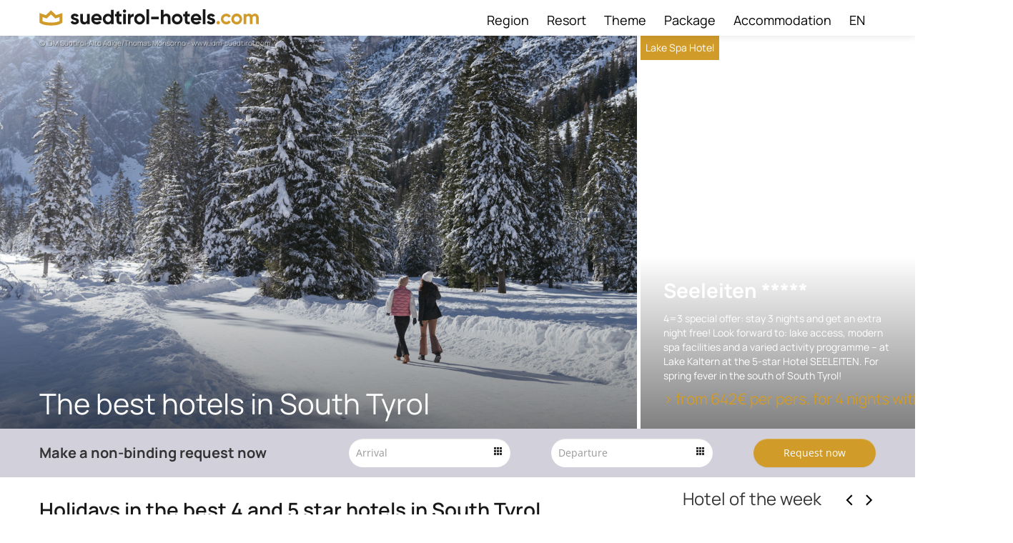

--- FILE ---
content_type: text/html; charset=utf-8
request_url: https://southtyrol.suedtirol-hotels.com/
body_size: 57269
content:
<!DOCTYPE html>
<html>
<head>
    <meta charset="utf-8" />
    <title>Hotels in Southtyrol. The best hotels in Southtyrol</title>
    <meta name="description" content="On southytrol.suedtirol-hotels.com, you will find an exclusive selection of hotels from South Tyrol! &#x27A8; Book the great offers from suedtirol-hotels.com" />
    <meta name="robots" content="NOODP">
        <meta property="og:title" content="Hotels in Southtyrol. The best hotels in Southtyrol" />
        <meta property="og:type" content="website" />
        <meta property="og:url" content="https://southtyrol.suedtirol-hotels.com/" />
        <meta property="og:image" content="https://southtyrol.suedtirol-hotels.com/media/kntdl2m5/idm-winterkampagne2024-monsorno-05694.jpg" />
        <meta property="og:locale" content="en" />
        <meta property="og:logo" content="https://southtyrol.suedtirol-hotels.com/content/images/favicons/1/favicon.ico" />


        <link rel="apple-touch-icon" sizes="180x180" href="/content/images/favicons/1/apple-touch-icon.png">
        <link rel="icon" type="image/png" href="/content/images/favicons/1/favicon-32x32.png" sizes="32x32">
        <link rel="icon" type="image/png" href="/content/images/favicons/1/favicon-16x16.png" sizes="16x16">
        <link rel="manifest" href="/content/images/favicons/1/manifest.json">
        <link rel="mask-icon" href="/content/images/favicons/1/safari-pinned-tab.svg" color="#d59d0d">
        <link rel="shortcut icon" href="/content/images/favicons/1/favicon.ico">
        <meta name="msapplication-config" content="/content/images/favicons/1/browserconfig.xml">
        <meta name="theme-color" content="#272a2d">
    <link href="/content/bootstrap/bootstrap.1.css" rel="stylesheet" type="text/css" />
    <link href="/content/bootstrap/responsive.1.css" rel="stylesheet" type="text/css" />
    <link href="/scripts/datepick/daterangepick.min.css" rel="stylesheet" type="text/css" />
    <link href="/scripts/select/select2.css" rel="stylesheet" type="text/css" />
    <link href="/content/css/1.css" rel="stylesheet" type="text/css" />

    <script src="https://code.jquery.com/jquery-1.12.3.min.js"></script>


    <meta name="viewport" content="width=device-width, initial-scale=1.0">

    <script src="/scripts/framework.js?v=8" type="text/javascript"></script>
    <script type="text/javascript">
        window.targetPortalContext = new TargetPortal('en');
        window.targetPortalContext.enquiry = {};
        window.targetPortalContext.enquiry.CHF = 0.933456;
        window.targetPortalContext.enquiry.pricerangeminmax = [0,  1506];
                targetPortalContext.isLocal = false;
        targetPortalContext.isEnquiryApiLocal = false;
        window.targetPortalContext.imprintLink = "/impressum";
        window.targetPortalContext.privacyLink = "/privacy";
    </script>

    <script src="/scripts/bootstrap.min.js?v=8" type="text/javascript"></script>
    <script src="/scripts/jquery.lazy.min.js?v=8" type="text/javascript"></script>
    <script src="/scripts/jquery.ui.widget.js?v=8" type="text/javascript"></script>
    <script src="/scripts/datepick/daterangepick.min.js?v=8" type="text/javascript"></script>
    <script src="/scripts/jquery.validate.min.js?v=8" type="text/javascript"></script>
    <script src="/scripts/jquery.scrollTo.min.js?v=8" type="text/javascript"></script>
    <script src="/scripts/jquery.cookie.js?v=8" type="text/javascript"></script>
    <script src="/scripts/mersene-twister.js?v=8" type="text/javascript"></script>
    <script src="/scripts/jquery.shuffle.js?v=8" type="text/javascript"></script>
    <script src="/scripts/select/select2.min.js?v=8" type="text/javascript"></script>
    <script src="/scripts/map/jquery.vmap.js?v=8" type="text/javascript"></script>
    <script src="/scripts/map/mapdata.js?v=8" type="text/javascript"></script>
    <script src="/scripts/respond.min.js?v=8" type="text/javascript"></script>
    <script src="/scripts/site.js?v=8" type="text/javascript"></script>
    <script src="/scripts/enquiry.js?v=8" type="text/javascript"></script>
    <script src="/scripts/jquery.bxslider.min.js?v=8" type="text/javascript"></script>
    <script src="/scripts/wb.js?v=8" type="text/javascript"></script>
    <script src="https://www.google.com/recaptcha/api.js" async defer></script>

    <link href="/scripts/map/jqvmap.css" rel="stylesheet" type="text/css" />
    <link href="/mediastrip.inetcons.it/ver2/css/mediastrip.custom.css" rel="stylesheet" type="text/css" />

    <script src="/mediastrip.inetcons.it/ver2/mediastrip.custom.js?v=8" type="text/javascript"></script>


    
        <script type="text/javascript">
            window.ibc = function (pid, ec, ea, el) { navigator.sendBeacon('/bc', new Blob([JSON.stringify({ pid, ec, ea, el })], { type: 'text/plain; charset=UTF-8' })); };
            window.siteEvent = function (cat, act, lab) {
                try { if (cat.startsWith('company') || cat === 'button') ibc(1, cat, act, lab); } catch (e) { }
                window.dataLayer.push({
                    'event': 'gaevent',
                    'gaeventcategory': cat,
                    'gaeventaction': act,
                    'gaeventlabel': lab
                });
            };
            window.siteEventEnquiry = function (enquiryData, result) {
                var enquirytype = enquiryData.enquiryType == 1 ? "general" : "direct";
                var transactionId = enquiryData.enquiryType == 1 ? 'A' + result.enquiryStageId : 'D' + result.enquiryStageId;

                var products = (result.companies || []).map(function (_) {
                    return ({
                        item_id: _.companyId.toString(),
                        item_name: _.gaqLabel,
                        item_category: enquirytype,
                        price: 1,
                        quantity: 1,
                        currency: 'EUR',
                    });
                });

                dataLayer.push({
                    event: "enquiry",
                    enquirytype: enquirytype,
                    enquirylang: enquiryData.language,
                    transactionId: transactionId,
                    // GA-4
                    transactionItems: products,
                    // UA (this will be deleted soon)
                    transactionProducts: products.map(function (_) {
                        return ({
                            sku: _.item_id,
                            name: _.item_name,
                            category: _.item_category,
                            price: _.price,
                            quantity: _.quantity,
                        });
                    }),
                });
            };

            (function () {
                var domain = window.location.protocol + "//" + window.location.hostname;
                if (document.referrer == null || document.referrer.indexOf(domain) !== 0) {
                    try {
                        var img = document.createElement("img");
                        img.addEventListener("error", failure);
                        img.src = "https://www.google-analytics.com/__utm.gif";
                        document.body.appendChild(img);

                        function failure() {
                            try {
                                ibc(1, "_Tracking", "Blocked", "Google Analytics");
                                document.body.removeChild(img);
                            } catch (e) { }
                        }
                    } catch (e) { }
                }
            })();
        </script>
        <script defer>
        (function(w,d,s,l,i){w[l]=w[l]||[];w[l].push({'gtm.start':
                new Date().getTime(),event:'gtm.js'});var f=d.getElementsByTagName(s)[0],
                j=d.createElement(s),dl=l!='dataLayer'?'&l='+l:'';j.async=true;j.src=
                'https://www.googletagmanager.com/gtm.js?id='+i+dl;f.parentNode.insertBefore(j,f);
        })(window,document,'script','dataLayer','GTM-K2F7CDB');
    </script>
    <script type="text/javascript">
        var payload = {
            url: window.location.href,
            referrer: document.referrer,
            portalId: 1
                        };
        window.cookieconsent_options = {
            "language": "en"
        };
    </script>

    <script type="text/javascript">
        // Google Consent Mode V2
        window.dataLayer = window.dataLayer || [];
        function gtag() { dataLayer.push(arguments); }
        gtag('consent', 'default', {
            ad_personalization: "denied",
            ad_storage: "denied",
            ad_user_data: "denied",
            analytics_storage: "denied",
            functionality_storage: "denied",
            personalization_storage: "denied",
            security_storage: "granted",
            wait_for_update: 500,
        });
        gtag("set", "ads_data_redaction", true);
        gtag("set", "url_passthrough", true);
    </script>
</head>
<body>
    <div class="navbar navbar-fixed-top ">
    <div class="navbar-inner">
        <div class="container">
            <a class="btn btn-navbar" data-toggle="collapse" data-target=".nav-collapse">
                <span class="icon-bar"></span>
                <span class="icon-bar"></span>
                <span class="icon-bar"></span>
            </a>
                    <div class="brand">
                        <a href="/">
                            <img class="logo visible-phone" title="Hotels South Tyrol" alt="Hotels South Tyrol" src="/Content/images/1/logo.svg"/>
                            <img class="logo visible-tablet visible-desktop" title="Hotels South Tyrol" alt="Hotels South Tyrol" src="/Content/images/1/logo.svg"/>
                        </a>
                    </div>
            <div class="nav-collapse collapse pull-right">
                <ul class="nav">
                    <li><a href="/region">Region</a></li>
                    <li><a href="/resort">Resort</a></li>
                    <li><a href="/theme">Theme</a></li>
                        <li><a href="/package">Package</a></li>
                    <li><a href="/">Accommodation</a></li>
                </ul>
                    <ul class="nav">
                        <li class="dropdown" id="dropdown-languageswitcher">
                            <a href="#" data-target="#" class="dropdown-toggle" data-toggle="dropdown">EN</a>
                            <ul class="dropdown-menu" role="menu">
                                    <li><a class="language" href="https://www.suedtirol-hotels.com/">DE</a></li>
                                    <li><a class="language" href="https://altoadige.suedtirol-hotels.com/">IT</a></li>
                                    <li><a class="language" href="/">EN</a></li>
                            </ul>
                        </li>
                    </ul>
            </div>
        </div>
    </div>
</div>


<div id="header">
    <div class="header-inner">
        <div id="headerimage" class="item">
            <div class="container">
                    <div class="caption">
                        <h1 id="the-best-hotels-in-south-tyrol">The best hotels in South Tyrol</h1>
                    </div>
                    <div class="copyright">
                        © IDM S&#xFC;dtirol-Alto Adige/Thomas Monsorno - www.idm-suedtirol.com
                    </div>
            </div>
        </div>
<div class="wbheader hidden-phone">
    <div class="-itemwrapper" style="background-color: white; background-image: url(https://wb.suedtirol.com/api/count/image/5651/en/100001/543d7d2865cc433bbe3defe8ef01f055.jpeg?width=1024&amp;rmode=crop&amp;hash=5e36)">
            <span class="-topbadge">Lake Spa Hotel</span>
        <span class="-content">
            <span class="-title">Seeleiten *****</span>
            <span class="-text">4=3 special offer: stay 3 nights and get an extra night free! Look forward to: lake access, modern spa facilities and a varied activity programme &#x2013; at Lake Kaltern at the 5-star Hotel SEELEITEN. For spring fever in the south of South Tyrol!</span>
            <span class="-link">
                <a href="https://wb.suedtirol.com/api/count/token?t=T7Yss4fDk7hSww4g6j2G_V91YwpH4b6kjlBfUcN12ida4rgKJ7e4g5q8jG5fm5oShmsIW8KW1KDPcHOeFFhGF-YjYMd7-REeNaITlhVtlDoOF_qQIVlW4w" rel="nofollow" target="_blank" onclick="siteEvent('ads', 'header', '4918-lake-spa-hotel-seeleiten');">
                    <span class="-link-text">&gt; from 642&#x20AC; per pers. for 4 nights with breakfast</span>
                </a>
            </span>
        </span>
    </div>
</div>
    </div>
</div>
<script type="text/javascript">
    function loadBG() {
        document.getElementById("headerimage").style.background = "url(/media/kntdl2m5/idm-winterkampagne2024-monsorno-05694.jpg?width=1920&amp;height=600&amp;v=1dc49beb0da9080) center no-repeat";
        document.getElementById("headerimage").style.backgroundSize = " auto 100%";
    }
    window.onload = loadBG();
</script>


    <div id="enquiry-qb" class="fixmenu">
        <form action="/hotel-enquiry" class="form-inline" method="POST">
            <input type="hidden" name="postModel.NotToValidate" value="true"/>
            <div class="container">
                <div class="enquiry-qb-wrapper">
                    <span class="title">Make a non-binding request now</span>
                    <span class="inputwrapper">
                        <input id="enquiryqb-arrival" name="arrival" type="text" placeholder="Arrival" readonly=""/>
                        <i class="icon-th datepicker-calendar" for="enquiryqb-arrival"></i>
                    </span>
                    <span class="inputwrapper">
                        <input id="enquiryqb-departure" name="departure" type="text" placeholder="Departure" readonly=""/>
                        <i class="icon-th datepicker-calendar" for="enquiryqb-departure"></i>
                    </span>
                    <button type="submit" id="enquiryqb-enquirysent" class="enquiry-button btn" onclick="siteEvent('button', 'generalenquiry_bar', '');">Request now</button>
                </div>
            </div>
        </form>
    </div>

    <div class="container">
        

        <div class="row">
            <div class="span9">
                <br />
<h2 id="Holidays in the best 4 and 5 star hotels in South Tyrol">Holidays in the best 4 and 5 star hotels in South Tyrol</h2>
<div class="mainContent">
    <p>South Tyrol is one of the most popular and known holiday regions! Whether you choose to visit the high peaks of the&nbsp;<a href="/regions/dolomites" title="Dolomites">Dolomites</a>, the alpine cabins in&nbsp;<a href="/regions/pustertal" title="Pustertal">Pustertal</a>&nbsp;or&nbsp;<a href="/regions/tauferer-ahrntal" title="Tauferer Ahrntal">Tauferer Ahrntal</a>, or the culturally rich areas&nbsp;<a href="/regions/alta-badia" title="Alta Badia">Alta Badia</a>,&nbsp;<a href="/regions/val-gardena" title="Gröden">Gr&ouml;den</a>, the high plane of&nbsp;<a href="/regions/seiser-alm-schlern-area" title="Seiser Alm Schlern Area">Seiser Alm</a>&nbsp;or the amazing diversity of the cities&nbsp;<a href="/resorts/bozen" title="Bozen">Bozen</a>&nbsp;and&nbsp;<a href="/resorts/meran" title="Meran">Meran</a>&nbsp;&ndash; every corner in South Tyrol offers visitors plenty of activities in every season.</p>

<p>The hotels in South Tyrol are looking forward to welcome you with the highest possible comfort and service. Our site provides you a selection of the best hotels and offers. Whether you choose <a href="/themes/bike-hotels">biking</a>, <a href="/themen/familienhotels">family</a>, <a href="/themes/golf-hotels">golf</a>, <a href="/themes/gourmet-hotels">gourmet</a>, <a href="/themes/hiking-hotels">hiking</a>, <a href="/themes/horse-riding-hotels">horse riding</a>, <a href="/themes/romantic-hotels">romantic</a>, <a href="/themes/skihotels">skiing</a> or <a href="/themes/wellness-hotels">wellness</a> holidays &ndash; you will find all your wishes coming true in a hotel specialized in your theme.</p>

<p>So, what are you waiting for? If you need a time-out and would like to spend a vacation with your loved ones or if you simply want to escape the daily life for a few days and recharge your batteries while going after your favourite hobby - then find here our offers for your holidays in the best hotels in South Tyrol. Choose your favourite region and book your holiday simply online!</p>

</div>

<div class="wbmobile visible-phone" style="background-color: silver">
    <div class="wbmobile_slider">
            <div class="wbmobile_slide">
        <div class="-itemwrapper">
            <div class="-image" style="background-image: url(https://wb.suedtirol.com/api/count/image/5651/en/100001/543d7d2865cc433bbe3defe8ef01f055.jpeg?width=640&amp;rmode=crop&amp;hash=9648)">
                <div class="-topbadge">Lake Spa Hotel</div>
            </div>
            <div class="-content">
                <div class="-top">
                    <span class="-rating">
                        <span class="-symbol" style="width:100px">&nbsp;</span>
                    </span>
                        <span class="-label">Empfohlenes Hotel</span>
                </div>
                <div class="-title">Seeleiten</div>
                <div class="-text">4=3 special offer: stay 3 nights and get an extra night free! Look forward to: lake access, modern spa facilities and a varied activity programme &#x2013; at Lake Kaltern at the 5-star Hotel SEELEITEN. For spring fever in the south of South Tyrol!</div>
                <a href="https://wb.suedtirol.com/api/count/token?t=T7Yss4fDk7hSww4g6j2G_V91YwpH4b6kjlBfUcN12ida4rgKJ7e4g5q8jG5fm5oShmsIW8KW1KDPcHOeFFhGF-YjYMd7-REeNaITlhVtlDoOF_qQIVlW4w" rel="nofollow" target="_blank" onclick="siteEvent('ads', 'header', '4918-lake-spa-hotel-seeleiten');">
                    <span class="-link-text">&gt; from 642&#x20AC; per pers. for 4 nights with breakfast</span>
                </a>
            </div>
        </div>
            </div>
            <div class="wbmobile_slide">
        <div class="-itemwrapper">
            <div class="-image" style="background-image: url(https://wb.suedtirol.com/api/count/image/5100/en/100002/00cb790a625c417f849c20b94e72be13.jpeg?width=640&amp;rmode=crop&amp;hash=9648)">
                <div class="-topbadge">from 180&#x20AC;</div>
            </div>
            <div class="-content">
                <div class="-top">
                    <span class="-rating">
                        <span class="-symbol" style="width:80px">&nbsp;</span>
                            <span class="-superior">&nbsp;</span>
                    </span>
                </div>
                <div class="-title">Hotel DAS DORNER</div>
                <div class="-text">Arrive and feel good in the wellness hotel near Merano with Sky spa and infinity relax pool.</div>
                <a href="https://wb.suedtirol.com/api/count/token?t=T7Yss4fDk7hSww4g6j2G_U5NnUxpDdN0vcmL0GmIAsbhynHyKa3in0HyMO59wZ9MLghrlJN_P9HXxh0wxiuXsNPa1fZ-qNzODGHIXT1_ZZdN-ibm1qWJkA" rel="nofollow" target="_blank" onclick="siteEvent('ads', 'sidebar', '609-hotel-das-dorner');">
                    <span class="-link-text">To the hotel</span>
                </a>
            </div>
        </div>
            </div>
            <div class="wbmobile_slide">
        <div class="-itemwrapper">
            <div class="-image" style="background-image: url(https://wb.suedtirol.com/api/count/image/5386/en/100002/51dfe7223cb14f808562e0ea4a672c52.jpeg?width=640&amp;rmode=crop&amp;hash=9648)">
                <div class="-topbadge">from 166&#x20AC;</div>
            </div>
            <div class="-content">
                <div class="-top">
                    <span class="-rating">
                        <span class="-symbol" style="width:100px">&nbsp;</span>
                    </span>
                </div>
                <div class="-title">Mirabell Dolomites Hotel</div>
                <div class="-text">5-star hotel at Mt. Kronplatz with luxury wellness and gourmet cuisine. Perfect for a varied ski holiday in the Dolomites.</div>
                <a href="https://wb.suedtirol.com/api/count/token?t=T7Yss4fDk7hSww4g6j2G_eFbNAQ14M37X0OjDEUVgo-5eEliSv2qmH9PGpfQnH-9WLXIQqF2ecgLwsN_tTjo7ScYtFB6OmcqZo1uGGq4bXKG3jWgYsM-1g" rel="nofollow" target="_blank" onclick="siteEvent('ads', 'sidebar', '2253-mirabell-dolomites-hotel-luxury-ayurveda-spa');">
                    <span class="-link-text">To the hotel</span>
                </a>
            </div>
        </div>
            </div>
    </div>
</div>
<script>
    $(".wbmobile_slider").bxSlider({
        slideSelector: ".wbmobile_slide",
        speed: 2000,
        pause: 8000,
        auto: true,
        pager: false,
        controls: false,
    });
</script>

            <h3 id="lp">Hotels in South Tyrol</h3>

        <ul id="accosmapswitch" class="nav nav-pills hidden-phone" style="float: right;">
            <li class="active">
                <a href="#list" data-toggle="tab">
                    <i class="icon-list"></i>List</a>
            </li>
            <li>
                <a href="#map" data-toggle="tab">
                    <i class="icon-globe"></i>Map</a>
            </li>
        </ul>
<div id="accoreccommodations" class="tab-content">
        <div class="tab-pane active" style="padding-bottom: 0.5em" id="list">
                <div class="form-inline" id="filter">
                    Filter according to <select id="dummy" name="dummy"><option value="/">-- Choose region</option>
<option value="/region/alta-badia">Alta Badia</option>
<option value="/region/bozen-and-environs">Bozen and environs</option>
<option value="/region/dolomites">Dolomites</option>
<option value="/region/eggental">Eggental</option>
<option value="/region/valle-isarco">Valle Isarco</option>
<option value="/region/val-gardena">Val Gardena</option>
<option value="/region/hochpustertal">Hochpustertal</option>
<option value="/region/kronplatz">Kronplatz</option>
<option value="/region/merano-and-environs">Merano and environs</option>
<option value="/region/pustertal">Pustertal</option>
<option value="/region/seiser-alm-schlern-area">Seiser Alm Schlern Area</option>
<option value="/region/south-of-south-tyrol">South of South Tyrol</option>
<option value="/region/tauferer-ahrntal">Tauferer Ahrntal</option>
<option value="/region/vinschgau">Vinschgau</option>
</select>

                        <span class="hidden-phone">or</span>
<select id="dummy" name="dummy"><option value="/">Choose theme</option>
<option value="/theme/bike-hotels">Bike Hotels</option>
<option value="/theme/design-hotels">Design Hotels</option>
<option value="/theme/family-hotels">Family Hotels</option>
<option value="/theme/golf-hotels">Golf Hotels</option>
<option value="/theme/gourmet-hotels">Gourmet Hotels</option>
<option value="/theme/horse-riding-hotels">Horse Riding Hotels</option>
<option value="/theme/romantic-hotels">Romantic Hotels</option>
<option value="/theme/skihotels">Skihotels</option>
<option value="/theme/hiking-hotels">Hiking Hotels</option>
<option value="/theme/wellness-hotels">Wellness Hotels</option>
<option value="/theme/dolcevita-hotels">Dolce Vita Hotels</option>
<option value="/theme/nature-hotels">Nature Hotels</option>
<option value="/theme/sport-hotels">Sport Hotels</option>
<option value="/theme/dog-hotels">Dog Hotels</option>
<option value="/theme/wine-hotels">Wine Hotels</option>
<option value="/theme/adults-only">Adults only</option>
<option value="/theme/lakeside-hotels">Lakeside hotels</option>
<option value="/theme/hotels-for-singles">Hotels for singles</option>
<option value="/theme/hotels-with-infinity-pool">Hotels with infinity pool</option>
<option value="/theme/yoga-and-pilates-hotels">Yoga and Pilates hotels</option>
<option value="/theme/e-mobility">E-mobility</option>
<option value="/theme/hotels-for-seniors">Hotels for seniors</option>
<option value="/theme/barrier-free-hotels">Barrier-free hotels</option>
<option value="/theme/castle-hotels">Castle hotels</option>
<option value="/theme/5-star-hotels">5-star hotels</option>
</select>                </div>
        <ul class="accorecs">
                    <li class="clearfix item  item-accotype-hotels">

                        <a class="col-40p accore-left" href="/accommodation/4/fayn-garden-retreat-hotel" target="_blank" onclick="siteEvent('company-micropage', 'acco-list', '4-fayn-garden-retreat-hotel'); " style="display: block;">
                            <div style="position: relative;" class="">
                                <div class="accoImage">
                                <img data-src="https://static.suedtirol.com/supercompanies/10623/images/hotelfayn-146.jpg?size=ls" src="/content/images/ajax-loader.gif" alt="FAYN garden retreat hotel"/>
                                </div>
                            </div>
                        </a>
                        <div class="col-60p accore-right">
                            <div class="inner">
                                <div class="inner-tx-container">
                                    <a class="name" href="/accommodation/4/fayn-garden-retreat-hotel" target="_blank" onclick="siteEvent('company-micropage', 'acco-list', '4-fayn-garden-retreat-hotel'); ">
                                        <div>
                                            FAYN garden retreat hotel
                                            <span style="white-space: nowrap">
****S                                            </span>
                                        </div>
                                        <div class="clear"></div>
                                    </a>
                                    <div class="regres">Merano and Environs - Algund</div>
                                    <div class="content">Exclusive retreat in Algund&#x2013;Meran with panoramic views, garden spa, infinity pool and gourmet experiences in South Tyrol.</div>
                                </div>
                                <div class="accore-links">
                                        <div class="-one">
                                                <span>Specialised in</span>
                                                        <span class="-price">
                                                            from<span> 176.- &#x20AC;</span> per day
                                                        </span>
                                        </div>
                                        <div class="-two">
                                                <span class="accorecs-themecont">
                                                        <div class="themeicon" title="Specialized in Romance - click here for more details" style="cursor: pointer;" onclick="OpenModalDynamic(&#x27;Quality criteria Romance&#x27;, &#x27;/json/getthemecriterias&#x27;, { themeId: 20, themecriteriaIds: [3,4,5,6,7,8,9,11,12,13,16,17,19,20,21,285,287] });return false;">
                                                            <i class="tpicon-romantik"></i>
                                                        </div>
                                                        <div class="themeicon" title="Specialized in Spa - click here for more details" style="cursor: pointer;" onclick="OpenModalDynamic(&#x27;Quality criteria Spa&#x27;, &#x27;/json/getthemecriterias&#x27;, { themeId: 21, themecriteriaIds: [23,24,25,27,28,29,30,31,32,33,34,35,37,39,40,41,42,43,50,51] });return false;">
                                                            <i class="tpicon-wellness"></i>
                                                        </div>
                                                        <div class="themeicon" title="Specialized in Golf - click here for more details" style="cursor: pointer;" onclick="OpenModalDynamic(&#x27;Quality criteria Golf&#x27;, &#x27;/json/getthemecriterias&#x27;, { themeId: 22, themecriteriaIds: [52,54,55,56,57,59,62,63,64,65,67,91] });return false;">
                                                            <i class="tpicon-golf"></i>
                                                        </div>
                                                        <div class="themeicon" title="Specialized in Hiking - click here for more details" style="cursor: pointer;" onclick="OpenModalDynamic(&#x27;Quality criteria Hiking&#x27;, &#x27;/json/getthemecriterias&#x27;, { themeId: 23, themecriteriaIds: [68,69,70,71,72,77,78,79,80,83,84,85,86,87,88,92,93,94,97] });return false;">
                                                            <i class="tpicon-wandern"></i>
                                                        </div>
                                                </span>
                                        </div>
                                </div>
                            </div>
                        </div>
                    </li>
                    <li class="clearfix item  item-accotype-hotels">

                        <a class="col-40p accore-left" href="/accommodation/41/hotel-avidea" target="_blank" onclick="siteEvent('company-micropage', 'acco-list', '41-hotel-avidea'); " style="display: block;">
                            <div style="position: relative;" class="">
                                <div class="accoImage">
                                <img data-src="https://static.suedtirol.com/supercompanies/6657/images/hotel-avidea-algund-01-1.jpg?size=ls" src="/content/images/ajax-loader.gif" alt="Hotel Avidea"/>
                                </div>
                            </div>
                        </a>
                        <div class="col-60p accore-right">
                            <div class="inner">
                                <div class="inner-tx-container">
                                    <a class="name" href="/accommodation/41/hotel-avidea" target="_blank" onclick="siteEvent('company-micropage', 'acco-list', '41-hotel-avidea'); ">
                                        <div>
                                            Hotel Avidea
                                            <span style="white-space: nowrap">
*****                                            </span>
                                        </div>
                                        <div class="clear"></div>
                                    </a>
                                    <div class="regres">Merano and Environs - Algund</div>
                                    <div class="content">Newly designed nature suites, Luxury All Inclusive, Adults Only from 14 years &amp; much more!</div>
                                </div>
                                <div class="accore-links">
                                        <div class="-one">
                                                <span>Specialised in</span>
                                                        <span class="-price">
                                                            from<span> 225.- &#x20AC;</span> per day
                                                        </span>
                                        </div>
                                        <div class="-two">
                                                <span class="accorecs-themecont">
                                                        <div class="themeicon" title="Specialized in Romance - click here for more details" style="cursor: pointer;" onclick="OpenModalDynamic(&#x27;Quality criteria Romance&#x27;, &#x27;/json/getthemecriterias&#x27;, { themeId: 20, themecriteriaIds: [4,5,6,9,14,19,21,285,287] });return false;">
                                                            <i class="tpicon-romantik"></i>
                                                        </div>
                                                        <div class="themeicon" title="Specialized in Spa - click here for more details" style="cursor: pointer;" onclick="OpenModalDynamic(&#x27;Quality criteria Spa&#x27;, &#x27;/json/getthemecriterias&#x27;, { themeId: 21, themecriteriaIds: [23,24,25,27,30,31,32,33,34,41,42,43,50] });return false;">
                                                            <i class="tpicon-wellness"></i>
                                                        </div>
                                                        <div class="themeicon" title="Specialized in Golf - click here for more details" style="cursor: pointer;" onclick="OpenModalDynamic(&#x27;Quality criteria Golf&#x27;, &#x27;/json/getthemecriterias&#x27;, { themeId: 22, themecriteriaIds: [53,54,55,56,57,59,64,65,67,90,91] });return false;">
                                                            <i class="tpicon-golf"></i>
                                                        </div>
                                                        <div class="themeicon" title="Specialized in Hiking - click here for more details" style="cursor: pointer;" onclick="OpenModalDynamic(&#x27;Quality criteria Hiking&#x27;, &#x27;/json/getthemecriterias&#x27;, { themeId: 23, themecriteriaIds: [69,70,72,74,77,78,79,80,83,84,85,86,87,88,92,94,97] });return false;">
                                                            <i class="tpicon-wandern"></i>
                                                        </div>
                                                </span>
                                        </div>
                                </div>
                            </div>
                        </div>
                    </li>
                    <li class="clearfix item  item-accotype-hotels">

                        <a class="col-40p accore-left" href="/accommodation/49/hotel-wiesenhof-algund" target="_blank" onclick="siteEvent('company-micropage', 'acco-list', '49-hotel-wiesenhof-algund'); " style="display: block;">
                            <div style="position: relative;" class="">
                                <div class="accoImage">
                                <img data-src="https://static.suedtirol.com/supercompanies/13163/images/g5-o.jpg?size=ls" src="/content/images/ajax-loader.gif" alt="Hotel Wiesenhof - Algund"/>
                                </div>
                            </div>
                        </a>
                        <div class="col-60p accore-right">
                            <div class="inner">
                                <div class="inner-tx-container">
                                    <a class="name" href="/accommodation/49/hotel-wiesenhof-algund" target="_blank" onclick="siteEvent('company-micropage', 'acco-list', '49-hotel-wiesenhof-algund'); ">
                                        <div>
                                            Hotel Wiesenhof - Algund
                                            <span style="white-space: nowrap">
****                                            </span>
                                        </div>
                                        <div class="clear"></div>
                                    </a>
                                    <div class="regres">Merano and Environs - Algund</div>
                                    <div class="content">Family-run 4-star hotel close to Meran, surrounded by large gardens and apple trees, wellness world &amp; gourmet cuisine, ideal starting point for hikes &amp; bike tours.</div>
                                </div>
                                <div class="accore-links">
                                        <div class="-one">
                                                <span>Specialised in</span>
                                                        <span class="-price">
                                                            from<span> 145.- &#x20AC;</span> per day
                                                        </span>
                                        </div>
                                        <div class="-two">
                                                <span class="accorecs-themecont">
                                                        <div class="themeicon" title="Specialized in Spa - click here for more details" style="cursor: pointer;" onclick="OpenModalDynamic(&#x27;Quality criteria Spa&#x27;, &#x27;/json/getthemecriterias&#x27;, { themeId: 21, themecriteriaIds: [23,24,25,27,28,30,31,32,41,89] });return false;">
                                                            <i class="tpicon-wellness"></i>
                                                        </div>
                                                        <div class="themeicon" title="Specialized in Golf - click here for more details" style="cursor: pointer;" onclick="OpenModalDynamic(&#x27;Quality criteria Golf&#x27;, &#x27;/json/getthemecriterias&#x27;, { themeId: 22, themecriteriaIds: [52,54,55,59,67,90,91] });return false;">
                                                            <i class="tpicon-golf"></i>
                                                        </div>
                                                        <div class="themeicon" title="Specialized in Hiking - click here for more details" style="cursor: pointer;" onclick="OpenModalDynamic(&#x27;Quality criteria Hiking&#x27;, &#x27;/json/getthemecriterias&#x27;, { themeId: 23, themecriteriaIds: [69,70,71,72,77,78,79,80,83,84,85,86,87,88,92,97] });return false;">
                                                            <i class="tpicon-wandern"></i>
                                                        </div>
                                                        <div class="themeicon" title="Specialized in Mountainbike - click here for more details" style="cursor: pointer;" onclick="OpenModalDynamic(&#x27;Quality criteria Mountainbike&#x27;, &#x27;/json/getthemecriterias&#x27;, { themeId: 25, themecriteriaIds: [144,145,146,147,149,151,152,157,158,161,162,165,166] });return false;">
                                                            <i class="tpicon-bike"></i>
                                                        </div>
                                                </span>
                                        </div>
                                </div>
                            </div>
                        </div>
                    </li>
                    <li class="clearfix item  item-accotype-hotels">

                        <a class="col-40p accore-left" href="/accommodation/76/hotel-sonnenhof" target="_blank" onclick="siteEvent('company-micropage', 'acco-list', '76-hotel-sonnenhof'); " style="display: block;">
                            <div style="position: relative;" class="">
                                <div class="accoImage">
                                <img data-src="https://static.suedtirol.com/supercompanies/9725/images/inklusiv-pool-sonnenhof-1536x864.jpg?size=ls" src="/content/images/ajax-loader.gif" alt="Hotel Sonnenhof"/>
                                </div>
                            </div>
                        </a>
                        <div class="col-60p accore-right">
                            <div class="inner">
                                <div class="inner-tx-container">
                                    <a class="name" href="/accommodation/76/hotel-sonnenhof" target="_blank" onclick="siteEvent('company-micropage', 'acco-list', '76-hotel-sonnenhof'); ">
                                        <div>
                                            Hotel Sonnenhof
                                            <span style="white-space: nowrap">
****                                            </span>
                                        </div>
                                        <div class="clear"></div>
                                    </a>
                                    <div class="regres">Merano and Environs - Kuens</div>
                                    <div class="content">Family-run hotel in a panoramic position, indoor &amp; outdoor pool, sunbathing lawn, sauna, creative gourmet dishes with regional ingredients, good starting point for excursions, hikes and bike tours.</div>
                                </div>
                                <div class="accore-links">
                                        <div class="-one">
                                                <span>Specialised in</span>
                                                        <span class="-price">
                                                            from<span> 142.- &#x20AC;</span> per day
                                                        </span>
                                        </div>
                                        <div class="-two">
                                                <span class="accorecs-themecont">
                                                        <div class="themeicon" title="Specialized in Romance - click here for more details" style="cursor: pointer;" onclick="OpenModalDynamic(&#x27;Quality criteria Romance&#x27;, &#x27;/json/getthemecriterias&#x27;, { themeId: 20, themecriteriaIds: [5,6,9,287] });return false;">
                                                            <i class="tpicon-romantik"></i>
                                                        </div>
                                                        <div class="themeicon" title="Specialized in Hiking - click here for more details" style="cursor: pointer;" onclick="OpenModalDynamic(&#x27;Quality criteria Hiking&#x27;, &#x27;/json/getthemecriterias&#x27;, { themeId: 23, themecriteriaIds: [72,78,80,83,84,85,86,92] });return false;">
                                                            <i class="tpicon-wandern"></i>
                                                        </div>
                                                        <div class="themeicon" title="Specialized in Mountainbike - click here for more details" style="cursor: pointer;" onclick="OpenModalDynamic(&#x27;Quality criteria Mountainbike&#x27;, &#x27;/json/getthemecriterias&#x27;, { themeId: 25, themecriteriaIds: [144,146,152,157,161,162,165] });return false;">
                                                            <i class="tpicon-bike"></i>
                                                        </div>
                                                        <div class="themeicon" title="Specialized in Nature Hotels - click here for more details" style="cursor: pointer;" onclick="OpenModalDynamic(&#x27;Quality criteria Nature Hotels&#x27;, &#x27;/json/getthemecriterias&#x27;, { themeId: 31, themecriteriaIds: [1555,1558,1559,1564,1566] });return false;">
                                                            <i class="tpicon-naturhotel"></i>
                                                        </div>
                                                </span>
                                        </div>
                                </div>
                            </div>
                        </div>
                    </li>
                    <li class="clearfix item  item-accotype-hotels">

                        <a class="col-40p accore-left" href="/accommodation/114/hotel-gschwangut-active-wellness-family" target="_blank" onclick="siteEvent('company-micropage', 'acco-list', '114-hotel-gschwangut-active-wellness-family'); " style="display: block;">
                            <div style="position: relative;" class="">
                                <div class="accoImage">
                                <img data-src="https://static.suedtirol.com/supercompanies/7924/images/5-hotel-gschwnagut-104.jpg?size=ls" src="/content/images/ajax-loader.gif" alt="Hotel Gschwangut - Active Wellness Family "/>
                                </div>
                            </div>
                        </a>
                        <div class="col-60p accore-right">
                            <div class="inner">
                                <div class="inner-tx-container">
                                    <a class="name" href="/accommodation/114/hotel-gschwangut-active-wellness-family" target="_blank" onclick="siteEvent('company-micropage', 'acco-list', '114-hotel-gschwangut-active-wellness-family'); ">
                                        <div>
                                            Hotel Gschwangut - Active Wellness Family 
                                            <span style="white-space: nowrap">
****                                            </span>
                                        </div>
                                        <div class="clear"></div>
                                    </a>
                                    <div class="regres">Merano and Environs - Lana</div>
                                    <div class="content">Family-run hotel with a picturesque garden, indoor and outdoor pool, sauna area, excellent cuisine and numerous extras for families.</div>
                                </div>
                                <div class="accore-links">
                                        <div class="-one">
                                                <span>Specialised in</span>
                                                        <span class="-price">
                                                            from<span> 144.- &#x20AC;</span> per day
                                                        </span>
                                        </div>
                                        <div class="-two">
                                                <span class="accorecs-themecont">
                                                        <div class="themeicon" title="Specialized in Romance - click here for more details" style="cursor: pointer;" onclick="OpenModalDynamic(&#x27;Quality criteria Romance&#x27;, &#x27;/json/getthemecriterias&#x27;, { themeId: 20, themecriteriaIds: [2,3,4,5,6,7,8,9,10,11,13,16,17,20,21,285,287] });return false;">
                                                            <i class="tpicon-romantik"></i>
                                                        </div>
                                                        <div class="themeicon" title="Specialized in Spa - click here for more details" style="cursor: pointer;" onclick="OpenModalDynamic(&#x27;Quality criteria Spa&#x27;, &#x27;/json/getthemecriterias&#x27;, { themeId: 21, themecriteriaIds: [23,24,25,27,28,29,30,31,32,33,34,35,39,89] });return false;">
                                                            <i class="tpicon-wellness"></i>
                                                        </div>
                                                        <div class="themeicon" title="Specialized in Golf - click here for more details" style="cursor: pointer;" onclick="OpenModalDynamic(&#x27;Quality criteria Golf&#x27;, &#x27;/json/getthemecriterias&#x27;, { themeId: 22, themecriteriaIds: [52,53,54,55,56,57,59,60,62,63,64,65,67,90,91] });return false;">
                                                            <i class="tpicon-golf"></i>
                                                        </div>
                                                        <div class="themeicon" title="Specialized in Hiking - click here for more details" style="cursor: pointer;" onclick="OpenModalDynamic(&#x27;Quality criteria Hiking&#x27;, &#x27;/json/getthemecriterias&#x27;, { themeId: 23, themecriteriaIds: [68,69,70,71,77,78,79,80,83,84,85,86,87,88,92,93,94,97] });return false;">
                                                            <i class="tpicon-wandern"></i>
                                                        </div>
                                                </span>
                                        </div>
                                </div>
                            </div>
                        </div>
                    </li>
                    <li class="clearfix item  item-accotype-hotels">

                        <a class="col-40p accore-left" href="/accommodation/152/la-maiena-meran-resort" target="_blank" onclick="siteEvent('company-micropage', 'acco-list', '152-la-maiena-meran-resort'); " style="display: block;">
                            <div style="position: relative;" class="">
                                <div class="accoImage">
                                <img data-src="https://static.suedtirol.com/supercompanies/10385/images/220428061115.jpg?size=ls" src="/content/images/ajax-loader.gif" alt="La Maiena Meran Resort"/>
                                </div>
                            </div>
                        </a>
                        <div class="col-60p accore-right">
                            <div class="inner">
                                <div class="inner-tx-container">
                                    <a class="name" href="/accommodation/152/la-maiena-meran-resort" target="_blank" onclick="siteEvent('company-micropage', 'acco-list', '152-la-maiena-meran-resort'); ">
                                        <div>
                                            La Maiena Meran Resort
                                            <span style="white-space: nowrap">
*****                                            </span>
                                        </div>
                                        <div class="clear"></div>
                                    </a>
                                    <div class="regres">Merano and Environs - Marling</div>
                                    <div class="content">Luxurious wellness resort in the immediate vicinity of Meran, with a fantastic view of the city, excellent cuisine and a wellness &amp; spa area that leaves nothing to be desired.</div>
                                </div>
                                <div class="accore-links">
                                        <div class="-one">
                                                <span>Specialised in</span>
                                                        <span class="-price">
                                                            from<span> 189.- &#x20AC;</span> per day
                                                        </span>
                                        </div>
                                        <div class="-two">
                                                <span class="accorecs-themecont">
                                                        <div class="themeicon" title="Specialized in Spa - click here for more details" style="cursor: pointer;" onclick="OpenModalDynamic(&#x27;Quality criteria Spa&#x27;, &#x27;/json/getthemecriterias&#x27;, { themeId: 21, themecriteriaIds: [23,24,25,27,29,30,32,33,34,35,42,50,51,89] });return false;">
                                                            <i class="tpicon-wellness"></i>
                                                        </div>
                                                        <div class="themeicon" title="Specialized in Golf - click here for more details" style="cursor: pointer;" onclick="OpenModalDynamic(&#x27;Quality criteria Golf&#x27;, &#x27;/json/getthemecriterias&#x27;, { themeId: 22, themecriteriaIds: [52,53,54,55,56,57,59,67,90] });return false;">
                                                            <i class="tpicon-golf"></i>
                                                        </div>
                                                        <div class="themeicon" title="Specialized in Hiking - click here for more details" style="cursor: pointer;" onclick="OpenModalDynamic(&#x27;Quality criteria Hiking&#x27;, &#x27;/json/getthemecriterias&#x27;, { themeId: 23, themecriteriaIds: [69,71,72,78,83,84,85,87,88,92,94,97] });return false;">
                                                            <i class="tpicon-wandern"></i>
                                                        </div>
                                                        <div class="themeicon" title="Specialized in Mountainbike - click here for more details" style="cursor: pointer;" onclick="OpenModalDynamic(&#x27;Quality criteria Mountainbike&#x27;, &#x27;/json/getthemecriterias&#x27;, { themeId: 25, themecriteriaIds: [146,151,152,153,155,156,157,158,161,162,164,165,166] });return false;">
                                                            <i class="tpicon-bike"></i>
                                                        </div>
                                                </span>
                                        </div>
                                </div>
                            </div>
                        </div>
                    </li>
                    <li class="clearfix item  item-accotype-hotels">

                        <a class="col-40p accore-left" href="/accommodation/155/bio-wellnesshotel-pazeider" target="_blank" onclick="siteEvent('company-micropage', 'acco-list', '155-bio-wellnesshotel-pazeider'); " style="display: block;">
                            <div style="position: relative;" class="">
                                <div class="accoImage">
                                <img data-src="https://static.suedtirol.com/supercompanies/12810/images/16868310841841920x1080.jpg?size=ls" src="/content/images/ajax-loader.gif" alt="Bio- &amp; Wellnesshotel PAZEIDER"/>
                                </div>
                            </div>
                        </a>
                        <div class="col-60p accore-right">
                            <div class="inner">
                                <div class="inner-tx-container">
                                    <a class="name" href="/accommodation/155/bio-wellnesshotel-pazeider" target="_blank" onclick="siteEvent('company-micropage', 'acco-list', '155-bio-wellnesshotel-pazeider'); ">
                                        <div>
                                            Bio- &amp; Wellnesshotel PAZEIDER
                                            <span style="white-space: nowrap">
****                                            </span>
                                        </div>
                                        <div class="clear"></div>
                                    </a>
                                    <div class="regres">Merano and Environs - Marling</div>
                                    <div class="content">Bio hotel in the middle of apple orchards in Marling, built of sustainable materials, with inviting wellness area, many leisure activities and an excellent cuisine.</div>
                                </div>
                                <div class="accore-links">
                                        <div class="-one">
                                                <span>Specialised in</span>
                                                        <span class="-price">
                                                            from<span> 150.- &#x20AC;</span> per day
                                                        </span>
                                        </div>
                                        <div class="-two">
                                                <span class="accorecs-themecont">
                                                        <div class="themeicon" title="Specialized in Golf - click here for more details" style="cursor: pointer;" onclick="OpenModalDynamic(&#x27;Quality criteria Golf&#x27;, &#x27;/json/getthemecriterias&#x27;, { themeId: 22, themecriteriaIds: [52,53,54,55,56,57,59,63,64,65,67,90,91] });return false;">
                                                            <i class="tpicon-golf"></i>
                                                        </div>
                                                        <div class="themeicon" title="Specialized in Gourmet - click here for more details" style="cursor: pointer;" onclick="OpenModalDynamic(&#x27;Quality criteria Gourmet&#x27;, &#x27;/json/getthemecriterias&#x27;, { themeId: 27, themecriteriaIds: [168,169,170,171,172,173,174,175,176,177,178,179,180,181,182,183,184,185,186,187,188] });return false;">
                                                            <i class="tpicon-gourmet"></i>
                                                        </div>
                                                        <div class="themeicon" title="Specialized in Spa - click here for more details" style="cursor: pointer;" onclick="OpenModalDynamic(&#x27;Quality criteria Spa&#x27;, &#x27;/json/getthemecriterias&#x27;, { themeId: 21, themecriteriaIds: [23,24,25,27,28,30,31,32,33,34,35,37,40,43,50] });return false;">
                                                            <i class="tpicon-wellness"></i>
                                                        </div>
                                                        <div class="themeicon" title="Specialized in Hiking - click here for more details" style="cursor: pointer;" onclick="OpenModalDynamic(&#x27;Quality criteria Hiking&#x27;, &#x27;/json/getthemecriterias&#x27;, { themeId: 23, themecriteriaIds: [70,71,72,77,78,79,80,83,84,85,86,87,88,92,93,94,97] });return false;">
                                                            <i class="tpicon-wandern"></i>
                                                        </div>
                                                </span>
                                        </div>
                                </div>
                            </div>
                        </div>
                    </li>
                    <li class="clearfix item  item-accotype-hotels">

                        <a class="col-40p accore-left" href="/accommodation/221/ansitz-plantiz" target="_blank" onclick="siteEvent('company-micropage', 'acco-list', '221-ansitz-plantiz'); " style="display: block;">
                            <div style="position: relative;" class="">
                                <div class="accoImage">
                                <img data-src="https://static.suedtirol.com/supercompanies/11460/images/penthouse-suite-hotel-ansitz-plantitscherhof-10.jpg?size=ls" src="/content/images/ajax-loader.gif" alt="Ansitz Plantiz"/>
                                </div>
                            </div>
                        </a>
                        <div class="col-60p accore-right">
                            <div class="inner">
                                <div class="inner-tx-container">
                                    <a class="name" href="/accommodation/221/ansitz-plantiz" target="_blank" onclick="siteEvent('company-micropage', 'acco-list', '221-ansitz-plantiz'); ">
                                        <div>
                                            Ansitz Plantiz
                                            <span style="white-space: nowrap">
*****                                            </span>
                                        </div>
                                        <div class="clear"></div>
                                    </a>
                                    <div class="regres">Merano and Environs - Meran</div>
                                    <div class="content">5-star hotel in the villa-area of Meran, romantic courtyard &amp; beautiful garden with year-round heated pool, wellness oasis &amp; gourmet cuisine, vintage cars for rent</div>
                                </div>
                                <div class="accore-links">
                                        <div class="-one">
                                                <span>Specialised in</span>
                                                        <span class="-price">
                                                            from<span> 170.- &#x20AC;</span> per day
                                                        </span>
                                        </div>
                                        <div class="-two">
                                                <span class="accorecs-themecont">
                                                        <div class="themeicon" title="Specialized in Romance - click here for more details" style="cursor: pointer;" onclick="OpenModalDynamic(&#x27;Quality criteria Romance&#x27;, &#x27;/json/getthemecriterias&#x27;, { themeId: 20, themecriteriaIds: [2,3,4,5,6,7,9,12,13,14,19,20,285,287] });return false;">
                                                            <i class="tpicon-romantik"></i>
                                                        </div>
                                                        <div class="themeicon" title="Specialized in Spa - click here for more details" style="cursor: pointer;" onclick="OpenModalDynamic(&#x27;Quality criteria Spa&#x27;, &#x27;/json/getthemecriterias&#x27;, { themeId: 21, themecriteriaIds: [23,24,25,27,31,33,34,35,42,51,89] });return false;">
                                                            <i class="tpicon-wellness"></i>
                                                        </div>
                                                        <div class="themeicon" title="Specialized in Hiking - click here for more details" style="cursor: pointer;" onclick="OpenModalDynamic(&#x27;Quality criteria Hiking&#x27;, &#x27;/json/getthemecriterias&#x27;, { themeId: 23, themecriteriaIds: [69,70,72,78,83,86,88,92] });return false;">
                                                            <i class="tpicon-wandern"></i>
                                                        </div>
                                                        <div class="themeicon" title="Specialized in Mountainbike - click here for more details" style="cursor: pointer;" onclick="OpenModalDynamic(&#x27;Quality criteria Mountainbike&#x27;, &#x27;/json/getthemecriterias&#x27;, { themeId: 25, themecriteriaIds: [144,146,147,148,149,150,151,153,155,166] });return false;">
                                                            <i class="tpicon-bike"></i>
                                                        </div>
                                                </span>
                                        </div>
                                </div>
                            </div>
                        </div>
                    </li>
                    <li class="clearfix item  item-accotype-hotels">

                        <a class="col-40p accore-left" href="/accommodation/340/hotel-belvedere" target="_blank" onclick="siteEvent('company-micropage', 'acco-list', '340-hotel-belvedere'); " style="display: block;">
                            <div style="position: relative;" class="">
                                <div class="accoImage">
                                <img data-src="https://static.suedtirol.com/supercompanies/6460/images/g10-o.jpg?size=ls" src="/content/images/ajax-loader.gif" alt="Hotel Belvedere"/>
                                </div>
                            </div>
                        </a>
                        <div class="col-60p accore-right">
                            <div class="inner">
                                <div class="inner-tx-container">
                                    <a class="name" href="/accommodation/340/hotel-belvedere" target="_blank" onclick="siteEvent('company-micropage', 'acco-list', '340-hotel-belvedere'); ">
                                        <div>
                                            Hotel Belvedere
                                            <span style="white-space: nowrap">
****S                                            </span>
                                        </div>
                                        <div class="clear"></div>
                                    </a>
                                    <div class="regres">Merano and Environs - Naturns</div>
                                    <div class="content">4-star superior adults only hotel (from 14 years) in a sunny position in Naturns.</div>
                                </div>
                                <div class="accore-links">
                                        <div class="-one">
                                                <span>Specialised in</span>
                                                        <span class="-price">
                                                            from<span> 140.- &#x20AC;</span> per day
                                                        </span>
                                        </div>
                                        <div class="-two">
                                                <span class="accorecs-themecont">
                                                        <div class="themeicon" title="Specialized in Romance - click here for more details" style="cursor: pointer;" onclick="OpenModalDynamic(&#x27;Quality criteria Romance&#x27;, &#x27;/json/getthemecriterias&#x27;, { themeId: 20, themecriteriaIds: [5,6,9,287] });return false;">
                                                            <i class="tpicon-romantik"></i>
                                                        </div>
                                                        <div class="themeicon" title="Specialized in Spa - click here for more details" style="cursor: pointer;" onclick="OpenModalDynamic(&#x27;Quality criteria Spa&#x27;, &#x27;/json/getthemecriterias&#x27;, { themeId: 21, themecriteriaIds: [23,24,25,27,28,31,32,39] });return false;">
                                                            <i class="tpicon-wellness"></i>
                                                        </div>
                                                        <div class="themeicon" title="Specialized in Golf - click here for more details" style="cursor: pointer;" onclick="OpenModalDynamic(&#x27;Quality criteria Golf&#x27;, &#x27;/json/getthemecriterias&#x27;, { themeId: 22, themecriteriaIds: [52,53,54,55,57,59,62,63,67,90,91] });return false;">
                                                            <i class="tpicon-golf"></i>
                                                        </div>
                                                        <div class="themeicon" title="Specialized in Hiking - click here for more details" style="cursor: pointer;" onclick="OpenModalDynamic(&#x27;Quality criteria Hiking&#x27;, &#x27;/json/getthemecriterias&#x27;, { themeId: 23, themecriteriaIds: [68,69,70,71,72,74,77,78,79,80,83,84,85,86,87,88,92,93,94,97] });return false;">
                                                            <i class="tpicon-wandern"></i>
                                                        </div>
                                                </span>
                                        </div>
                                </div>
                            </div>
                        </div>
                    </li>
                    <li class="clearfix item  item-accotype-hotels">

                        <a class="col-40p accore-left" href="/accommodation/342/feldhof-dolcevita-resort" target="_blank" onclick="siteEvent('company-micropage', 'acco-list', '342-feldhof-dolcevita-resort'); " style="display: block;">
                            <div style="position: relative;" class="">
                                <div class="accoImage">
                                <img data-src="https://static.suedtirol.com/supercompanies/7251/images/01-titelbild.jpg?size=ls" src="/content/images/ajax-loader.gif" alt="Feldhof DolceVita Resort"/>
                                </div>
                            </div>
                        </a>
                        <div class="col-60p accore-right">
                            <div class="inner">
                                <div class="inner-tx-container">
                                    <a class="name" href="/accommodation/342/feldhof-dolcevita-resort" target="_blank" onclick="siteEvent('company-micropage', 'acco-list', '342-feldhof-dolcevita-resort'); ">
                                        <div>
                                            Feldhof DolceVita Resort
                                            <span style="white-space: nowrap">
****S                                            </span>
                                        </div>
                                        <div class="clear"></div>
                                    </a>
                                    <div class="regres">Merano and Environs - Naturns</div>
                                    <div class="content">The Feldhof DolceVita Resort offers an elegant atmosphere and first-class comfort for an unforgettable holiday experience for big and small guests.</div>
                                </div>
                                <div class="accore-links">
                                        <div class="-one">
                                                <span>Specialised in</span>
                                                        <span class="-price">
                                                            from<span> 174.- &#x20AC;</span> per day
                                                        </span>
                                        </div>
                                        <div class="-two">
                                                <span class="accorecs-themecont">
                                                        <div class="themeicon" title="Specialized in Spa - click here for more details" style="cursor: pointer;" onclick="OpenModalDynamic(&#x27;Quality criteria Spa&#x27;, &#x27;/json/getthemecriterias&#x27;, { themeId: 21, themecriteriaIds: [23,24,25,27,28,29,30,31,32,33,34,35,39,40,41,42,43,50,51,89] });return false;">
                                                            <i class="tpicon-wellness"></i>
                                                        </div>
                                                        <div class="themeicon" title="Specialized in Hiking - click here for more details" style="cursor: pointer;" onclick="OpenModalDynamic(&#x27;Quality criteria Hiking&#x27;, &#x27;/json/getthemecriterias&#x27;, { themeId: 23, themecriteriaIds: [68,69,70,71,72,77,78,79,80,83,84,85,86,87,88,92,93,94,97] });return false;">
                                                            <i class="tpicon-wandern"></i>
                                                        </div>
                                                        <div class="themeicon" title="Specialized in Children/Family - click here for more details" style="cursor: pointer;" onclick="OpenModalDynamic(&#x27;Quality criteria Children/Family&#x27;, &#x27;/json/getthemecriterias&#x27;, { themeId: 24, themecriteriaIds: [98,106,109,110,111,112,117,118,121,124,127,130,134,136,137,138,139,140] });return false;">
                                                            <i class="tpicon-familie"></i>
                                                        </div>
                                                        <div class="themeicon" title="Specialized in Mountainbike - click here for more details" style="cursor: pointer;" onclick="OpenModalDynamic(&#x27;Quality criteria Mountainbike&#x27;, &#x27;/json/getthemecriterias&#x27;, { themeId: 25, themecriteriaIds: [144,145,146,147,148,149,150,151,152,153,154,155,156,157,158,159,160,161,162,163,164,165,166,167] });return false;">
                                                            <i class="tpicon-bike"></i>
                                                        </div>
                                                </span>
                                        </div>
                                </div>
                            </div>
                        </div>
                    </li>
                    <li class="clearfix item  item-accotype-hotels">

                        <a class="col-40p accore-left" href="/accommodation/385/klein-fein-hotel-anderlahn" target="_blank" onclick="siteEvent('company-micropage', 'acco-list', '385-klein-fein-hotel-anderlahn'); " style="display: block;">
                            <div style="position: relative;" class="">
                                <div class="accoImage">
                                <img data-src="https://static.suedtirol.com/supercompanies/6110/images/g22-o.jpg?size=ls" src="/content/images/ajax-loader.gif" alt="Klein Fein Hotel Anderlahn"/>
                                </div>
                            </div>
                        </a>
                        <div class="col-60p accore-right">
                            <div class="inner">
                                <div class="inner-tx-container">
                                    <a class="name" href="/accommodation/385/klein-fein-hotel-anderlahn" target="_blank" onclick="siteEvent('company-micropage', 'acco-list', '385-klein-fein-hotel-anderlahn'); ">
                                        <div>
                                            Klein Fein Hotel Anderlahn
                                            <span style="white-space: nowrap">
****                                            </span>
                                        </div>
                                        <div class="clear"></div>
                                    </a>
                                    <div class="regres">Merano and Environs - Partschins</div>
                                    <div class="content">35 charming rooms and suites, familiar atmosphere &amp; quiet position, spacious wellness areas with garden, gourmet menus with suitable wines, great hiking and bike area near Meran.</div>
                                </div>
                                <div class="accore-links">
                                        <div class="-one">
                                                <span>Specialised in</span>
                                                        <span class="-price">
                                                            from<span> 140.- &#x20AC;</span> per day
                                                        </span>
                                        </div>
                                        <div class="-two">
                                                <span class="accorecs-themecont">
                                                        <div class="themeicon" title="Specialized in Mountainbike - click here for more details" style="cursor: pointer;" onclick="OpenModalDynamic(&#x27;Quality criteria Mountainbike&#x27;, &#x27;/json/getthemecriterias&#x27;, { themeId: 25, themecriteriaIds: [144,146,147,149,152,157,158,161,162,165,166] });return false;">
                                                            <i class="tpicon-bike"></i>
                                                        </div>
                                                        <div class="themeicon" title="Specialized in Gourmet - click here for more details" style="cursor: pointer;" onclick="OpenModalDynamic(&#x27;Quality criteria Gourmet&#x27;, &#x27;/json/getthemecriterias&#x27;, { themeId: 27, themecriteriaIds: [169,170,171,172,173,175,176,177,178,179,181,182,183,184,187] });return false;">
                                                            <i class="tpicon-gourmet"></i>
                                                        </div>
                                                        <div class="themeicon" title="Specialized in Nature Hotels - click here for more details" style="cursor: pointer;" onclick="OpenModalDynamic(&#x27;Quality criteria Nature Hotels&#x27;, &#x27;/json/getthemecriterias&#x27;, { themeId: 31, themecriteriaIds: [1558,1560,1561,1565,1566] });return false;">
                                                            <i class="tpicon-naturhotel"></i>
                                                        </div>
                                                        <div class="themeicon" title="Specialized in Design Hotels - click here for more details" style="cursor: pointer;" onclick="OpenModalDynamic(&#x27;Quality criteria Design Hotels&#x27;, &#x27;/json/getthemecriterias&#x27;, { themeId: 33, themecriteriaIds: [1474,1475,1476,1482,1484,1485,1486] });return false;">
                                                            <i class="tpicon-designhotel"></i>
                                                        </div>
                                                </span>
                                        </div>
                                </div>
                            </div>
                        </div>
                    </li>
                    <li class="clearfix item  item-accotype-hotels">

                        <a class="col-40p accore-left" href="/accommodation/429/hotel-waldhof" target="_blank" onclick="siteEvent('company-micropage', 'acco-list', '429-hotel-waldhof'); " style="display: block;">
                            <div style="position: relative;" class="">
                                <div class="accoImage">
                                <img data-src="https://static.suedtirol.com/supercompanies/9944/images/mssrenderimg.jpg?size=ls" src="/content/images/ajax-loader.gif" alt="Hotel Waldhof"/>
                                </div>
                            </div>
                        </a>
                        <div class="col-60p accore-right">
                            <div class="inner">
                                <div class="inner-tx-container">
                                    <a class="name" href="/accommodation/429/hotel-waldhof" target="_blank" onclick="siteEvent('company-micropage', 'acco-list', '429-hotel-waldhof'); ">
                                        <div>
                                            Hotel Waldhof
                                            <span style="white-space: nowrap">
****                                            </span>
                                        </div>
                                        <div class="clear"></div>
                                    </a>
                                    <div class="regres">Merano and Environs - Partschins</div>
                                    <div class="content">Hearty alpine, fascinating Mediterranean&#x2026;</div>
                                </div>
                                <div class="accore-links">
                                        <div class="-one">
                                                <span>Specialised in</span>
                                                        <span class="-price">
                                                            from<span> 141.- &#x20AC;</span> per day
                                                        </span>
                                        </div>
                                        <div class="-two">
                                                <span class="accorecs-themecont">
                                                        <div class="themeicon" title="Specialized in Spa - click here for more details" style="cursor: pointer;" onclick="OpenModalDynamic(&#x27;Quality criteria Spa&#x27;, &#x27;/json/getthemecriterias&#x27;, { themeId: 21, themecriteriaIds: [23,24,25,27,28,29,30,31,32,33,34,35,39] });return false;">
                                                            <i class="tpicon-wellness"></i>
                                                        </div>
                                                        <div class="themeicon" title="Specialized in Hiking - click here for more details" style="cursor: pointer;" onclick="OpenModalDynamic(&#x27;Quality criteria Hiking&#x27;, &#x27;/json/getthemecriterias&#x27;, { themeId: 23, themecriteriaIds: [68,69,70,71,72,74,77,78,79,80,83,84,85,86,87,88,92,93,94,97] });return false;">
                                                            <i class="tpicon-wandern"></i>
                                                        </div>
                                                        <div class="themeicon" title="Specialized in Children/Family - click here for more details" style="cursor: pointer;" onclick="OpenModalDynamic(&#x27;Quality criteria Children/Family&#x27;, &#x27;/json/getthemecriterias&#x27;, { themeId: 24, themecriteriaIds: [98,106,109,111,112,117,118,124,134] });return false;">
                                                            <i class="tpicon-familie"></i>
                                                        </div>
                                                        <div class="themeicon" title="Specialized in Mountainbike - click here for more details" style="cursor: pointer;" onclick="OpenModalDynamic(&#x27;Quality criteria Mountainbike&#x27;, &#x27;/json/getthemecriterias&#x27;, { themeId: 25, themecriteriaIds: [144,145,146,147,148,149,150,151,152,153,154,155,156,157,158,159,160,161,162,163,164,165,166,167] });return false;">
                                                            <i class="tpicon-bike"></i>
                                                        </div>
                                                </span>
                                        </div>
                                </div>
                            </div>
                        </div>
                    </li>
                    <li class="clearfix item  item-accotype-hotels">

                        <a class="col-40p accore-left" href="/accommodation/505/wiesenhof-garden-resort" target="_blank" onclick="siteEvent('company-micropage', 'acco-list', '505-wiesenhof-garden-resort'); " style="display: block;">
                            <div style="position: relative;" class="">
                                <div class="accoImage">
                                <img data-src="https://static.suedtirol.com/supercompanies/13166/images/1920x1088upload-website-pageimage-272251920x1088.jpg?size=ls" src="/content/images/ajax-loader.gif" alt="Wiesenhof Garden Resort"/>
                                </div>
                            </div>
                        </a>
                        <div class="col-60p accore-right">
                            <div class="inner">
                                <div class="inner-tx-container">
                                    <a class="name" href="/accommodation/505/wiesenhof-garden-resort" target="_blank" onclick="siteEvent('company-micropage', 'acco-list', '505-wiesenhof-garden-resort'); ">
                                        <div>
                                            Wiesenhof Garden Resort
                                            <span style="white-space: nowrap">
****S                                            </span>
                                        </div>
                                        <div class="clear"></div>
                                    </a>
                                    <div class="regres">Merano and Environs - St. Leonhard in Passeier</div>
                                    <div class="content">Familiar hotel within the scenic landscape of the Passeier valley, ideal for hikers and families, featuring excellent cuisine, wellness area with indoor and outdoor pool and playground in the garden.</div>
                                </div>
                                <div class="accore-links">
                                        <div class="-one">
                                                <span>Specialised in</span>
                                                        <span class="-price">
                                                            from<span> 147.- &#x20AC;</span> per day
                                                        </span>
                                        </div>
                                        <div class="-two">
                                                <span class="accorecs-themecont">
                                                        <div class="themeicon" title="Specialized in Spa - click here for more details" style="cursor: pointer;" onclick="OpenModalDynamic(&#x27;Quality criteria Spa&#x27;, &#x27;/json/getthemecriterias&#x27;, { themeId: 21, themecriteriaIds: [23,24,25,27,28,29,30,31,32,33,34,35,39,42,43,50] });return false;">
                                                            <i class="tpicon-wellness"></i>
                                                        </div>
                                                        <div class="themeicon" title="Specialized in Golf - click here for more details" style="cursor: pointer;" onclick="OpenModalDynamic(&#x27;Quality criteria Golf&#x27;, &#x27;/json/getthemecriterias&#x27;, { themeId: 22, themecriteriaIds: [54,55,56,57,59,61,64,65,67,90] });return false;">
                                                            <i class="tpicon-golf"></i>
                                                        </div>
                                                        <div class="themeicon" title="Specialized in Hiking - click here for more details" style="cursor: pointer;" onclick="OpenModalDynamic(&#x27;Quality criteria Hiking&#x27;, &#x27;/json/getthemecriterias&#x27;, { themeId: 23, themecriteriaIds: [68,69,70,71,72,77,78,79,80,83,84,85,86,87,88,92,93,94,97] });return false;">
                                                            <i class="tpicon-wandern"></i>
                                                        </div>
                                                        <div class="themeicon" title="Specialized in Dog Hotels - click here for more details" style="cursor: pointer;" onclick="OpenModalDynamic(&#x27;Quality criteria Dog Hotels&#x27;, &#x27;/json/getthemecriterias&#x27;, { themeId: 35, themecriteriaIds: [1497,1498,1499,1502,1503,1504,1505,1506,1507,1508,1510,1514,1522] });return false;">
                                                            <i class="tpicon-hundehotel"></i>
                                                        </div>
                                                </span>
                                        </div>
                                </div>
                            </div>
                        </div>
                    </li>
                    <li class="clearfix item  item-accotype-hotels">

                        <a class="col-40p accore-left" href="/accommodation/515/hotel-saltauserhof" target="_blank" onclick="siteEvent('company-micropage', 'acco-list', '515-hotel-saltauserhof'); " style="display: block;">
                            <div style="position: relative;" class="">
                                <div class="accoImage">
                                <img data-src="https://static.suedtirol.com/supercompanies/11991/images/fw-o.jpg?size=ls" src="/content/images/ajax-loader.gif" alt="Hotel Saltauserhof"/>
                                </div>
                            </div>
                        </a>
                        <div class="col-60p accore-right">
                            <div class="inner">
                                <div class="inner-tx-container">
                                    <a class="name" href="/accommodation/515/hotel-saltauserhof" target="_blank" onclick="siteEvent('company-micropage', 'acco-list', '515-hotel-saltauserhof'); ">
                                        <div>
                                            Hotel Saltauserhof
                                            <span style="white-space: nowrap">
****S                                            </span>
                                        </div>
                                        <div class="clear"></div>
                                    </a>
                                    <div class="regres">Merano and Environs - St. Martin in Passeier</div>
                                    <div class="content">The historical manor, modern comfort, a large spa area and hearty hospitality make your stay at the Saltauserhof near Meran a special experience.</div>
                                </div>
                                <div class="accore-links">
                                        <div class="-one">
                                                <span>Specialised in</span>
                                                        <span class="-price">
                                                            from<span> 145.- &#x20AC;</span> per day
                                                        </span>
                                        </div>
                                        <div class="-two">
                                                <span class="accorecs-themecont">
                                                        <div class="themeicon" title="Specialized in Romance - click here for more details" style="cursor: pointer;" onclick="OpenModalDynamic(&#x27;Quality criteria Romance&#x27;, &#x27;/json/getthemecriterias&#x27;, { themeId: 20, themecriteriaIds: [2,3,4,5,6,7,8,9,10,11,12,13,14,15,16,17,19,20,21,285,287] });return false;">
                                                            <i class="tpicon-romantik"></i>
                                                        </div>
                                                        <div class="themeicon" title="Specialized in Spa - click here for more details" style="cursor: pointer;" onclick="OpenModalDynamic(&#x27;Quality criteria Spa&#x27;, &#x27;/json/getthemecriterias&#x27;, { themeId: 21, themecriteriaIds: [23,24,25,27,28,29,30,31,32,33,34,35,37,39,40,41,42,43,50,51,89] });return false;">
                                                            <i class="tpicon-wellness"></i>
                                                        </div>
                                                        <div class="themeicon" title="Specialized in Golf - click here for more details" style="cursor: pointer;" onclick="OpenModalDynamic(&#x27;Quality criteria Golf&#x27;, &#x27;/json/getthemecriterias&#x27;, { themeId: 22, themecriteriaIds: [52,53,54,55,56,57,59,60,61,62,63,64,65,66,67,90,91] });return false;">
                                                            <i class="tpicon-golf"></i>
                                                        </div>
                                                        <div class="themeicon" title="Specialized in Hiking - click here for more details" style="cursor: pointer;" onclick="OpenModalDynamic(&#x27;Quality criteria Hiking&#x27;, &#x27;/json/getthemecriterias&#x27;, { themeId: 23, themecriteriaIds: [68,69,70,71,72,74,77,78,79,80,83,84,85,86,87,88,92,93,94,97] });return false;">
                                                            <i class="tpicon-wandern"></i>
                                                        </div>
                                                </span>
                                        </div>
                                </div>
                            </div>
                        </div>
                    </li>
                    <li class="clearfix item  item-accotype-hotels">

                        <a class="col-40p accore-left" href="/accommodation/526/quellenhof-luxury-resort-passeier" target="_blank" onclick="siteEvent('company-micropage', 'acco-list', '526-quellenhof-luxury-resort-passeier'); " style="display: block;">
                            <div style="position: relative;" class="">
                                <div class="accoImage">
                                <img data-src="https://static.suedtirol.com/supercompanies/11572/images/fw-o.jpg?size=ls" src="/content/images/ajax-loader.gif" alt="Quellenhof Luxury Resort Passeier"/>
                                </div>
                            </div>
                        </a>
                        <div class="col-60p accore-right">
                            <div class="inner">
                                <div class="inner-tx-container">
                                    <a class="name" href="/accommodation/526/quellenhof-luxury-resort-passeier" target="_blank" onclick="siteEvent('company-micropage', 'acco-list', '526-quellenhof-luxury-resort-passeier'); ">
                                        <div>
                                            Quellenhof Luxury Resort Passeier
                                            <span style="white-space: nowrap">
*****                                            </span>
                                        </div>
                                        <div class="clear"></div>
                                    </a>
                                    <div class="regres">Merano and Environs - St. Martin in Passeier</div>
                                    <div class="content">Fantastic holiday resort in Passeier near Meran &#x2013; for wellness fans, families with children, active holiday-makers and gourmets!</div>
                                </div>
                                <div class="accore-links">
                                        <div class="-one">
                                                <span>Specialised in</span>
                                                        <span class="-price">
                                                            from<span> 220.- &#x20AC;</span> per day
                                                        </span>
                                        </div>
                                        <div class="-two">
                                                <span class="accorecs-themecont">
                                                        <div class="themeicon" title="Specialized in Spa - click here for more details" style="cursor: pointer;" onclick="OpenModalDynamic(&#x27;Quality criteria Spa&#x27;, &#x27;/json/getthemecriterias&#x27;, { themeId: 21, themecriteriaIds: [23,24,25,27,28,29,30,31,32,33,34,35,37,39,40,41,42,43,50,51,89] });return false;">
                                                            <i class="tpicon-wellness"></i>
                                                        </div>
                                                        <div class="themeicon" title="Specialized in 5-Sterne-Hotels - click here for more details" style="cursor: pointer;" onclick="OpenModalDynamic(&#x27;Quality criteria 5-Sterne-Hotels&#x27;, &#x27;/json/getthemecriterias&#x27;, { themeId: 46, themecriteriaIds: [1696] });return false;">
                                                            <i class="tpicon-5sterne"></i>
                                                        </div>
                                                        <div class="themeicon" title="Specialized in Adults Only  - click here for more details" style="cursor: pointer;" onclick="OpenModalDynamic(&#x27;Quality criteria Adults Only &#x27;, &#x27;/json/getthemecriterias&#x27;, { themeId: 36, themecriteriaIds: [1664] });return false;">
                                                            <i class="tpicon-adult"></i>
                                                        </div>
                                                        <div class="themeicon" title="Specialized in Children/Family - click here for more details" style="cursor: pointer;" onclick="OpenModalDynamic(&#x27;Quality criteria Children/Family&#x27;, &#x27;/json/getthemecriterias&#x27;, { themeId: 24, themecriteriaIds: [98,106,107,110,111,112,118,121,124,127,134,136,138,139,140] });return false;">
                                                            <i class="tpicon-familie"></i>
                                                        </div>
                                                </span>
                                        </div>
                                </div>
                            </div>
                        </div>
                    </li>
                    <li class="clearfix item  item-accotype-hotels">

                        <a class="col-40p accore-left" href="/accommodation/550/alpwellhotel-burggraefler" target="_blank" onclick="siteEvent('company-micropage', 'acco-list', '550-alpwellhotel-burggraefler'); " style="display: block;">
                            <div style="position: relative;" class="">
                                <div class="accoImage">
                                <img data-src="https://static.suedtirol.com/supercompanies/14685/images/dsc05937.jpg?size=ls" src="/content/images/ajax-loader.gif" alt="Alpwellhotel Burggr&#xE4;fler"/>
                                </div>
                            </div>
                        </a>
                        <div class="col-60p accore-right">
                            <div class="inner">
                                <div class="inner-tx-container">
                                    <a class="name" href="/accommodation/550/alpwellhotel-burggraefler" target="_blank" onclick="siteEvent('company-micropage', 'acco-list', '550-alpwellhotel-burggraefler'); ">
                                        <div>
                                            Alpwellhotel Burggr&#xE4;fler
                                            <span style="white-space: nowrap">
****                                            </span>
                                        </div>
                                        <div class="clear"></div>
                                    </a>
                                    <div class="regres">Merano and Environs - Tisens</div>
                                    <div class="content">Dreamlike holidays in a completely quiet position above Meran, wellness oasis with organic swimming pool, gourmet breakfast buffet and &#xE0; la carte dining (no half board).</div>
                                </div>
                                <div class="accore-links">
                                        <div class="-one">
                                                <span>Specialised in</span>
                                                        <span class="-price">
                                                            from<span> 140.- &#x20AC;</span> per day
                                                        </span>
                                        </div>
                                        <div class="-two">
                                                <span class="accorecs-themecont">
                                                        <div class="themeicon" title="Specialized in Romance - click here for more details" style="cursor: pointer;" onclick="OpenModalDynamic(&#x27;Quality criteria Romance&#x27;, &#x27;/json/getthemecriterias&#x27;, { themeId: 20, themecriteriaIds: [5,6,9,10,14,17,19,21,285,287] });return false;">
                                                            <i class="tpicon-romantik"></i>
                                                        </div>
                                                        <div class="themeicon" title="Specialized in Spa - click here for more details" style="cursor: pointer;" onclick="OpenModalDynamic(&#x27;Quality criteria Spa&#x27;, &#x27;/json/getthemecriterias&#x27;, { themeId: 21, themecriteriaIds: [23,24,27,28,30,31,32,33,34,35,39,41,42,43,50,51,89] });return false;">
                                                            <i class="tpicon-wellness"></i>
                                                        </div>
                                                        <div class="themeicon" title="Specialized in Hiking - click here for more details" style="cursor: pointer;" onclick="OpenModalDynamic(&#x27;Quality criteria Hiking&#x27;, &#x27;/json/getthemecriterias&#x27;, { themeId: 23, themecriteriaIds: [68,69,70,71,72,74,77,78,79,80,83,84,85,86,87,88,92,93,94,97] });return false;">
                                                            <i class="tpicon-wandern"></i>
                                                        </div>
                                                        <div class="themeicon" title="Specialized in Children/Family - click here for more details" style="cursor: pointer;" onclick="OpenModalDynamic(&#x27;Quality criteria Children/Family&#x27;, &#x27;/json/getthemecriterias&#x27;, { themeId: 24, themecriteriaIds: [98,111,112,117,124,127] });return false;">
                                                            <i class="tpicon-familie"></i>
                                                        </div>
                                                </span>
                                        </div>
                                </div>
                            </div>
                        </div>
                    </li>
                    <li class="clearfix item  item-accotype-hotels">

                        <a class="col-40p accore-left" href="/accommodation/609/hotel-das-dorner" target="_blank" onclick="siteEvent('company-micropage', 'acco-list', '609-hotel-das-dorner'); " style="display: block;">
                            <div style="position: relative;" class="">
                                <div class="accoImage">
                                <img data-src="https://static.suedtirol.com/supercompanies/8748/images/g42-o.jpg?size=ls" src="/content/images/ajax-loader.gif" alt="Hotel DAS DORNER"/>
                                </div>
                            </div>
                        </a>
                        <div class="col-60p accore-right">
                            <div class="inner">
                                <div class="inner-tx-container">
                                    <a class="name" href="/accommodation/609/hotel-das-dorner" target="_blank" onclick="siteEvent('company-micropage', 'acco-list', '609-hotel-das-dorner'); ">
                                        <div>
                                            Hotel DAS DORNER
                                            <span style="white-space: nowrap">
****S                                            </span>
                                        </div>
                                        <div class="clear"></div>
                                    </a>
                                    <div class="regres">Merano and Environs - Algund</div>
                                    <div class="content"> Infinity relax pool on the rooftop terrace, sky spa with panoramic sauna, palm garden with pool, new suites and modern restaurant with terrace. </div>
                                </div>
                                <div class="accore-links">
                                        <div class="-one">
                                                <span>Specialised in</span>
                                                        <span class="-price">
                                                            from<span> 180.- &#x20AC;</span> per day
                                                        </span>
                                        </div>
                                        <div class="-two">
                                                <span class="accorecs-themecont">
                                                        <div class="themeicon" title="Specialized in Romance - click here for more details" style="cursor: pointer;" onclick="OpenModalDynamic(&#x27;Quality criteria Romance&#x27;, &#x27;/json/getthemecriterias&#x27;, { themeId: 20, themecriteriaIds: [3,4,5,6,7,9,16,19,20,21,285,287] });return false;">
                                                            <i class="tpicon-romantik"></i>
                                                        </div>
                                                        <div class="themeicon" title="Specialized in Spa - click here for more details" style="cursor: pointer;" onclick="OpenModalDynamic(&#x27;Quality criteria Spa&#x27;, &#x27;/json/getthemecriterias&#x27;, { themeId: 21, themecriteriaIds: [23,24,25,27,28,30,31,32,33,34,35,39,40,41,42,43,50,51,89] });return false;">
                                                            <i class="tpicon-wellness"></i>
                                                        </div>
                                                        <div class="themeicon" title="Specialized in Hiking - click here for more details" style="cursor: pointer;" onclick="OpenModalDynamic(&#x27;Quality criteria Hiking&#x27;, &#x27;/json/getthemecriterias&#x27;, { themeId: 23, themecriteriaIds: [68,69,70,71,72,77,78,80,83,84,85,86,87,88,92,94,97] });return false;">
                                                            <i class="tpicon-wandern"></i>
                                                        </div>
                                                        <div class="themeicon" title="Specialized in Children/Family - click here for more details" style="cursor: pointer;" onclick="OpenModalDynamic(&#x27;Quality criteria Children/Family&#x27;, &#x27;/json/getthemecriterias&#x27;, { themeId: 24, themecriteriaIds: [98,118,124,134,136,138,139,140] });return false;">
                                                            <i class="tpicon-familie"></i>
                                                        </div>
                                                </span>
                                        </div>
                                </div>
                            </div>
                        </div>
                    </li>
                    <li class="clearfix item  item-accotype-hotels">

                        <a class="col-40p accore-left" href="/accommodation/873/hotel-weisses-kreuz" target="_blank" onclick="siteEvent('company-micropage', 'acco-list', '873-hotel-weisses-kreuz'); " style="display: block;">
                            <div style="position: relative;" class="">
                                <div class="accoImage">
                                <img data-src="https://static.suedtirol.com/supercompanies/13129/images/designhotel-suedtirol-mit-stil-und-charme-0405.jpg?size=ls" src="/content/images/ajax-loader.gif" alt="Hotel Weisses Kreuz"/>
                                </div>
                            </div>
                        </a>
                        <div class="col-60p accore-right">
                            <div class="inner">
                                <div class="inner-tx-container">
                                    <a class="name" href="/accommodation/873/hotel-weisses-kreuz" target="_blank" onclick="siteEvent('company-micropage', 'acco-list', '873-hotel-weisses-kreuz'); ">
                                        <div>
                                            Hotel Weisses Kreuz
                                            <span style="white-space: nowrap">
****S                                            </span>
                                        </div>
                                        <div class="clear"></div>
                                    </a>
                                    <div class="regres">Vinschgau - Burgeis</div>
                                    <div class="content">Stylish adults-only hotel in Burgeis with award-winning cuisine, a spacious wellness area and a fascinating combination of history and design.</div>
                                </div>
                                <div class="accore-links">
                                        <div class="-one">
                                                <span>Specialised in</span>
                                                        <span class="-price">
                                                            from<span> 150.- &#x20AC;</span> per day
                                                        </span>
                                        </div>
                                        <div class="-two">
                                                <span class="accorecs-themecont">
                                                        <div class="themeicon" title="Specialized in Romance - click here for more details" style="cursor: pointer;" onclick="OpenModalDynamic(&#x27;Quality criteria Romance&#x27;, &#x27;/json/getthemecriterias&#x27;, { themeId: 20, themecriteriaIds: [2,5,6,7,9,11,19,20,287] });return false;">
                                                            <i class="tpicon-romantik"></i>
                                                        </div>
                                                        <div class="themeicon" title="Specialized in Spa - click here for more details" style="cursor: pointer;" onclick="OpenModalDynamic(&#x27;Quality criteria Spa&#x27;, &#x27;/json/getthemecriterias&#x27;, { themeId: 21, themecriteriaIds: [23,24,27,31,32,33,50] });return false;">
                                                            <i class="tpicon-wellness"></i>
                                                        </div>
                                                        <div class="themeicon" title="Specialized in Hiking - click here for more details" style="cursor: pointer;" onclick="OpenModalDynamic(&#x27;Quality criteria Hiking&#x27;, &#x27;/json/getthemecriterias&#x27;, { themeId: 23, themecriteriaIds: [68,69,70,72,78,83,85,92,94] });return false;">
                                                            <i class="tpicon-wandern"></i>
                                                        </div>
                                                        <div class="themeicon" title="Specialized in Mountainbike - click here for more details" style="cursor: pointer;" onclick="OpenModalDynamic(&#x27;Quality criteria Mountainbike&#x27;, &#x27;/json/getthemecriterias&#x27;, { themeId: 25, themecriteriaIds: [146,153,165,166] });return false;">
                                                            <i class="tpicon-bike"></i>
                                                        </div>
                                                </span>
                                        </div>
                                </div>
                            </div>
                        </div>
                    </li>
                    <li class="clearfix item  item-accotype-hotels">

                        <a class="col-40p accore-left" href="/accommodation/880/muchele-boutique-hotel" target="_blank" onclick="siteEvent('company-micropage', 'acco-list', '880-muchele-boutique-hotel'); " style="display: block;">
                            <div style="position: relative;" class="">
                                <div class="accoImage">
                                <img data-src="https://static.suedtirol.com/supercompanies/10901/images/ruheraum-rosa-quer.jpg?size=ls" src="/content/images/ajax-loader.gif" alt="Muchele Boutique Hotel"/>
                                </div>
                            </div>
                        </a>
                        <div class="col-60p accore-right">
                            <div class="inner">
                                <div class="inner-tx-container">
                                    <a class="name" href="/accommodation/880/muchele-boutique-hotel" target="_blank" onclick="siteEvent('company-micropage', 'acco-list', '880-muchele-boutique-hotel'); ">
                                        <div>
                                            Muchele Boutique Hotel
                                            <span style="white-space: nowrap">
****S                                            </span>
                                        </div>
                                        <div class="clear"></div>
                                    </a>
                                    <div class="regres">Merano and Environs - Burgstall</div>
                                    <div class="content">Small, individual, refreshingly casual, unaffectedly designed and lovingly managed &#x2013; for design lovers, individualists and wine connoisseurs.</div>
                                </div>
                                <div class="accore-links">
                                        <div class="-one">
                                                <span>Specialised in</span>
                                                        <span class="-price">
                                                            from<span> 203.- &#x20AC;</span> per day
                                                        </span>
                                        </div>
                                        <div class="-two">
                                                <span class="accorecs-themecont">
                                                        <div class="themeicon" title="Specialized in Romance - click here for more details" style="cursor: pointer;" onclick="OpenModalDynamic(&#x27;Quality criteria Romance&#x27;, &#x27;/json/getthemecriterias&#x27;, { themeId: 20, themecriteriaIds: [5,6,9,19,20,21,285,287] });return false;">
                                                            <i class="tpicon-romantik"></i>
                                                        </div>
                                                        <div class="themeicon" title="Specialized in Spa - click here for more details" style="cursor: pointer;" onclick="OpenModalDynamic(&#x27;Quality criteria Spa&#x27;, &#x27;/json/getthemecriterias&#x27;, { themeId: 21, themecriteriaIds: [23,24,25,27,31,32,39] });return false;">
                                                            <i class="tpicon-wellness"></i>
                                                        </div>
                                                        <div class="themeicon" title="Specialized in Golf - click here for more details" style="cursor: pointer;" onclick="OpenModalDynamic(&#x27;Quality criteria Golf&#x27;, &#x27;/json/getthemecriterias&#x27;, { themeId: 22, themecriteriaIds: [52,53,54,55,56,57,59,61,65,67,90,91] });return false;">
                                                            <i class="tpicon-golf"></i>
                                                        </div>
                                                        <div class="themeicon" title="Specialized in Hiking - click here for more details" style="cursor: pointer;" onclick="OpenModalDynamic(&#x27;Quality criteria Hiking&#x27;, &#x27;/json/getthemecriterias&#x27;, { themeId: 23, themecriteriaIds: [69,70,72,74,77,78,79,80,83,84,85,86,87,88,92,94,97] });return false;">
                                                            <i class="tpicon-wandern"></i>
                                                        </div>
                                                </span>
                                        </div>
                                </div>
                            </div>
                        </div>
                    </li>
                    <li class="clearfix item  item-accotype-hotels">

                        <a class="col-40p accore-left" href="/accommodation/1046/panoramahotel-am-sonnenhang" target="_blank" onclick="siteEvent('company-micropage', 'acco-list', '1046-panoramahotel-am-sonnenhang'); " style="display: block;">
                            <div style="position: relative;" class="">
                                <div class="accoImage">
                                <img data-src="https://static.suedtirol.com/supercompanies/12299/images/titelbild-sonnenhang-1.jpg?size=ls" src="/content/images/ajax-loader.gif" alt="Panoramahotel Am Sonnenhang"/>
                                </div>
                            </div>
                        </a>
                        <div class="col-60p accore-right">
                            <div class="inner">
                                <div class="inner-tx-container">
                                    <a class="name" href="/accommodation/1046/panoramahotel-am-sonnenhang" target="_blank" onclick="siteEvent('company-micropage', 'acco-list', '1046-panoramahotel-am-sonnenhang'); ">
                                        <div>
                                            Panoramahotel Am Sonnenhang
                                            <span style="white-space: nowrap">
****S                                            </span>
                                        </div>
                                        <div class="clear"></div>
                                    </a>
                                    <div class="regres">Merano and Environs - Dorf Tirol</div>
                                    <div class="content">New hotel in quiet &amp; central location, fantastic view, ideal for families &amp; couples, new wellness area, indoor &amp; outdoor pool, gourmet restaurant, various sports activities &amp; more. </div>
                                </div>
                                <div class="accore-links">
                                        <div class="-one">
                                                <span>Specialised in</span>
                                                        <span class="-price">
                                                            from<span> 155.- &#x20AC;</span> per day
                                                        </span>
                                        </div>
                                        <div class="-two">
                                                <span class="accorecs-themecont">
                                                        <div class="themeicon" title="Specialized in Spa - click here for more details" style="cursor: pointer;" onclick="OpenModalDynamic(&#x27;Quality criteria Spa&#x27;, &#x27;/json/getthemecriterias&#x27;, { themeId: 21, themecriteriaIds: [23,24,27,31,32,33,34,35,39,50,51] });return false;">
                                                            <i class="tpicon-wellness"></i>
                                                        </div>
                                                        <div class="themeicon" title="Specialized in Golf - click here for more details" style="cursor: pointer;" onclick="OpenModalDynamic(&#x27;Quality criteria Golf&#x27;, &#x27;/json/getthemecriterias&#x27;, { themeId: 22, themecriteriaIds: [53,55,56,57,59,65,67,90] });return false;">
                                                            <i class="tpicon-golf"></i>
                                                        </div>
                                                        <div class="themeicon" title="Specialized in Mountainbike - click here for more details" style="cursor: pointer;" onclick="OpenModalDynamic(&#x27;Quality criteria Mountainbike&#x27;, &#x27;/json/getthemecriterias&#x27;, { themeId: 25, themecriteriaIds: [144,145,146,151,152,153,157,158,159,161,162,164,165,166] });return false;">
                                                            <i class="tpicon-bike"></i>
                                                        </div>
                                                        <div class="themeicon" title="Specialized in Design Hotels - click here for more details" style="cursor: pointer;" onclick="OpenModalDynamic(&#x27;Quality criteria Design Hotels&#x27;, &#x27;/json/getthemecriterias&#x27;, { themeId: 33, themecriteriaIds: [1474,1475,1476,1479,1482,1485,1486,1487,1488,1489,1490,1491,1492,1493,1496] });return false;">
                                                            <i class="tpicon-designhotel"></i>
                                                        </div>
                                                </span>
                                        </div>
                                </div>
                            </div>
                        </div>
                    </li>
                    <li class="clearfix item  item-accotype-hotels">

                        <a class="col-40p accore-left" href="/accommodation/1118/hotel-golserhof" target="_blank" onclick="siteEvent('company-micropage', 'acco-list', '1118-hotel-golserhof'); " style="display: block;">
                            <div style="position: relative;" class="">
                                <div class="accoImage">
                                <img data-src="https://static.suedtirol.com/supercompanies/7830/images/g3-o.jpg?size=ls" src="/content/images/ajax-loader.gif" alt="Hotel Golserhof"/>
                                </div>
                            </div>
                        </a>
                        <div class="col-60p accore-right">
                            <div class="inner">
                                <div class="inner-tx-container">
                                    <a class="name" href="/accommodation/1118/hotel-golserhof" target="_blank" onclick="siteEvent('company-micropage', 'acco-list', '1118-hotel-golserhof'); ">
                                        <div>
                                            Hotel Golserhof
                                            <span style="white-space: nowrap">
****S                                            </span>
                                        </div>
                                        <div class="clear"></div>
                                    </a>
                                    <div class="regres">Merano and Environs - Dorf Tirol</div>
                                    <div class="content">Heartful. Small. Special. Surrounded by blossoming orchards and vineyards, Hiltrud &amp; Patrick manage the smallest 4*S hotel in the holiday region of Meran with great attention to detail.</div>
                                </div>
                                <div class="accore-links">
                                        <div class="-one">
                                                <span>Specialised in</span>
                                                        <span class="-price">
                                                            from<span> 155.- &#x20AC;</span> per day
                                                        </span>
                                        </div>
                                        <div class="-two">
                                                <span class="accorecs-themecont">
                                                        <div class="themeicon" title="Specialized in Romance - click here for more details" style="cursor: pointer;" onclick="OpenModalDynamic(&#x27;Quality criteria Romance&#x27;, &#x27;/json/getthemecriterias&#x27;, { themeId: 20, themecriteriaIds: [2,3,4,5,6,8,9,10,11,12,13,14,16,17,19,20,21,285,287] });return false;">
                                                            <i class="tpicon-romantik"></i>
                                                        </div>
                                                        <div class="themeicon" title="Specialized in Spa - click here for more details" style="cursor: pointer;" onclick="OpenModalDynamic(&#x27;Quality criteria Spa&#x27;, &#x27;/json/getthemecriterias&#x27;, { themeId: 21, themecriteriaIds: [23,24,25,27,28,29,30,31,32,33,34,35,39,40,41,42,43,50,51,89] });return false;">
                                                            <i class="tpicon-wellness"></i>
                                                        </div>
                                                        <div class="themeicon" title="Specialized in Hiking - click here for more details" style="cursor: pointer;" onclick="OpenModalDynamic(&#x27;Quality criteria Hiking&#x27;, &#x27;/json/getthemecriterias&#x27;, { themeId: 23, themecriteriaIds: [68,69,70,71,72,74,77,78,80,83,84,85,86,87,88,92,93,94,97] });return false;">
                                                            <i class="tpicon-wandern"></i>
                                                        </div>
                                                        <div class="themeicon" title="Specialized in Mountainbike - click here for more details" style="cursor: pointer;" onclick="OpenModalDynamic(&#x27;Quality criteria Mountainbike&#x27;, &#x27;/json/getthemecriterias&#x27;, { themeId: 25, themecriteriaIds: [144,145,146,149,150,151,157,159,162,164,165,166] });return false;">
                                                            <i class="tpicon-bike"></i>
                                                        </div>
                                                </span>
                                        </div>
                                </div>
                            </div>
                        </div>
                    </li>
                    <li class="clearfix item  item-accotype-hotels">

                        <a class="col-40p accore-left" href="/accommodation/1366/viktoria-alpine-spa-resort" target="_blank" onclick="siteEvent('company-micropage', 'acco-list', '1366-viktoria-alpine-spa-resort'); " style="display: block;">
                            <div style="position: relative;" class="">
                                <div class="accoImage">
                                <img data-src="https://static.suedtirol.com/supercompanies/9914/images/1.jpg?size=ls" src="/content/images/ajax-loader.gif" alt="VIKTORIA ALPINE SPA RESORT"/>
                                </div>
                            </div>
                        </a>
                        <div class="col-60p accore-right">
                            <div class="inner">
                                <div class="inner-tx-container">
                                    <a class="name" href="/accommodation/1366/viktoria-alpine-spa-resort" target="_blank" onclick="siteEvent('company-micropage', 'acco-list', '1366-viktoria-alpine-spa-resort'); ">
                                        <div>
                                            VIKTORIA ALPINE SPA RESORT
                                            <span style="white-space: nowrap">
****S                                            </span>
                                        </div>
                                        <div class="clear"></div>
                                    </a>
                                    <div class="regres">Merano and Environs - Hafling</div>
                                    <div class="content">Find time for yourself on holiday, the time for small pleasures of life as staying together, well-being and excellent food.</div>
                                </div>
                                <div class="accore-links">
                                        <div class="-one">
                                                <span>Specialised in</span>
                                                        <span class="-price">
                                                            from<span> 163.- &#x20AC;</span> per day
                                                        </span>
                                        </div>
                                        <div class="-two">
                                                <span class="accorecs-themecont">
                                                        <div class="themeicon" title="Specialized in Spa - click here for more details" style="cursor: pointer;" onclick="OpenModalDynamic(&#x27;Quality criteria Spa&#x27;, &#x27;/json/getthemecriterias&#x27;, { themeId: 21, themecriteriaIds: [23,24,25,27,28,29,30,31,32,33,34,35,41,89] });return false;">
                                                            <i class="tpicon-wellness"></i>
                                                        </div>
                                                        <div class="themeicon" title="Specialized in Hiking - click here for more details" style="cursor: pointer;" onclick="OpenModalDynamic(&#x27;Quality criteria Hiking&#x27;, &#x27;/json/getthemecriterias&#x27;, { themeId: 23, themecriteriaIds: [69,70,71,72,77,78,79,80,83,84,85,86,87,88,92,94,97] });return false;">
                                                            <i class="tpicon-wandern"></i>
                                                        </div>
                                                        <div class="themeicon" title="Specialized in Winter/skiholiday - click here for more details" style="cursor: pointer;" onclick="OpenModalDynamic(&#x27;Quality criteria Winter/skiholiday&#x27;, &#x27;/json/getthemecriterias&#x27;, { themeId: 26, themecriteriaIds: [255,257,259,260,261,264,265,266,268,270,271,275,278,280,281,282,283,284] });return false;">
                                                            <i class="tpicon-winter"></i>
                                                        </div>
                                                        <div class="themeicon" title="Specialized in Gourmet - click here for more details" style="cursor: pointer;" onclick="OpenModalDynamic(&#x27;Quality criteria Gourmet&#x27;, &#x27;/json/getthemecriterias&#x27;, { themeId: 27, themecriteriaIds: [169,170,171,172,173,175,176,177,178,179,180,181,183,184,185,186,187] });return false;">
                                                            <i class="tpicon-gourmet"></i>
                                                        </div>
                                                </span>
                                        </div>
                                </div>
                            </div>
                        </div>
                    </li>
                    <li class="clearfix item  item-accotype-hotels">

                        <a class="col-40p accore-left" href="/accommodation/1512/hotel-alpenrose" target="_blank" onclick="siteEvent('company-micropage', 'acco-list', '1512-hotel-alpenrose'); " style="display: block;">
                            <div style="position: relative;" class="">
                                <div class="accoImage">
                                <img data-src="https://static.suedtirol.com/supercompanies/12376/images/dji0201.jpg?size=ls" src="/content/images/ajax-loader.gif" alt="Hotel Alpenrose"/>
                                </div>
                            </div>
                        </a>
                        <div class="col-60p accore-right">
                            <div class="inner">
                                <div class="inner-tx-container">
                                    <a class="name" href="/accommodation/1512/hotel-alpenrose" target="_blank" onclick="siteEvent('company-micropage', 'acco-list', '1512-hotel-alpenrose'); ">
                                        <div>
                                            Hotel Alpenrose
                                            <span style="white-space: nowrap">
****                                            </span>
                                        </div>
                                        <div class="clear"></div>
                                    </a>
                                    <div class="regres">Eggental - Karersee</div>
                                    <div class="content">Experience the magnificent mountain world of the Dolomites with its crystal clear air in a natural way &amp; enjoy holistic relaxation!</div>
                                </div>
                                <div class="accore-links">
                                        <div class="-one">
                                                <span>Specialised in</span>
                                                        <span class="-price">
                                                            from<span> 148.- &#x20AC;</span> per day
                                                        </span>
                                        </div>
                                        <div class="-two">
                                                <span class="accorecs-themecont">
                                                        <div class="themeicon" title="Specialized in Hiking - click here for more details" style="cursor: pointer;" onclick="OpenModalDynamic(&#x27;Quality criteria Hiking&#x27;, &#x27;/json/getthemecriterias&#x27;, { themeId: 23, themecriteriaIds: [68,69,70,71,72,74,77,78,79,80,83,84,85,86,87,88,92,93,94,97] });return false;">
                                                            <i class="tpicon-wandern"></i>
                                                        </div>
                                                        <div class="themeicon" title="Specialized in Mountainbike - click here for more details" style="cursor: pointer;" onclick="OpenModalDynamic(&#x27;Quality criteria Mountainbike&#x27;, &#x27;/json/getthemecriterias&#x27;, { themeId: 25, themecriteriaIds: [144,145,146,147,148,149,150,151,152,153,154,155,157,158,161,162,164,165,166] });return false;">
                                                            <i class="tpicon-bike"></i>
                                                        </div>
                                                        <div class="themeicon" title="Specialized in Winter/skiholiday - click here for more details" style="cursor: pointer;" onclick="OpenModalDynamic(&#x27;Quality criteria Winter/skiholiday&#x27;, &#x27;/json/getthemecriterias&#x27;, { themeId: 26, themecriteriaIds: [224,255,257,258,259,260,262,263,264,265,266,267,270,273,274,278,280,281,283,284] });return false;">
                                                            <i class="tpicon-winter"></i>
                                                        </div>
                                                        <div class="themeicon" title="Specialized in Gourmet - click here for more details" style="cursor: pointer;" onclick="OpenModalDynamic(&#x27;Quality criteria Gourmet&#x27;, &#x27;/json/getthemecriterias&#x27;, { themeId: 27, themecriteriaIds: [169,170,171,173,175,176,177,178,179,180,181,182,183,184,185,186,187,188] });return false;">
                                                            <i class="tpicon-gourmet"></i>
                                                        </div>
                                                </span>
                                        </div>
                                </div>
                            </div>
                        </div>
                    </li>
                    <li class="clearfix item  item-accotype-hotels">

                        <a class="col-40p accore-left" href="/accommodation/1513/moseralm-dolomiti-hideaway" target="_blank" onclick="siteEvent('company-micropage', 'acco-list', '1513-moseralm-dolomiti-hideaway'); " style="display: block;">
                            <div style="position: relative;" class="">
                                <div class="accoImage">
                                <img data-src="https://static.suedtirol.com/supercompanies/10889/images/dsc6783.jpg?size=ls" src="/content/images/ajax-loader.gif" alt="Moseralm Dolomiti Hideaway"/>
                                </div>
                            </div>
                        </a>
                        <div class="col-60p accore-right">
                            <div class="inner">
                                <div class="inner-tx-container">
                                    <a class="name" href="/accommodation/1513/moseralm-dolomiti-hideaway" target="_blank" onclick="siteEvent('company-micropage', 'acco-list', '1513-moseralm-dolomiti-hideaway'); ">
                                        <div>
                                            Moseralm Dolomiti Hideaway
                                            <span style="white-space: nowrap">
****S                                            </span>
                                        </div>
                                        <div class="clear"></div>
                                    </a>
                                    <div class="regres">Eggental - Karersee</div>
                                    <div class="content">Holidays at 1580 meters high at Moseralm Dolomiti Hideaway, directly on the slopes of the ski resort Karersee, a short distance from the lake and golf course, with stunning views and a large wellnes</div>
                                </div>
                                <div class="accore-links">
                                        <div class="-one">
                                                <span>Specialised in</span>
                                                        <span class="-price">
                                                            from<span> 172.- &#x20AC;</span> per day
                                                        </span>
                                        </div>
                                        <div class="-two">
                                                <span class="accorecs-themecont">
                                                        <div class="themeicon" title="Specialized in Romance - click here for more details" style="cursor: pointer;" onclick="OpenModalDynamic(&#x27;Quality criteria Romance&#x27;, &#x27;/json/getthemecriterias&#x27;, { themeId: 20, themecriteriaIds: [5,7,8,9,11,12,13,20,21,285,287] });return false;">
                                                            <i class="tpicon-romantik"></i>
                                                        </div>
                                                        <div class="themeicon" title="Specialized in Spa - click here for more details" style="cursor: pointer;" onclick="OpenModalDynamic(&#x27;Quality criteria Spa&#x27;, &#x27;/json/getthemecriterias&#x27;, { themeId: 21, themecriteriaIds: [23,24,25,27,30,31,32,33,34,35] });return false;">
                                                            <i class="tpicon-wellness"></i>
                                                        </div>
                                                        <div class="themeicon" title="Specialized in Winter/skiholiday - click here for more details" style="cursor: pointer;" onclick="OpenModalDynamic(&#x27;Quality criteria Winter/skiholiday&#x27;, &#x27;/json/getthemecriterias&#x27;, { themeId: 26, themecriteriaIds: [224,257,259,260,262,263,264,265,266,267,270,271,272,278,280,281,282,283,284] });return false;">
                                                            <i class="tpicon-winter"></i>
                                                        </div>
                                                        <div class="themeicon" title="Specialized in Mountainbike - click here for more details" style="cursor: pointer;" onclick="OpenModalDynamic(&#x27;Quality criteria Mountainbike&#x27;, &#x27;/json/getthemecriterias&#x27;, { themeId: 25, themecriteriaIds: [144,146,147,149,150,151,152,153,154,155,156,157,158,159,161,162,163,164,165,166] });return false;">
                                                            <i class="tpicon-bike"></i>
                                                        </div>
                                                </span>
                                        </div>
                                </div>
                            </div>
                        </div>
                    </li>
                    <li class="clearfix item  item-accotype-hotels">

                        <a class="col-40p accore-left" href="/accommodation/1915/piris-jagdhof-dolce-vita-experience" target="_blank" onclick="siteEvent('company-micropage', 'acco-list', '1915-piris-jagdhof-dolce-vita-experience'); " style="display: block;">
                            <div style="position: relative;" class="">
                                <div class="accoImage">
                                <img data-src="https://static.suedtirol.com/supercompanies/10107/images/neu.jpg?size=ls" src="/content/images/ajax-loader.gif" alt="Piris Jagdhof - Dolce Vita Experience"/>
                                </div>
                            </div>
                        </a>
                        <div class="col-60p accore-right">
                            <div class="inner">
                                <div class="inner-tx-container">
                                    <a class="name" href="/accommodation/1915/piris-jagdhof-dolce-vita-experience" target="_blank" onclick="siteEvent('company-micropage', 'acco-list', '1915-piris-jagdhof-dolce-vita-experience'); ">
                                        <div>
                                            Piris Jagdhof - Dolce Vita Experience
                                            <span style="white-space: nowrap">
****S                                            </span>
                                        </div>
                                        <div class="clear"></div>
                                    </a>
                                    <div class="regres">Vinschgau - Latsch</div>
                                    <div class="content">Whether active or relaxing holidays, culinary delights or adventure, at the Hotel Jagdhof every guest will find what they are looking for!</div>
                                </div>
                                <div class="accore-links">
                                        <div class="-one">
                                                <span>Specialised in</span>
                                                        <span class="-price">
                                                            from<span> 185.- &#x20AC;</span> per day
                                                        </span>
                                        </div>
                                        <div class="-two">
                                                <span class="accorecs-themecont">
                                                        <div class="themeicon" title="Specialized in Romance - click here for more details" style="cursor: pointer;" onclick="OpenModalDynamic(&#x27;Quality criteria Romance&#x27;, &#x27;/json/getthemecriterias&#x27;, { themeId: 20, themecriteriaIds: [3,4,5,6,7,8,9,11,12,13,14,16,17,19,20,21,285,287] });return false;">
                                                            <i class="tpicon-romantik"></i>
                                                        </div>
                                                        <div class="themeicon" title="Specialized in Spa - click here for more details" style="cursor: pointer;" onclick="OpenModalDynamic(&#x27;Quality criteria Spa&#x27;, &#x27;/json/getthemecriterias&#x27;, { themeId: 21, themecriteriaIds: [23,24,25,27,28,29,30,31,32,33,34,35,39,40,41,42,43,50,51,89] });return false;">
                                                            <i class="tpicon-wellness"></i>
                                                        </div>
                                                        <div class="themeicon" title="Specialized in Golf - click here for more details" style="cursor: pointer;" onclick="OpenModalDynamic(&#x27;Quality criteria Golf&#x27;, &#x27;/json/getthemecriterias&#x27;, { themeId: 22, themecriteriaIds: [52,54,55,56,57,61,62,63,64,65,67,91] });return false;">
                                                            <i class="tpicon-golf"></i>
                                                        </div>
                                                        <div class="themeicon" title="Specialized in Hiking - click here for more details" style="cursor: pointer;" onclick="OpenModalDynamic(&#x27;Quality criteria Hiking&#x27;, &#x27;/json/getthemecriterias&#x27;, { themeId: 23, themecriteriaIds: [68,69,70,71,72,74,77,78,79,80,83,84,85,86,87,88,92,93,94,97] });return false;">
                                                            <i class="tpicon-wandern"></i>
                                                        </div>
                                                </span>
                                        </div>
                                </div>
                            </div>
                        </div>
                    </li>
                    <li class="clearfix item  item-accotype-hotels">

                        <a class="col-40p accore-left" href="/accommodation/1948/hotel-bergschloessl" target="_blank" onclick="siteEvent('company-micropage', 'acco-list', '1948-hotel-bergschloessl'); " style="display: block;">
                            <div style="position: relative;" class="">
                                <div class="accoImage">
                                <img data-src="https://static.suedtirol.com/supercompanies/6523/images/web-rendition-3.jpg?size=ls" src="/content/images/ajax-loader.gif" alt="Hotel Bergschl&#xF6;ssl"/>
                                </div>
                            </div>
                        </a>
                        <div class="col-60p accore-right">
                            <div class="inner">
                                <div class="inner-tx-container">
                                    <a class="name" href="/accommodation/1948/hotel-bergschloessl" target="_blank" onclick="siteEvent('company-micropage', 'acco-list', '1948-hotel-bergschloessl'); ">
                                        <div>
                                            Hotel Bergschl&#xF6;ssl
                                            <span style="white-space: nowrap">
****                                            </span>
                                        </div>
                                        <div class="clear"></div>
                                    </a>
                                    <div class="regres">Dolomites - L&#xFC;sen</div>
                                    <div class="content">Natural wellness and hiking hotel in the South Tyrolean Dolomites.</div>
                                </div>
                                <div class="accore-links">
                                        <div class="-one">
                                                <span>Specialised in</span>
                                                        <span class="-price">
                                                            from<span> 140.- &#x20AC;</span> per day
                                                        </span>
                                        </div>
                                        <div class="-two">
                                                <span class="accorecs-themecont">
                                                        <div class="themeicon" title="Specialized in Spa - click here for more details" style="cursor: pointer;" onclick="OpenModalDynamic(&#x27;Quality criteria Spa&#x27;, &#x27;/json/getthemecriterias&#x27;, { themeId: 21, themecriteriaIds: [23,24,25,27,28,29,30,31,32,33,34,35,39,41,42,50,89] });return false;">
                                                            <i class="tpicon-wellness"></i>
                                                        </div>
                                                        <div class="themeicon" title="Specialized in Hiking - click here for more details" style="cursor: pointer;" onclick="OpenModalDynamic(&#x27;Quality criteria Hiking&#x27;, &#x27;/json/getthemecriterias&#x27;, { themeId: 23, themecriteriaIds: [68,69,70,71,72,77,78,80,83,84,85,86,87,88,92,93,94,97] });return false;">
                                                            <i class="tpicon-wandern"></i>
                                                        </div>
                                                        <div class="themeicon" title="Specialized in Children/Family - click here for more details" style="cursor: pointer;" onclick="OpenModalDynamic(&#x27;Quality criteria Children/Family&#x27;, &#x27;/json/getthemecriterias&#x27;, { themeId: 24, themecriteriaIds: [98,106,107,109,110,111,112,117,118,124,134,138,139,140] });return false;">
                                                            <i class="tpicon-familie"></i>
                                                        </div>
                                                        <div class="themeicon" title="Specialized in Winter/skiholiday - click here for more details" style="cursor: pointer;" onclick="OpenModalDynamic(&#x27;Quality criteria Winter/skiholiday&#x27;, &#x27;/json/getthemecriterias&#x27;, { themeId: 26, themecriteriaIds: [224,255,257,258,259,260,264,265,266,271,272,273,274,275,277,280,282,283,284] });return false;">
                                                            <i class="tpicon-winter"></i>
                                                        </div>
                                                </span>
                                        </div>
                                </div>
                            </div>
                        </div>
                    </li>
                    <li class="clearfix item  item-accotype-hotels">

                        <a class="col-40p accore-left" href="/accommodation/1985/hotel-garberhof" target="_blank" onclick="siteEvent('company-micropage', 'acco-list', '1985-hotel-garberhof'); " style="display: block;">
                            <div style="position: relative;" class="">
                                <div class="accoImage">
                                <img data-src="https://static.suedtirol.com/supercompanies/7451/images/dji0046.jpg?size=ls" src="/content/images/ajax-loader.gif" alt="Hotel Garberhof"/>
                                </div>
                            </div>
                        </a>
                        <div class="col-60p accore-right">
                            <div class="inner">
                                <div class="inner-tx-container">
                                    <a class="name" href="/accommodation/1985/hotel-garberhof" target="_blank" onclick="siteEvent('company-micropage', 'acco-list', '1985-hotel-garberhof'); ">
                                        <div>
                                            Hotel Garberhof
                                            <span style="white-space: nowrap">
****S                                            </span>
                                        </div>
                                        <div class="clear"></div>
                                    </a>
                                    <div class="regres">Vinschgau - Mals</div>
                                    <div class="content">Exclusive wellness days at the Garberhof: a world of tranquillity, passion and pleasure!</div>
                                </div>
                                <div class="accore-links">
                                        <div class="-one">
                                                <span>Specialised in</span>
                                                        <span class="-price">
                                                            from<span> 180.- &#x20AC;</span> per day
                                                        </span>
                                        </div>
                                        <div class="-two">
                                                <span class="accorecs-themecont">
                                                        <div class="themeicon" title="Specialized in Romance - click here for more details" style="cursor: pointer;" onclick="OpenModalDynamic(&#x27;Quality criteria Romance&#x27;, &#x27;/json/getthemecriterias&#x27;, { themeId: 20, themecriteriaIds: [2,3,4,5,6,9,11,12,13,19,20,21,285,287] });return false;">
                                                            <i class="tpicon-romantik"></i>
                                                        </div>
                                                        <div class="themeicon" title="Specialized in Spa - click here for more details" style="cursor: pointer;" onclick="OpenModalDynamic(&#x27;Quality criteria Spa&#x27;, &#x27;/json/getthemecriterias&#x27;, { themeId: 21, themecriteriaIds: [23,24,25,27,28,29,31,32,33,34,35,39,40,41,43,50,51,89] });return false;">
                                                            <i class="tpicon-wellness"></i>
                                                        </div>
                                                        <div class="themeicon" title="Specialized in Hiking - click here for more details" style="cursor: pointer;" onclick="OpenModalDynamic(&#x27;Quality criteria Hiking&#x27;, &#x27;/json/getthemecriterias&#x27;, { themeId: 23, themecriteriaIds: [68,69,70,71,72,77,78,80,83,84,85,86,87,92,93,94,97] });return false;">
                                                            <i class="tpicon-wandern"></i>
                                                        </div>
                                                        <div class="themeicon" title="Specialized in Mountainbike - click here for more details" style="cursor: pointer;" onclick="OpenModalDynamic(&#x27;Quality criteria Mountainbike&#x27;, &#x27;/json/getthemecriterias&#x27;, { themeId: 25, themecriteriaIds: [144,145,146,147,148,149,150,151,152,156,157,158,159,160,161,162,163,164,165,166] });return false;">
                                                            <i class="tpicon-bike"></i>
                                                        </div>
                                                </span>
                                        </div>
                                </div>
                            </div>
                        </div>
                    </li>
                    <li class="clearfix item  item-accotype-hotels">

                        <a class="col-40p accore-left" href="/accommodation/2042/hotel-bacherhof" target="_blank" onclick="siteEvent('company-micropage', 'acco-list', '2042-hotel-bacherhof'); " style="display: block;">
                            <div style="position: relative;" class="">
                                <div class="accoImage">
                                <img data-src="https://static.suedtirol.com/supercompanies/4824/images/fw-o.jpg?size=ls" src="/content/images/ajax-loader.gif" alt="Hotel Bacherhof"/>
                                </div>
                            </div>
                        </a>
                        <div class="col-60p accore-right">
                            <div class="inner">
                                <div class="inner-tx-container">
                                    <a class="name" href="/accommodation/2042/hotel-bacherhof" target="_blank" onclick="siteEvent('company-micropage', 'acco-list', '2042-hotel-bacherhof'); ">
                                        <div>
                                            Hotel Bacherhof
                                            <span style="white-space: nowrap">
****                                            </span>
                                        </div>
                                        <div class="clear"></div>
                                    </a>
                                    <div class="regres">Valle Isarco - Meransen</div>
                                    <div class="content">Directly at the family friendly ski and hiking paradise Gitschberg-Jochtal, dreamlike relaxation in our wellness area and culinary highlights.</div>
                                </div>
                                <div class="accore-links">
                                        <div class="-one">
                                                <span>Specialised in</span>
                                                        <span class="-price">
                                                            from<span> 144.- &#x20AC;</span> per day
                                                        </span>
                                        </div>
                                        <div class="-two">
                                                <span class="accorecs-themecont">
                                                        <div class="themeicon" title="Specialized in Spa - click here for more details" style="cursor: pointer;" onclick="OpenModalDynamic(&#x27;Quality criteria Spa&#x27;, &#x27;/json/getthemecriterias&#x27;, { themeId: 21, themecriteriaIds: [23,24,25,27,28,29,30,31,32,33,35,39,40,41,43,89] });return false;">
                                                            <i class="tpicon-wellness"></i>
                                                        </div>
                                                        <div class="themeicon" title="Specialized in Hiking - click here for more details" style="cursor: pointer;" onclick="OpenModalDynamic(&#x27;Quality criteria Hiking&#x27;, &#x27;/json/getthemecriterias&#x27;, { themeId: 23, themecriteriaIds: [69,70,71,72,78,79,80,83,84,85,86,87,92,94,97] });return false;">
                                                            <i class="tpicon-wandern"></i>
                                                        </div>
                                                        <div class="themeicon" title="Specialized in Winter/skiholiday - click here for more details" style="cursor: pointer;" onclick="OpenModalDynamic(&#x27;Quality criteria Winter/skiholiday&#x27;, &#x27;/json/getthemecriterias&#x27;, { themeId: 26, themecriteriaIds: [255,257,259,260,261,264,265,266,267,270,276,282,283,284] });return false;">
                                                            <i class="tpicon-winter"></i>
                                                        </div>
                                                        <div class="themeicon" title="Specialized in Gourmet - click here for more details" style="cursor: pointer;" onclick="OpenModalDynamic(&#x27;Quality criteria Gourmet&#x27;, &#x27;/json/getthemecriterias&#x27;, { themeId: 27, themecriteriaIds: [169,170,171,172,173,174,175,176,177,178,180,181,182,183,184,187] });return false;">
                                                            <i class="tpicon-gourmet"></i>
                                                        </div>
                                                </span>
                                        </div>
                                </div>
                            </div>
                        </div>
                    </li>
                    <li class="clearfix item  item-accotype-hotels">

                        <a class="col-40p accore-left" href="/accommodation/2104/vitalpina-hotel-schulerhof" target="_blank" onclick="siteEvent('company-micropage', 'acco-list', '2104-vitalpina-hotel-schulerhof'); " style="display: block;">
                            <div style="position: relative;" class="">
                                <div class="accoImage">
                                <img data-src="https://static.suedtirol.com/supercompanies/12145/images/hotel-schulerhof-im-winter.jpg?size=ls" src="/content/images/ajax-loader.gif" alt="Vitalpina Hotel Schulerhof"/>
                                </div>
                            </div>
                        </a>
                        <div class="col-60p accore-right">
                            <div class="inner">
                                <div class="inner-tx-container">
                                    <a class="name" href="/accommodation/2104/vitalpina-hotel-schulerhof" target="_blank" onclick="siteEvent('company-micropage', 'acco-list', '2104-vitalpina-hotel-schulerhof'); ">
                                        <div>
                                            Vitalpina Hotel Schulerhof
                                            <span style="white-space: nowrap">
****                                            </span>
                                        </div>
                                        <div class="clear"></div>
                                    </a>
                                    <div class="regres">Merano and Environs - Naturns</div>
                                    <div class="content">The Vitalpina Hotel Schulerhof is located in a breath-taking position between Meran and the Vinschgau and represents a good starting point for various holiday activities all year round.</div>
                                </div>
                                <div class="accore-links">
                                        <div class="-one">
                                                <span>Specialised in</span>
                                                        <span class="-price">
                                                            from<span> 144.- &#x20AC;</span> per day
                                                        </span>
                                        </div>
                                        <div class="-two">
                                                <span class="accorecs-themecont">
                                                        <div class="themeicon" title="Specialized in Romance - click here for more details" style="cursor: pointer;" onclick="OpenModalDynamic(&#x27;Quality criteria Romance&#x27;, &#x27;/json/getthemecriterias&#x27;, { themeId: 20, themecriteriaIds: [2,5,6,9,11,13,20,285] });return false;">
                                                            <i class="tpicon-romantik"></i>
                                                        </div>
                                                        <div class="themeicon" title="Specialized in Spa - click here for more details" style="cursor: pointer;" onclick="OpenModalDynamic(&#x27;Quality criteria Spa&#x27;, &#x27;/json/getthemecriterias&#x27;, { themeId: 21, themecriteriaIds: [23,24,25,27,28,31,32,35,39] });return false;">
                                                            <i class="tpicon-wellness"></i>
                                                        </div>
                                                        <div class="themeicon" title="Specialized in Hiking - click here for more details" style="cursor: pointer;" onclick="OpenModalDynamic(&#x27;Quality criteria Hiking&#x27;, &#x27;/json/getthemecriterias&#x27;, { themeId: 23, themecriteriaIds: [68,69,70,71,72,77,78,80,83,84,85,86,87,88,92,93,94,97] });return false;">
                                                            <i class="tpicon-wandern"></i>
                                                        </div>
                                                        <div class="themeicon" title="Specialized in Mountainbike - click here for more details" style="cursor: pointer;" onclick="OpenModalDynamic(&#x27;Quality criteria Mountainbike&#x27;, &#x27;/json/getthemecriterias&#x27;, { themeId: 25, themecriteriaIds: [144,145,146,147,148,149,151,152,154,155,156,157,158,161,162,163,164,165,166] });return false;">
                                                            <i class="tpicon-bike"></i>
                                                        </div>
                                                </span>
                                        </div>
                                </div>
                            </div>
                        </div>
                    </li>
                    <li class="clearfix item  item-accotype-hotels">

                        <a class="col-40p accore-left" href="/accommodation/2108/preidlhof-luxury-dolcevita-resort" target="_blank" onclick="siteEvent('company-micropage', 'acco-list', '2108-preidlhof-luxury-dolcevita-resort'); " style="display: block;">
                            <div style="position: relative;" class="">
                                <div class="accoImage">
                                <img data-src="https://static.suedtirol.com/supercompanies/11536/images/hotel-preidlhof-24-01-03-upscale-12.jpg?size=ls" src="/content/images/ajax-loader.gif" alt="Preidlhof Luxury DolceVita Resort "/>
                                </div>
                            </div>
                        </a>
                        <div class="col-60p accore-right">
                            <div class="inner">
                                <div class="inner-tx-container">
                                    <a class="name" href="/accommodation/2108/preidlhof-luxury-dolcevita-resort" target="_blank" onclick="siteEvent('company-micropage', 'acco-list', '2108-preidlhof-luxury-dolcevita-resort'); ">
                                        <div>
                                            Preidlhof Luxury DolceVita Resort 
                                            <span style="white-space: nowrap">
*****                                            </span>
                                        </div>
                                        <div class="clear"></div>
                                    </a>
                                    <div class="regres">Merano and Environs - Naturns</div>
                                    <div class="content">Adults only wellness hotel Preidhof, the paradise for relaxation seekers and active vacationers in the Mediterranean environs of Meran.</div>
                                </div>
                                <div class="accore-links">
                                        <div class="-one">
                                                <span>Specialised in</span>
                                                        <span class="-price">
                                                            from<span> 239.- &#x20AC;</span> per day
                                                        </span>
                                        </div>
                                        <div class="-two">
                                                <span class="accorecs-themecont">
                                                        <div class="themeicon" title="Specialized in Romance - click here for more details" style="cursor: pointer;" onclick="OpenModalDynamic(&#x27;Quality criteria Romance&#x27;, &#x27;/json/getthemecriterias&#x27;, { themeId: 20, themecriteriaIds: [5,6,7,9,11,12,13,14,17,19,20,21,285,287] });return false;">
                                                            <i class="tpicon-romantik"></i>
                                                        </div>
                                                        <div class="themeicon" title="Specialized in Spa - click here for more details" style="cursor: pointer;" onclick="OpenModalDynamic(&#x27;Quality criteria Spa&#x27;, &#x27;/json/getthemecriterias&#x27;, { themeId: 21, themecriteriaIds: [23,24,25,27,28,29,30,31,32,33,34,35,37,39,40,41,42,43,50,51,89] });return false;">
                                                            <i class="tpicon-wellness"></i>
                                                        </div>
                                                        <div class="themeicon" title="Specialized in Golf - click here for more details" style="cursor: pointer;" onclick="OpenModalDynamic(&#x27;Quality criteria Golf&#x27;, &#x27;/json/getthemecriterias&#x27;, { themeId: 22, themecriteriaIds: [52,53,59] });return false;">
                                                            <i class="tpicon-golf"></i>
                                                        </div>
                                                        <div class="themeicon" title="Specialized in Hiking - click here for more details" style="cursor: pointer;" onclick="OpenModalDynamic(&#x27;Quality criteria Hiking&#x27;, &#x27;/json/getthemecriterias&#x27;, { themeId: 23, themecriteriaIds: [68,69,70,71,72,77,78,79,80,83,84,85,86,87,88,92,93,94,97] });return false;">
                                                            <i class="tpicon-wandern"></i>
                                                        </div>
                                                </span>
                                        </div>
                                </div>
                            </div>
                        </div>
                    </li>
                    <li class="clearfix item  item-accotype-hotels">

                        <a class="col-40p accore-left" href="/accommodation/2161/hotel-sun" target="_blank" onclick="siteEvent('company-micropage', 'acco-list', '2161-hotel-sun'); " style="display: block;">
                            <div style="position: relative;" class="">
                                <div class="accoImage">
                                <img data-src="https://static.suedtirol.com/supercompanies/9788/images/sun6794.jpg?size=ls" src="/content/images/ajax-loader.gif" alt="Hotel Sun"/>
                                </div>
                            </div>
                        </a>
                        <div class="col-60p accore-right">
                            <div class="inner">
                                <div class="inner-tx-container">
                                    <a class="name" href="/accommodation/2161/hotel-sun" target="_blank" onclick="siteEvent('company-micropage', 'acco-list', '2161-hotel-sun'); ">
                                        <div>
                                            Hotel Sun
                                            <span style="white-space: nowrap">
****                                            </span>
                                        </div>
                                        <div class="clear"></div>
                                    </a>
                                    <div class="regres">Valle Isarco - Natz Schabs</div>
                                    <div class="content">Family-run hotel in a central and sunny position, indoor and outdoor pool, natural bathing pond, various saunas, excellent cuisine and varied outdoor activities for active guests.</div>
                                </div>
                                <div class="accore-links">
                                        <div class="-one">
                                                <span>Specialised in</span>
                                                        <span class="-price">
                                                            from<span> 147.- &#x20AC;</span> per day
                                                        </span>
                                        </div>
                                        <div class="-two">
                                                <span class="accorecs-themecont">
                                                        <div class="themeicon" title="Specialized in Spa - click here for more details" style="cursor: pointer;" onclick="OpenModalDynamic(&#x27;Quality criteria Spa&#x27;, &#x27;/json/getthemecriterias&#x27;, { themeId: 21, themecriteriaIds: [23,24,25,27,30,31,32,33,34,35,50] });return false;">
                                                            <i class="tpicon-wellness"></i>
                                                        </div>
                                                        <div class="themeicon" title="Specialized in Hiking - click here for more details" style="cursor: pointer;" onclick="OpenModalDynamic(&#x27;Quality criteria Hiking&#x27;, &#x27;/json/getthemecriterias&#x27;, { themeId: 23, themecriteriaIds: [68,69,70,71,72,77,78,79,80,83,84,85,86,87,88,92,93,94,97] });return false;">
                                                            <i class="tpicon-wandern"></i>
                                                        </div>
                                                        <div class="themeicon" title="Specialized in Mountainbike - click here for more details" style="cursor: pointer;" onclick="OpenModalDynamic(&#x27;Quality criteria Mountainbike&#x27;, &#x27;/json/getthemecriterias&#x27;, { themeId: 25, themecriteriaIds: [144,145,146,147,148,149,150,151,152,157,158,159,162,165,166] });return false;">
                                                            <i class="tpicon-bike"></i>
                                                        </div>
                                                        <div class="themeicon" title="Specialized in Winter/skiholiday - click here for more details" style="cursor: pointer;" onclick="OpenModalDynamic(&#x27;Quality criteria Winter/skiholiday&#x27;, &#x27;/json/getthemecriterias&#x27;, { themeId: 26, themecriteriaIds: [255,257,259,260,261,263,264,265,266,267,273,275,283,284] });return false;">
                                                            <i class="tpicon-winter"></i>
                                                        </div>
                                                </span>
                                        </div>
                                </div>
                            </div>
                        </div>
                    </li>
                    <li class="clearfix item  item-accotype-hotels">

                        <a class="col-40p accore-left" href="/accommodation/2237/hotel-sonnalp" target="_blank" onclick="siteEvent('company-micropage', 'acco-list', '2237-hotel-sonnalp'); " style="display: block;">
                            <div style="position: relative;" class="">
                                <div class="accoImage">
                                <img data-src="https://static.suedtirol.com/supercompanies/12274/images/gastgeber-geschichte-hotel-winter.jpg?size=ls" src="/content/images/ajax-loader.gif" alt="Hotel Sonnalp"/>
                                </div>
                            </div>
                        </a>
                        <div class="col-60p accore-right">
                            <div class="inner">
                                <div class="inner-tx-container">
                                    <a class="name" href="/accommodation/2237/hotel-sonnalp" target="_blank" onclick="siteEvent('company-micropage', 'acco-list', '2237-hotel-sonnalp'); ">
                                        <div>
                                            Hotel Sonnalp
                                            <span style="white-space: nowrap">
****S                                            </span>
                                        </div>
                                        <div class="clear"></div>
                                    </a>
                                    <div class="regres">Dolomites - Obereggen</div>
                                    <div class="content">Hotel for gourmets, wellness and skiing enthusiasts, directly on the slopes of Obereggen with gourmet cuisine and many services.</div>
                                </div>
                                <div class="accore-links">
                                        <div class="-one">
                                                <span>Specialised in</span>
                                                        <span class="-price">
                                                            from<span> 154.- &#x20AC;</span> per day
                                                        </span>
                                        </div>
                                        <div class="-two">
                                                <span class="accorecs-themecont">
                                                        <div class="themeicon" title="Specialized in Romance - click here for more details" style="cursor: pointer;" onclick="OpenModalDynamic(&#x27;Quality criteria Romance&#x27;, &#x27;/json/getthemecriterias&#x27;, { themeId: 20, themecriteriaIds: [5,6,7,9] });return false;">
                                                            <i class="tpicon-romantik"></i>
                                                        </div>
                                                        <div class="themeicon" title="Specialized in Spa - click here for more details" style="cursor: pointer;" onclick="OpenModalDynamic(&#x27;Quality criteria Spa&#x27;, &#x27;/json/getthemecriterias&#x27;, { themeId: 21, themecriteriaIds: [23,24,25,27,30,31,32] });return false;">
                                                            <i class="tpicon-wellness"></i>
                                                        </div>
                                                        <div class="themeicon" title="Specialized in Golf - click here for more details" style="cursor: pointer;" onclick="OpenModalDynamic(&#x27;Quality criteria Golf&#x27;, &#x27;/json/getthemecriterias&#x27;, { themeId: 22, themecriteriaIds: [52,53,54,55,59,64,67,90,91] });return false;">
                                                            <i class="tpicon-golf"></i>
                                                        </div>
                                                        <div class="themeicon" title="Specialized in Hiking - click here for more details" style="cursor: pointer;" onclick="OpenModalDynamic(&#x27;Quality criteria Hiking&#x27;, &#x27;/json/getthemecriterias&#x27;, { themeId: 23, themecriteriaIds: [68,70,72,78,83,84,85,87,92,94] });return false;">
                                                            <i class="tpicon-wandern"></i>
                                                        </div>
                                                </span>
                                        </div>
                                </div>
                            </div>
                        </div>
                    </li>
                    <li class="clearfix item  item-accotype-hotels">

                        <a class="col-40p accore-left" href="/accommodation/2253/mirabell-dolomites-hotel-luxury-ayurveda-spa" target="_blank" onclick="siteEvent('company-micropage', 'acco-list', '2253-mirabell-dolomites-hotel-luxury-ayurveda-spa'); " style="display: block;">
                            <div style="position: relative;" class="">
                                <div class="accoImage">
                                <img data-src="https://static.suedtirol.com/supercompanies/5042/images/mirabell-winter-small.jpg?size=ls" src="/content/images/ajax-loader.gif" alt="Mirabell Dolomites Hotel . Luxury . Ayurveda &amp; SPA"/>
                                </div>
                            </div>
                        </a>
                        <div class="col-60p accore-right">
                            <div class="inner">
                                <div class="inner-tx-container">
                                    <a class="name" href="/accommodation/2253/mirabell-dolomites-hotel-luxury-ayurveda-spa" target="_blank" onclick="siteEvent('company-micropage', 'acco-list', '2253-mirabell-dolomites-hotel-luxury-ayurveda-spa'); ">
                                        <div>
                                            Mirabell Dolomites Hotel . Luxury . Ayurveda &amp; SPA
                                            <span style="white-space: nowrap">
*****                                            </span>
                                        </div>
                                        <div class="clear"></div>
                                    </a>
                                    <div class="regres">Dolomites - Olang</div>
                                    <div class="content">5-star hotel at Mt. Kronplatz, with luxury wellness, golf school and gourmet cuisine, perfect for a varied hiking, bike or ski holiday in the Dolomites.</div>
                                </div>
                                <div class="accore-links">
                                        <div class="-one">
                                                <span>Specialised in</span>
                                                        <span class="-price">
                                                            from<span> 190.- &#x20AC;</span> per day
                                                        </span>
                                        </div>
                                        <div class="-two">
                                                <span class="accorecs-themecont">
                                                        <div class="themeicon" title="Specialized in Romance - click here for more details" style="cursor: pointer;" onclick="OpenModalDynamic(&#x27;Quality criteria Romance&#x27;, &#x27;/json/getthemecriterias&#x27;, { themeId: 20, themecriteriaIds: [2,3,4,5,6,7,8,9,10,11,12,13,14,16,19,21,285,287] });return false;">
                                                            <i class="tpicon-romantik"></i>
                                                        </div>
                                                        <div class="themeicon" title="Specialized in Spa - click here for more details" style="cursor: pointer;" onclick="OpenModalDynamic(&#x27;Quality criteria Spa&#x27;, &#x27;/json/getthemecriterias&#x27;, { themeId: 21, themecriteriaIds: [23,24,25,27,28,29,31,32,33,34,35,39,40,41,42,50,51,89] });return false;">
                                                            <i class="tpicon-wellness"></i>
                                                        </div>
                                                        <div class="themeicon" title="Specialized in Golf - click here for more details" style="cursor: pointer;" onclick="OpenModalDynamic(&#x27;Quality criteria Golf&#x27;, &#x27;/json/getthemecriterias&#x27;, { themeId: 22, themecriteriaIds: [52,53,54,55,56,57,59,60,63,64,65,66,67,90,91] });return false;">
                                                            <i class="tpicon-golf"></i>
                                                        </div>
                                                        <div class="themeicon" title="Specialized in Hiking - click here for more details" style="cursor: pointer;" onclick="OpenModalDynamic(&#x27;Quality criteria Hiking&#x27;, &#x27;/json/getthemecriterias&#x27;, { themeId: 23, themecriteriaIds: [68,69,70,71,72,77,78,80,83,84,85,86,87,88,92,93,94] });return false;">
                                                            <i class="tpicon-wandern"></i>
                                                        </div>
                                                </span>
                                        </div>
                                </div>
                            </div>
                        </div>
                    </li>
                    <li class="clearfix item  item-accotype-hotels">

                        <a class="col-40p accore-left" href="/accommodation/2369/garden-park-hotel" target="_blank" onclick="siteEvent('company-micropage', 'acco-list', '2369-garden-park-hotel'); " style="display: block;">
                            <div style="position: relative;" class="">
                                <div class="accoImage">
                                <img data-src="https://static.suedtirol.com/supercompanies/7463/images/garden-park-winter.jpg?size=ls" src="/content/images/ajax-loader.gif" alt="Garden Park Hotel"/>
                                </div>
                            </div>
                        </a>
                        <div class="col-60p accore-right">
                            <div class="inner">
                                <div class="inner-tx-container">
                                    <a class="name" href="/accommodation/2369/garden-park-hotel" target="_blank" onclick="siteEvent('company-micropage', 'acco-list', '2369-garden-park-hotel'); ">
                                        <div>
                                            Garden Park Hotel
                                            <span style="white-space: nowrap">
****S                                            </span>
                                        </div>
                                        <div class="clear"></div>
                                    </a>
                                    <div class="regres">Vinschgau - Prad</div>
                                    <div class="content">Excellent cuisine, comfortable and relaxing ambience, familiar atmosphere, immersed in nature.</div>
                                </div>
                                <div class="accore-links">
                                        <div class="-one">
                                                <span>Specialised in</span>
                                                        <span class="-price">
                                                            from<span> 146.- &#x20AC;</span> per day
                                                        </span>
                                        </div>
                                        <div class="-two">
                                                <span class="accorecs-themecont">
                                                        <div class="themeicon" title="Specialized in Spa - click here for more details" style="cursor: pointer;" onclick="OpenModalDynamic(&#x27;Quality criteria Spa&#x27;, &#x27;/json/getthemecriterias&#x27;, { themeId: 21, themecriteriaIds: [23,24,25,27,30,31,32,40,89] });return false;">
                                                            <i class="tpicon-wellness"></i>
                                                        </div>
                                                        <div class="themeicon" title="Specialized in Hiking - click here for more details" style="cursor: pointer;" onclick="OpenModalDynamic(&#x27;Quality criteria Hiking&#x27;, &#x27;/json/getthemecriterias&#x27;, { themeId: 23, themecriteriaIds: [68,69,70,72,77,78,79,80,83,84,85,86,87,88,92,93,94,97] });return false;">
                                                            <i class="tpicon-wandern"></i>
                                                        </div>
                                                        <div class="themeicon" title="Specialized in Mountainbike - click here for more details" style="cursor: pointer;" onclick="OpenModalDynamic(&#x27;Quality criteria Mountainbike&#x27;, &#x27;/json/getthemecriterias&#x27;, { themeId: 25, themecriteriaIds: [144,145,146,147,148,149,150,151,152,154,155,156,157,158,159,160,161,162,164,165,166,167] });return false;">
                                                            <i class="tpicon-bike"></i>
                                                        </div>
                                                        <div class="themeicon" title="Specialized in Winter/skiholiday - click here for more details" style="cursor: pointer;" onclick="OpenModalDynamic(&#x27;Quality criteria Winter/skiholiday&#x27;, &#x27;/json/getthemecriterias&#x27;, { themeId: 26, themecriteriaIds: [260,263,264,265,266,267,268,269,270,271,274,275,276,280,283,284] });return false;">
                                                            <i class="tpicon-winter"></i>
                                                        </div>
                                                </span>
                                        </div>
                                </div>
                            </div>
                        </div>
                    </li>
                    <li class="clearfix item  item-accotype-hotels">

                        <a class="col-40p accore-left" href="/accommodation/2480/erlebnisort-gassenhof" target="_blank" onclick="siteEvent('company-micropage', 'acco-list', '2480-erlebnisort-gassenhof'); " style="display: block;">
                            <div style="position: relative;" class="">
                                <div class="accoImage">
                                <img data-src="https://static.suedtirol.com/supercompanies/7640/images/gassenhof03-2023-01459.jpg?size=ls" src="/content/images/ajax-loader.gif" alt="Erlebnisort Gassenhof"/>
                                </div>
                            </div>
                        </a>
                        <div class="col-60p accore-right">
                            <div class="inner">
                                <div class="inner-tx-container">
                                    <a class="name" href="/accommodation/2480/erlebnisort-gassenhof" target="_blank" onclick="siteEvent('company-micropage', 'acco-list', '2480-erlebnisort-gassenhof'); ">
                                        <div>
                                            Erlebnisort Gassenhof
                                            <span style="white-space: nowrap">
****S                                            </span>
                                        </div>
                                        <div class="clear"></div>
                                    </a>
                                    <div class="regres">Valle Isarco - Ridnaun</div>
                                    <div class="content">Perfect for all those who love hiking, skiing and culinary delights!</div>
                                </div>
                                <div class="accore-links">
                                        <div class="-one">
                                                <span>Specialised in</span>
                                                        <span class="-price">
                                                            from<span> 160.- &#x20AC;</span> per day
                                                        </span>
                                        </div>
                                        <div class="-two">
                                                <span class="accorecs-themecont">
                                                        <div class="themeicon" title="Specialized in Romance - click here for more details" style="cursor: pointer;" onclick="OpenModalDynamic(&#x27;Quality criteria Romance&#x27;, &#x27;/json/getthemecriterias&#x27;, { themeId: 20, themecriteriaIds: [6,7,9,13,16,19,20,285,287] });return false;">
                                                            <i class="tpicon-romantik"></i>
                                                        </div>
                                                        <div class="themeicon" title="Specialized in Spa - click here for more details" style="cursor: pointer;" onclick="OpenModalDynamic(&#x27;Quality criteria Spa&#x27;, &#x27;/json/getthemecriterias&#x27;, { themeId: 21, themecriteriaIds: [23,24,25,27,28,29,30,31,33,35,42,89] });return false;">
                                                            <i class="tpicon-wellness"></i>
                                                        </div>
                                                        <div class="themeicon" title="Specialized in Hiking - click here for more details" style="cursor: pointer;" onclick="OpenModalDynamic(&#x27;Quality criteria Hiking&#x27;, &#x27;/json/getthemecriterias&#x27;, { themeId: 23, themecriteriaIds: [68,69,70,71,72,77,78,80,83,84,85,86,87,92,93,94,97] });return false;">
                                                            <i class="tpicon-wandern"></i>
                                                        </div>
                                                        <div class="themeicon" title="Specialized in Mountainbike - click here for more details" style="cursor: pointer;" onclick="OpenModalDynamic(&#x27;Quality criteria Mountainbike&#x27;, &#x27;/json/getthemecriterias&#x27;, { themeId: 25, themecriteriaIds: [144,146,150,152,157,161,162,165] });return false;">
                                                            <i class="tpicon-bike"></i>
                                                        </div>
                                                </span>
                                        </div>
                                </div>
                            </div>
                        </div>
                    </li>
                    <li class="clearfix item  item-accotype-hotels">

                        <a class="col-40p accore-left" href="/accommodation/2488/naturhotel-rainer" target="_blank" onclick="siteEvent('company-micropage', 'acco-list', '2488-naturhotel-rainer'); " style="display: block;">
                            <div style="position: relative;" class="">
                                <div class="accoImage">
                                <img data-src="https://static.suedtirol.com/supercompanies/9509/images/fw-o.jpg?size=ls" src="/content/images/ajax-loader.gif" alt="Naturhotel Rainer"/>
                                </div>
                            </div>
                        </a>
                        <div class="col-60p accore-right">
                            <div class="inner">
                                <div class="inner-tx-container">
                                    <a class="name" href="/accommodation/2488/naturhotel-rainer" target="_blank" onclick="siteEvent('company-micropage', 'acco-list', '2488-naturhotel-rainer'); ">
                                        <div>
                                            Naturhotel Rainer
                                            <span style="white-space: nowrap">
****S                                            </span>
                                        </div>
                                        <div class="clear"></div>
                                    </a>
                                    <div class="regres">Valle Isarco - Ratschings</div>
                                    <div class="content">South Tyrol&#x2019;s first Nature Hotel in Jaufental near Ratschings, situated in an idyllic position, with a holistic recreation concept for your holidays in an untouched mountain world.</div>
                                </div>
                                <div class="accore-links">
                                        <div class="-one">
                                                <span>Specialised in</span>
                                                        <span class="-price">
                                                            from<span> 143.- &#x20AC;</span> per day
                                                        </span>
                                        </div>
                                        <div class="-two">
                                                <span class="accorecs-themecont">
                                                        <div class="themeicon" title="Specialized in Spa - click here for more details" style="cursor: pointer;" onclick="OpenModalDynamic(&#x27;Quality criteria Spa&#x27;, &#x27;/json/getthemecriterias&#x27;, { themeId: 21, themecriteriaIds: [23,24,25,27,28,30,31,33,34,39,41] });return false;">
                                                            <i class="tpicon-wellness"></i>
                                                        </div>
                                                        <div class="themeicon" title="Specialized in Hiking - click here for more details" style="cursor: pointer;" onclick="OpenModalDynamic(&#x27;Quality criteria Hiking&#x27;, &#x27;/json/getthemecriterias&#x27;, { themeId: 23, themecriteriaIds: [68,69,70,71,72,74,77,78,79,80,83,84,85,86,87,92,93,97] });return false;">
                                                            <i class="tpicon-wandern"></i>
                                                        </div>
                                                        <div class="themeicon" title="Specialized in Children/Family - click here for more details" style="cursor: pointer;" onclick="OpenModalDynamic(&#x27;Quality criteria Children/Family&#x27;, &#x27;/json/getthemecriterias&#x27;, { themeId: 24, themecriteriaIds: [98,111,124,138,140] });return false;">
                                                            <i class="tpicon-familie"></i>
                                                        </div>
                                                        <div class="themeicon" title="Specialized in Mountainbike - click here for more details" style="cursor: pointer;" onclick="OpenModalDynamic(&#x27;Quality criteria Mountainbike&#x27;, &#x27;/json/getthemecriterias&#x27;, { themeId: 25, themecriteriaIds: [144,145,146,147,148,149,150,151,152,153,155,157,161,162,164,165] });return false;">
                                                            <i class="tpicon-bike"></i>
                                                        </div>
                                                </span>
                                        </div>
                                </div>
                            </div>
                        </div>
                    </li>
                    <li class="clearfix item  item-accotype-hotels">

                        <a class="col-40p accore-left" href="/accommodation/2849/first-class-hotel-vier-jahreszeiten" target="_blank" onclick="siteEvent('company-micropage', 'acco-list', '2849-first-class-hotel-vier-jahreszeiten'); " style="display: block;">
                            <div style="position: relative;" class="">
                                <div class="accoImage">
                                <img data-src="https://static.suedtirol.com/supercompanies/12891/images/dsc04931.jpg?size=ls" src="/content/images/ajax-loader.gif" alt="First Class Hotel Vier Jahreszeiten"/>
                                </div>
                            </div>
                        </a>
                        <div class="col-60p accore-right">
                            <div class="inner">
                                <div class="inner-tx-container">
                                    <a class="name" href="/accommodation/2849/first-class-hotel-vier-jahreszeiten" target="_blank" onclick="siteEvent('company-micropage', 'acco-list', '2849-first-class-hotel-vier-jahreszeiten'); ">
                                        <div>
                                            First Class Hotel Vier Jahreszeiten
                                            <span style="white-space: nowrap">
****S                                            </span>
                                        </div>
                                        <div class="clear"></div>
                                    </a>
                                    <div class="regres">Vinschgau - Schlanders</div>
                                    <div class="content">Family-run hotel with an exclusive &amp; cosy ambience for a luxurious gourmet and wellness holiday in the Vinschgau Valley, spacious garden with comfortable loungers, relaxation zones &amp; bathing world.</div>
                                </div>
                                <div class="accore-links">
                                        <div class="-one">
                                                <span>Specialised in</span>
                                                        <span class="-price">
                                                            from<span> 153.- &#x20AC;</span> per day
                                                        </span>
                                        </div>
                                        <div class="-two">
                                                <span class="accorecs-themecont">
                                                        <div class="themeicon" title="Specialized in Romance - click here for more details" style="cursor: pointer;" onclick="OpenModalDynamic(&#x27;Quality criteria Romance&#x27;, &#x27;/json/getthemecriterias&#x27;, { themeId: 20, themecriteriaIds: [5,7,9,12,13,19,20,21,285,287] });return false;">
                                                            <i class="tpicon-romantik"></i>
                                                        </div>
                                                        <div class="themeicon" title="Specialized in Spa - click here for more details" style="cursor: pointer;" onclick="OpenModalDynamic(&#x27;Quality criteria Spa&#x27;, &#x27;/json/getthemecriterias&#x27;, { themeId: 21, themecriteriaIds: [23,24,25,29,30,31,32,39,40] });return false;">
                                                            <i class="tpicon-wellness"></i>
                                                        </div>
                                                        <div class="themeicon" title="Specialized in Hiking - click here for more details" style="cursor: pointer;" onclick="OpenModalDynamic(&#x27;Quality criteria Hiking&#x27;, &#x27;/json/getthemecriterias&#x27;, { themeId: 23, themecriteriaIds: [69,71,77,78,80,83,84,85,86,87,92,97] });return false;">
                                                            <i class="tpicon-wandern"></i>
                                                        </div>
                                                        <div class="themeicon" title="Specialized in Mountainbike - click here for more details" style="cursor: pointer;" onclick="OpenModalDynamic(&#x27;Quality criteria Mountainbike&#x27;, &#x27;/json/getthemecriterias&#x27;, { themeId: 25, themecriteriaIds: [144,145,146,149,152,158,161,162,164,165,166] });return false;">
                                                            <i class="tpicon-bike"></i>
                                                        </div>
                                                </span>
                                        </div>
                                </div>
                            </div>
                        </div>
                    </li>
                    <li class="clearfix item  item-accotype-hotels">

                        <a class="col-40p accore-left" href="/accommodation/2939/brunelle-seiser-alm-lodge" target="_blank" onclick="siteEvent('company-micropage', 'acco-list', '2939-brunelle-seiser-alm-lodge'); " style="display: block;">
                            <div style="position: relative;" class="">
                                <div class="accoImage">
                                <img data-src="https://static.suedtirol.com/supercompanies/8534/images/fw-o.jpg?size=ls" src="/content/images/ajax-loader.gif" alt="Brunelle Seiser Alm Lodge"/>
                                </div>
                            </div>
                        </a>
                        <div class="col-60p accore-right">
                            <div class="inner">
                                <div class="inner-tx-container">
                                    <a class="name" href="/accommodation/2939/brunelle-seiser-alm-lodge" target="_blank" onclick="siteEvent('company-micropage', 'acco-list', '2939-brunelle-seiser-alm-lodge'); ">
                                        <div>
                                            Brunelle Seiser Alm Lodge
                                            <span style="white-space: nowrap">
****                                            </span>
                                        </div>
                                        <div class="clear"></div>
                                    </a>
                                    <div class="regres">Dolomites - Seiser Alm</div>
                                    <div class="content">Family-run 4-star hotel on Seiser Alm pasture, panoramic view of Mt. Langkofel &amp; Plattkofel, with gourmet cuisine and wellness oasis, ideal for hiking, biking or skiing in the Dolomites.</div>
                                </div>
                                <div class="accore-links">
                                        <div class="-one">
                                                <span>Specialised in</span>
                                                        <span class="-price">
                                                            from<span> 172.- &#x20AC;</span> per day
                                                        </span>
                                        </div>
                                        <div class="-two">
                                                <span class="accorecs-themecont">
                                                        <div class="themeicon" title="Specialized in Romance - click here for more details" style="cursor: pointer;" onclick="OpenModalDynamic(&#x27;Quality criteria Romance&#x27;, &#x27;/json/getthemecriterias&#x27;, { themeId: 20, themecriteriaIds: [2,3,5,6,7,9,16,17,19,20,285,287] });return false;">
                                                            <i class="tpicon-romantik"></i>
                                                        </div>
                                                        <div class="themeicon" title="Specialized in Spa - click here for more details" style="cursor: pointer;" onclick="OpenModalDynamic(&#x27;Quality criteria Spa&#x27;, &#x27;/json/getthemecriterias&#x27;, { themeId: 21, themecriteriaIds: [23,24,25,27,28,30,31,32,33,34,39,41,43,89] });return false;">
                                                            <i class="tpicon-wellness"></i>
                                                        </div>
                                                        <div class="themeicon" title="Specialized in Hiking - click here for more details" style="cursor: pointer;" onclick="OpenModalDynamic(&#x27;Quality criteria Hiking&#x27;, &#x27;/json/getthemecriterias&#x27;, { themeId: 23, themecriteriaIds: [69,70,71,72,78,80,83,84,85,86,87,88,92,93,94,97] });return false;">
                                                            <i class="tpicon-wandern"></i>
                                                        </div>
                                                        <div class="themeicon" title="Specialized in Children/Family - click here for more details" style="cursor: pointer;" onclick="OpenModalDynamic(&#x27;Quality criteria Children/Family&#x27;, &#x27;/json/getthemecriterias&#x27;, { themeId: 24, themecriteriaIds: [98,111,112,117,124,127,134,139,140] });return false;">
                                                            <i class="tpicon-familie"></i>
                                                        </div>
                                                </span>
                                        </div>
                                </div>
                            </div>
                        </div>
                    </li>
                    <li class="clearfix item  item-accotype-hotels">

                        <a class="col-40p accore-left" href="/accommodation/2961/hotel-seelaus" target="_blank" onclick="siteEvent('company-micropage', 'acco-list', '2961-hotel-seelaus'); " style="display: block;">
                            <div style="position: relative;" class="">
                                <div class="accoImage">
                                <img data-src="https://static.suedtirol.com/supercompanies/9672/images/fw-o.jpg?size=ls" src="/content/images/ajax-loader.gif" alt="Hotel Seelaus"/>
                                </div>
                            </div>
                        </a>
                        <div class="col-60p accore-right">
                            <div class="inner">
                                <div class="inner-tx-container">
                                    <a class="name" href="/accommodation/2961/hotel-seelaus" target="_blank" onclick="siteEvent('company-micropage', 'acco-list', '2961-hotel-seelaus'); ">
                                        <div>
                                            Hotel Seelaus
                                            <span style="white-space: nowrap">
****                                            </span>
                                        </div>
                                        <div class="clear"></div>
                                    </a>
                                    <div class="regres">Dolomites - Seiser Alm</div>
                                    <div class="content"> 4-star hotel with pool at the Seiser Alm, restaurant where to enjoy regional food but not only, rooms and suites to give you the highest of wellbeing.</div>
                                </div>
                                <div class="accore-links">
                                        <div class="-one">
                                                <span>Specialised in</span>
                                                        <span class="-price">
                                                            from<span> 150.- &#x20AC;</span> per day
                                                        </span>
                                        </div>
                                        <div class="-two">
                                                <span class="accorecs-themecont">
                                                        <div class="themeicon" title="Specialized in Romance - click here for more details" style="cursor: pointer;" onclick="OpenModalDynamic(&#x27;Quality criteria Romance&#x27;, &#x27;/json/getthemecriterias&#x27;, { themeId: 20, themecriteriaIds: [2,3,5,6,9,16,285,287] });return false;">
                                                            <i class="tpicon-romantik"></i>
                                                        </div>
                                                        <div class="themeicon" title="Specialized in Spa - click here for more details" style="cursor: pointer;" onclick="OpenModalDynamic(&#x27;Quality criteria Spa&#x27;, &#x27;/json/getthemecriterias&#x27;, { themeId: 21, themecriteriaIds: [23,24,25,27,31,39] });return false;">
                                                            <i class="tpicon-wellness"></i>
                                                        </div>
                                                        <div class="themeicon" title="Specialized in Hiking - click here for more details" style="cursor: pointer;" onclick="OpenModalDynamic(&#x27;Quality criteria Hiking&#x27;, &#x27;/json/getthemecriterias&#x27;, { themeId: 23, themecriteriaIds: [69,70,71,72,77,78,80,83,84,85,86,88,92,97] });return false;">
                                                            <i class="tpicon-wandern"></i>
                                                        </div>
                                                        <div class="themeicon" title="Specialized in Mountainbike - click here for more details" style="cursor: pointer;" onclick="OpenModalDynamic(&#x27;Quality criteria Mountainbike&#x27;, &#x27;/json/getthemecriterias&#x27;, { themeId: 25, themecriteriaIds: [144,145,147,149,150,151,152,158,161,162,164,165] });return false;">
                                                            <i class="tpicon-bike"></i>
                                                        </div>
                                                </span>
                                        </div>
                                </div>
                            </div>
                        </div>
                    </li>
                    <li class="clearfix item  item-accotype-hotels">

                        <a class="col-40p accore-left" href="/accommodation/3293/dolomiti-wellness-hotel-fanes" target="_blank" onclick="siteEvent('company-micropage', 'acco-list', '3293-dolomiti-wellness-hotel-fanes'); " style="display: block;">
                            <div style="position: relative;" class="">
                                <div class="accoImage">
                                <img data-src="https://static.suedtirol.com/supercompanies/8848/images/fw-o.jpg?size=ls" src="/content/images/ajax-loader.gif" alt="Dolomiti Wellness Hotel Fanes"/>
                                </div>
                            </div>
                        </a>
                        <div class="col-60p accore-right">
                            <div class="inner">
                                <div class="inner-tx-container">
                                    <a class="name" href="/accommodation/3293/dolomiti-wellness-hotel-fanes" target="_blank" onclick="siteEvent('company-micropage', 'acco-list', '3293-dolomiti-wellness-hotel-fanes'); ">
                                        <div>
                                            Dolomiti Wellness Hotel Fanes
                                            <span style="white-space: nowrap">
*****                                            </span>
                                        </div>
                                        <div class="clear"></div>
                                    </a>
                                    <div class="regres">Alta Badia - St. Kassian</div>
                                    <div class="content">Relaxed 5-star luxury with breath-taking panoramic view of the Dolomites. Sky pool for adults only &amp; other pools, saunas &amp; spa, activity programme &amp; gourmet cuisine.</div>
                                </div>
                                <div class="accore-links">
                                        <div class="-one">
                                                <span>Specialised in</span>
                                                        <span class="-price">
                                                            from<span> 227.- &#x20AC;</span> per day
                                                        </span>
                                        </div>
                                        <div class="-two">
                                                <span class="accorecs-themecont">
                                                        <div class="themeicon" title="Specialized in Romance - click here for more details" style="cursor: pointer;" onclick="OpenModalDynamic(&#x27;Quality criteria Romance&#x27;, &#x27;/json/getthemecriterias&#x27;, { themeId: 20, themecriteriaIds: [2,3,4,5,6,7,8,9,10,11,12,13,17,19,20,21,285,287] });return false;">
                                                            <i class="tpicon-romantik"></i>
                                                        </div>
                                                        <div class="themeicon" title="Specialized in Spa - click here for more details" style="cursor: pointer;" onclick="OpenModalDynamic(&#x27;Quality criteria Spa&#x27;, &#x27;/json/getthemecriterias&#x27;, { themeId: 21, themecriteriaIds: [23,24,25,27,28,29,30,31,32,33,34,35,39,40,41,42,43,50,51,89] });return false;">
                                                            <i class="tpicon-wellness"></i>
                                                        </div>
                                                        <div class="themeicon" title="Specialized in Golf - click here for more details" style="cursor: pointer;" onclick="OpenModalDynamic(&#x27;Quality criteria Golf&#x27;, &#x27;/json/getthemecriterias&#x27;, { themeId: 22, themecriteriaIds: [53,54,55,56,57,59,61,63,67,91] });return false;">
                                                            <i class="tpicon-golf"></i>
                                                        </div>
                                                        <div class="themeicon" title="Specialized in Hiking - click here for more details" style="cursor: pointer;" onclick="OpenModalDynamic(&#x27;Quality criteria Hiking&#x27;, &#x27;/json/getthemecriterias&#x27;, { themeId: 23, themecriteriaIds: [68,69,70,71,72,74,77,78,79,80,83,84,85,86,87,88,92,93,94,97] });return false;">
                                                            <i class="tpicon-wandern"></i>
                                                        </div>
                                                </span>
                                        </div>
                                </div>
                            </div>
                        </div>
                    </li>
                    <li class="clearfix item  item-accotype-hotels">

                        <a class="col-40p accore-left" href="/accommodation/3447/alpin-garden-luxury-maison-adults-only" target="_blank" onclick="siteEvent('company-micropage', 'acco-list', '3447-alpin-garden-luxury-maison-adults-only'); " style="display: block;">
                            <div style="position: relative;" class="">
                                <div class="accoImage">
                                <img data-src="https://static.suedtirol.com/supercompanies/6052/images/alpin-garden-front.jpg?size=ls" src="/content/images/ajax-loader.gif" alt="Alpin Garden Luxury Maison - Adults only"/>
                                </div>
                            </div>
                        </a>
                        <div class="col-60p accore-right">
                            <div class="inner">
                                <div class="inner-tx-container">
                                    <a class="name" href="/accommodation/3447/alpin-garden-luxury-maison-adults-only" target="_blank" onclick="siteEvent('company-micropage', 'acco-list', '3447-alpin-garden-luxury-maison-adults-only'); ">
                                        <div>
                                            Alpin Garden Luxury Maison - Adults only
                                            <span style="white-space: nowrap">
*****                                            </span>
                                        </div>
                                        <div class="clear"></div>
                                    </a>
                                    <div class="regres">Dolomites - St. Ulrich</div>
                                    <div class="content">5-star hotel for adults only, 1,000 m&#xB2; wellness oasis, gourmet cuisine and exquisite wine cellar, elegant suites in unique style.</div>
                                </div>
                                <div class="accore-links">
                                        <div class="-one">
                                                <span>Specialised in</span>
                                                        <span class="-price">
                                                            from<span> 175.- &#x20AC;</span> per day
                                                        </span>
                                        </div>
                                        <div class="-two">
                                                <span class="accorecs-themecont">
                                                        <div class="themeicon" title="Specialized in Romance - click here for more details" style="cursor: pointer;" onclick="OpenModalDynamic(&#x27;Quality criteria Romance&#x27;, &#x27;/json/getthemecriterias&#x27;, { themeId: 20, themecriteriaIds: [4,5,6,9,11,12,13,19,21,285,287] });return false;">
                                                            <i class="tpicon-romantik"></i>
                                                        </div>
                                                        <div class="themeicon" title="Specialized in Spa - click here for more details" style="cursor: pointer;" onclick="OpenModalDynamic(&#x27;Quality criteria Spa&#x27;, &#x27;/json/getthemecriterias&#x27;, { themeId: 21, themecriteriaIds: [23,24,25,27,30,31,32,33,34,40,41,43] });return false;">
                                                            <i class="tpicon-wellness"></i>
                                                        </div>
                                                        <div class="themeicon" title="Specialized in Hiking - click here for more details" style="cursor: pointer;" onclick="OpenModalDynamic(&#x27;Quality criteria Hiking&#x27;, &#x27;/json/getthemecriterias&#x27;, { themeId: 23, themecriteriaIds: [68,69,70,72,78,79,83,84,85,86,87,88,92,94] });return false;">
                                                            <i class="tpicon-wandern"></i>
                                                        </div>
                                                        <div class="themeicon" title="Specialized in Winter/skiholiday - click here for more details" style="cursor: pointer;" onclick="OpenModalDynamic(&#x27;Quality criteria Winter/skiholiday&#x27;, &#x27;/json/getthemecriterias&#x27;, { themeId: 26, themecriteriaIds: [255,260,263,264,265,266,270,272,282,283,284] });return false;">
                                                            <i class="tpicon-winter"></i>
                                                        </div>
                                                </span>
                                        </div>
                                </div>
                            </div>
                        </div>
                    </li>
                    <li class="clearfix item  item-accotype-hotels">

                        <a class="col-40p accore-left" href="/accommodation/3595/amonti-lunaris-wellnessresort" target="_blank" onclick="siteEvent('company-micropage', 'acco-list', '3595-amonti-lunaris-wellnessresort'); " style="display: block;">
                            <div style="position: relative;" class="">
                                <div class="accoImage">
                                <img data-src="https://static.suedtirol.com/supercompanies/10578/images/fw-o.jpg?size=ls" src="/content/images/ajax-loader.gif" alt="AMONTI &amp; LUNARIS Wellnessresort"/>
                                </div>
                            </div>
                        </a>
                        <div class="col-60p accore-right">
                            <div class="inner">
                                <div class="inner-tx-container">
                                    <a class="name" href="/accommodation/3595/amonti-lunaris-wellnessresort" target="_blank" onclick="siteEvent('company-micropage', 'acco-list', '3595-amonti-lunaris-wellnessresort'); ">
                                        <div>
                                            AMONTI &amp; LUNARIS Wellnessresort
                                            <span style="white-space: nowrap">
*****                                            </span>
                                        </div>
                                        <div class="clear"></div>
                                    </a>
                                    <div class="regres">Tauferer-Ahrntal - Steinhaus</div>
                                    <div class="content">Spacious wellness area, new Sky Garden, special attention to families and children, a superlative culinary offer, stylish ambience with all the comforts of a 5-star hotel.</div>
                                </div>
                                <div class="accore-links">
                                        <div class="-one">
                                                <span>Specialised in</span>
                                                        <span class="-price">
                                                            from<span> 203.- &#x20AC;</span> per day
                                                        </span>
                                        </div>
                                        <div class="-two">
                                                <span class="accorecs-themecont">
                                                        <div class="themeicon" title="Specialized in Romance - click here for more details" style="cursor: pointer;" onclick="OpenModalDynamic(&#x27;Quality criteria Romance&#x27;, &#x27;/json/getthemecriterias&#x27;, { themeId: 20, themecriteriaIds: [3,4,5,6,7,8,9,10,11,12,13,14,16,17,19,20,21,285,287] });return false;">
                                                            <i class="tpicon-romantik"></i>
                                                        </div>
                                                        <div class="themeicon" title="Specialized in Spa - click here for more details" style="cursor: pointer;" onclick="OpenModalDynamic(&#x27;Quality criteria Spa&#x27;, &#x27;/json/getthemecriterias&#x27;, { themeId: 21, themecriteriaIds: [23,24,25,27,28,29,30,31,32,33,34,35,39,40,41,42,43,50,51,89] });return false;">
                                                            <i class="tpicon-wellness"></i>
                                                        </div>
                                                        <div class="themeicon" title="Specialized in Golf - click here for more details" style="cursor: pointer;" onclick="OpenModalDynamic(&#x27;Quality criteria Golf&#x27;, &#x27;/json/getthemecriterias&#x27;, { themeId: 22, themecriteriaIds: [52,54,55,56,57,59,67,91] });return false;">
                                                            <i class="tpicon-golf"></i>
                                                        </div>
                                                        <div class="themeicon" title="Specialized in Hiking - click here for more details" style="cursor: pointer;" onclick="OpenModalDynamic(&#x27;Quality criteria Hiking&#x27;, &#x27;/json/getthemecriterias&#x27;, { themeId: 23, themecriteriaIds: [68,69,70,71,72,77,78,79,80,83,84,85,86,87,88,92,93,94,97] });return false;">
                                                            <i class="tpicon-wandern"></i>
                                                        </div>
                                                </span>
                                        </div>
                                </div>
                            </div>
                        </div>
                    </li>
                    <li class="clearfix item  item-accotype-hotels">

                        <a class="col-40p accore-left" href="/accommodation/3823/die-post-am-ortler" target="_blank" onclick="siteEvent('company-micropage', 'acco-list', '3823-die-post-am-ortler'); " style="display: block;">
                            <div style="position: relative;" class="">
                                <div class="accoImage">
                                <img data-src="https://static.suedtirol.com/supercompanies/9473/images/hotelpost-winterps.jpg?size=ls" src="/content/images/ajax-loader.gif" alt="Die Post am Ortler"/>
                                </div>
                            </div>
                        </a>
                        <div class="col-60p accore-right">
                            <div class="inner">
                                <div class="inner-tx-container">
                                    <a class="name" href="/accommodation/3823/die-post-am-ortler" target="_blank" onclick="siteEvent('company-micropage', 'acco-list', '3823-die-post-am-ortler'); ">
                                        <div>
                                            Die Post am Ortler
                                            <span style="white-space: nowrap">
****S                                            </span>
                                        </div>
                                        <div class="clear"></div>
                                    </a>
                                    <div class="regres">Vinschgau - Sulden</div>
                                    <div class="content">Alpine-modern luxury meets relaxed comfort in an exclusive wellness setting &#x2013; a retreat for body, mind, and palate with breathtaking views of the Ortler Group and direct access to the mountain world.</div>
                                </div>
                                <div class="accore-links">
                                        <div class="-one">
                                                <span>Specialised in</span>
                                                        <span class="-price">
                                                            from<span> 190.- &#x20AC;</span> per day
                                                        </span>
                                        </div>
                                        <div class="-two">
                                                <span class="accorecs-themecont">
                                                        <div class="themeicon" title="Specialized in Romance - click here for more details" style="cursor: pointer;" onclick="OpenModalDynamic(&#x27;Quality criteria Romance&#x27;, &#x27;/json/getthemecriterias&#x27;, { themeId: 20, themecriteriaIds: [2,4,5,6,7,9,11,12,14,16,17,19,21,285,287] });return false;">
                                                            <i class="tpicon-romantik"></i>
                                                        </div>
                                                        <div class="themeicon" title="Specialized in Spa - click here for more details" style="cursor: pointer;" onclick="OpenModalDynamic(&#x27;Quality criteria Spa&#x27;, &#x27;/json/getthemecriterias&#x27;, { themeId: 21, themecriteriaIds: [23,24,25,28,30,31,32,33,34,35,39,41,42,43,50,89] });return false;">
                                                            <i class="tpicon-wellness"></i>
                                                        </div>
                                                        <div class="themeicon" title="Specialized in Hiking - click here for more details" style="cursor: pointer;" onclick="OpenModalDynamic(&#x27;Quality criteria Hiking&#x27;, &#x27;/json/getthemecriterias&#x27;, { themeId: 23, themecriteriaIds: [68,69,70,71,72,74,77,78,80,83,84,85,86,87,88,92,94] });return false;">
                                                            <i class="tpicon-wandern"></i>
                                                        </div>
                                                        <div class="themeicon" title="Specialized in Children/Family - click here for more details" style="cursor: pointer;" onclick="OpenModalDynamic(&#x27;Quality criteria Children/Family&#x27;, &#x27;/json/getthemecriterias&#x27;, { themeId: 24, themecriteriaIds: [98,106,109,110,111,112,117,118,124,127] });return false;">
                                                            <i class="tpicon-familie"></i>
                                                        </div>
                                                </span>
                                        </div>
                                </div>
                            </div>
                        </div>
                    </li>
                    <li class="clearfix item  item-accotype-hotels">

                        <a class="col-40p accore-left" href="/accommodation/3836/tuberis-nature-spa-resort" target="_blank" onclick="siteEvent('company-micropage', 'acco-list', '3836-tuberis-nature-spa-resort'); " style="display: block;">
                            <div style="position: relative;" class="">
                                <div class="accoImage">
                                <img data-src="https://static.suedtirol.com/supercompanies/9132/images/csmtuberis-nature-resort-hotel-winter325eb1cfa0.jpg?size=ls" src="/content/images/ajax-loader.gif" alt="Tuberis Nature &amp; Spa Resort"/>
                                </div>
                            </div>
                        </a>
                        <div class="col-60p accore-right">
                            <div class="inner">
                                <div class="inner-tx-container">
                                    <a class="name" href="/accommodation/3836/tuberis-nature-spa-resort" target="_blank" onclick="siteEvent('company-micropage', 'acco-list', '3836-tuberis-nature-spa-resort'); ">
                                        <div>
                                            Tuberis Nature &amp; Spa Resort
                                            <span style="white-space: nowrap">
****S                                            </span>
                                        </div>
                                        <div class="clear"></div>
                                    </a>
                                    <div class="regres">Vinschgau - Taufers im M&#xFC;nstertal</div>
                                    <div class="content">Modern resort in a wonderful mountain landscape, high-quality products from the region and our own farm, spacious wellness area, rich activity programme, numerous extras for families.</div>
                                </div>
                                <div class="accore-links">
                                        <div class="-one">
                                                <span>Specialised in</span>
                                                        <span class="-price">
                                                            from<span> 144.- &#x20AC;</span> per day
                                                        </span>
                                        </div>
                                        <div class="-two">
                                                <span class="accorecs-themecont">
                                                        <div class="themeicon" title="Specialized in Romance - click here for more details" style="cursor: pointer;" onclick="OpenModalDynamic(&#x27;Quality criteria Romance&#x27;, &#x27;/json/getthemecriterias&#x27;, { themeId: 20, themecriteriaIds: [4,5,6,7,9,11,12,13,20,21,287] });return false;">
                                                            <i class="tpicon-romantik"></i>
                                                        </div>
                                                        <div class="themeicon" title="Specialized in Spa - click here for more details" style="cursor: pointer;" onclick="OpenModalDynamic(&#x27;Quality criteria Spa&#x27;, &#x27;/json/getthemecriterias&#x27;, { themeId: 21, themecriteriaIds: [23,24,25,27,28,29,30,31,32,33,34,35,39,40,41,42,43,51] });return false;">
                                                            <i class="tpicon-wellness"></i>
                                                        </div>
                                                        <div class="themeicon" title="Specialized in Hiking - click here for more details" style="cursor: pointer;" onclick="OpenModalDynamic(&#x27;Quality criteria Hiking&#x27;, &#x27;/json/getthemecriterias&#x27;, { themeId: 23, themecriteriaIds: [68,69,70,71,72,77,78,80,83,84,85,86,87,88,92,93,94,97] });return false;">
                                                            <i class="tpicon-wandern"></i>
                                                        </div>
                                                        <div class="themeicon" title="Specialized in Children/Family - click here for more details" style="cursor: pointer;" onclick="OpenModalDynamic(&#x27;Quality criteria Children/Family&#x27;, &#x27;/json/getthemecriterias&#x27;, { themeId: 24, themecriteriaIds: [98,106,109,111,112,118,124,127,130,134,139,140] });return false;">
                                                            <i class="tpicon-familie"></i>
                                                        </div>
                                                </span>
                                        </div>
                                </div>
                            </div>
                        </div>
                    </li>
                    <li class="clearfix item  item-accotype-hotels">

                        <a class="col-40p accore-left" href="/accommodation/3839/active-lifestyle-hotel-terentnerhof" target="_blank" onclick="siteEvent('company-micropage', 'acco-list', '3839-active-lifestyle-hotel-terentnerhof'); " style="display: block;">
                            <div style="position: relative;" class="">
                                <div class="accoImage">
                                <img data-src="https://static.suedtirol.com/supercompanies/12622/images/fotosterentnerhofshoot172dpi-86.jpg?size=ls" src="/content/images/ajax-loader.gif" alt="active lifestyle hotel Terentnerhof"/>
                                </div>
                            </div>
                        </a>
                        <div class="col-60p accore-right">
                            <div class="inner">
                                <div class="inner-tx-container">
                                    <a class="name" href="/accommodation/3839/active-lifestyle-hotel-terentnerhof" target="_blank" onclick="siteEvent('company-micropage', 'acco-list', '3839-active-lifestyle-hotel-terentnerhof'); ">
                                        <div>
                                            active lifestyle hotel Terentnerhof
                                            <span style="white-space: nowrap">
****S                                            </span>
                                        </div>
                                        <div class="clear"></div>
                                    </a>
                                    <div class="regres">Dolomites - Terenten</div>
                                    <div class="content">Reopening in June 2024: with new adults-only wellness area on three floors, redesigned dining and bar area &amp; new indulgence concept.</div>
                                </div>
                                <div class="accore-links">
                                        <div class="-one">
                                                <span>Specialised in</span>
                                                        <span class="-price">
                                                            from<span> 151.- &#x20AC;</span> per day
                                                        </span>
                                        </div>
                                        <div class="-two">
                                                <span class="accorecs-themecont">
                                                        <div class="themeicon" title="Specialized in Romance - click here for more details" style="cursor: pointer;" onclick="OpenModalDynamic(&#x27;Quality criteria Romance&#x27;, &#x27;/json/getthemecriterias&#x27;, { themeId: 20, themecriteriaIds: [4,5,6,7,9,10,12,19,20,21,285,287] });return false;">
                                                            <i class="tpicon-romantik"></i>
                                                        </div>
                                                        <div class="themeicon" title="Specialized in Spa - click here for more details" style="cursor: pointer;" onclick="OpenModalDynamic(&#x27;Quality criteria Spa&#x27;, &#x27;/json/getthemecriterias&#x27;, { themeId: 21, themecriteriaIds: [23,24,25,27,28,31] });return false;">
                                                            <i class="tpicon-wellness"></i>
                                                        </div>
                                                        <div class="themeicon" title="Specialized in Hiking - click here for more details" style="cursor: pointer;" onclick="OpenModalDynamic(&#x27;Quality criteria Hiking&#x27;, &#x27;/json/getthemecriterias&#x27;, { themeId: 23, themecriteriaIds: [68,69,70,71,72,77,78,79,80,83,84,85,86,87,88,92,93,94,97] });return false;">
                                                            <i class="tpicon-wandern"></i>
                                                        </div>
                                                        <div class="themeicon" title="Specialized in Mountainbike - click here for more details" style="cursor: pointer;" onclick="OpenModalDynamic(&#x27;Quality criteria Mountainbike&#x27;, &#x27;/json/getthemecriterias&#x27;, { themeId: 25, themecriteriaIds: [144,146,147,148,149,150,151,152,156,157,158,159,161,162,163,164,165] });return false;">
                                                            <i class="tpicon-bike"></i>
                                                        </div>
                                                </span>
                                        </div>
                                </div>
                            </div>
                        </div>
                    </li>
                    <li class="clearfix item  item-accotype-hotels">

                        <a class="col-40p accore-left" href="/accommodation/4047/hotel-sand" target="_blank" onclick="siteEvent('company-micropage', 'acco-list', '4047-hotel-sand'); " style="display: block;">
                            <div style="position: relative;" class="">
                                <div class="accoImage">
                                <img data-src="https://static.suedtirol.com/supercompanies/9603/images/g15-o.jpg?size=ls" src="/content/images/ajax-loader.gif" alt="Hotel Sand"/>
                                </div>
                            </div>
                        </a>
                        <div class="col-60p accore-right">
                            <div class="inner">
                                <div class="inner-tx-container">
                                    <a class="name" href="/accommodation/4047/hotel-sand" target="_blank" onclick="siteEvent('company-micropage', 'acco-list', '4047-hotel-sand'); ">
                                        <div>
                                            Hotel Sand
                                            <span style="white-space: nowrap">
****S                                            </span>
                                        </div>
                                        <div class="clear"></div>
                                    </a>
                                    <div class="regres">Vinschgau - Kastelbell</div>
                                    <div class="content">Hotel Sand is located in Vinschgau nearby Meran and Juval Castle, surrounded by mountains, alps, orchards, vineyards and a large private park.</div>
                                </div>
                                <div class="accore-links">
                                        <div class="-one">
                                                <span>Specialised in</span>
                                                        <span class="-price">
                                                            from<span> 140.- &#x20AC;</span> per day
                                                        </span>
                                        </div>
                                        <div class="-two">
                                                <span class="accorecs-themecont">
                                                        <div class="themeicon" title="Specialized in Spa - click here for more details" style="cursor: pointer;" onclick="OpenModalDynamic(&#x27;Quality criteria Spa&#x27;, &#x27;/json/getthemecriterias&#x27;, { themeId: 21, themecriteriaIds: [23,24,27,28,31,32] });return false;">
                                                            <i class="tpicon-wellness"></i>
                                                        </div>
                                                        <div class="themeicon" title="Specialized in Hiking - click here for more details" style="cursor: pointer;" onclick="OpenModalDynamic(&#x27;Quality criteria Hiking&#x27;, &#x27;/json/getthemecriterias&#x27;, { themeId: 23, themecriteriaIds: [68,69,70,71,72,74,77,80,83,84,85,86,87,92,94,97] });return false;">
                                                            <i class="tpicon-wandern"></i>
                                                        </div>
                                                        <div class="themeicon" title="Specialized in Children/Family - click here for more details" style="cursor: pointer;" onclick="OpenModalDynamic(&#x27;Quality criteria Children/Family&#x27;, &#x27;/json/getthemecriterias&#x27;, { themeId: 24, themecriteriaIds: [111,117,124,134] });return false;">
                                                            <i class="tpicon-familie"></i>
                                                        </div>
                                                        <div class="themeicon" title="Specialized in Mountainbike - click here for more details" style="cursor: pointer;" onclick="OpenModalDynamic(&#x27;Quality criteria Mountainbike&#x27;, &#x27;/json/getthemecriterias&#x27;, { themeId: 25, themecriteriaIds: [144,145,146,147,149,151,152,153,154,155,156,157,158,161,162,164,165,166,167] });return false;">
                                                            <i class="tpicon-bike"></i>
                                                        </div>
                                                </span>
                                        </div>
                                </div>
                            </div>
                        </div>
                    </li>
                    <li class="clearfix item  item-accotype-hotels">

                        <a class="col-40p accore-left" href="/accommodation/4093/hotel-valserhof" target="_blank" onclick="siteEvent('company-micropage', 'acco-list', '4093-hotel-valserhof'); " style="display: block;">
                            <div style="position: relative;" class="">
                                <div class="accoImage">
                                <img data-src="https://static.suedtirol.com/supercompanies/12856/images/valserhofairwinter-web-012.jpg?size=ls" src="/content/images/ajax-loader.gif" alt="Hotel Valserhof"/>
                                </div>
                            </div>
                        </a>
                        <div class="col-60p accore-right">
                            <div class="inner">
                                <div class="inner-tx-container">
                                    <a class="name" href="/accommodation/4093/hotel-valserhof" target="_blank" onclick="siteEvent('company-micropage', 'acco-list', '4093-hotel-valserhof'); ">
                                        <div>
                                            Hotel Valserhof
                                            <span style="white-space: nowrap">
****                                            </span>
                                        </div>
                                        <div class="clear"></div>
                                    </a>
                                    <div class="regres">Valle Isarco - Vals</div>
                                    <div class="content">Valserhof**** where alpine tradition and modern design are conflating, in order to guarantee you unforgettable holidays in the middle of nature in Vals in Pustertal.</div>
                                </div>
                                <div class="accore-links">
                                        <div class="-one">
                                                <span>Specialised in</span>
                                                        <span class="-price">
                                                            from<span> 140.- &#x20AC;</span> per day
                                                        </span>
                                        </div>
                                        <div class="-two">
                                                <span class="accorecs-themecont">
                                                        <div class="themeicon" title="Specialized in Spa - click here for more details" style="cursor: pointer;" onclick="OpenModalDynamic(&#x27;Quality criteria Spa&#x27;, &#x27;/json/getthemecriterias&#x27;, { themeId: 21, themecriteriaIds: [23,24,25,27,28,29,30,31,32,33,34,35,39,50] });return false;">
                                                            <i class="tpicon-wellness"></i>
                                                        </div>
                                                        <div class="themeicon" title="Specialized in Hiking - click here for more details" style="cursor: pointer;" onclick="OpenModalDynamic(&#x27;Quality criteria Hiking&#x27;, &#x27;/json/getthemecriterias&#x27;, { themeId: 23, themecriteriaIds: [68,69,70,71,72,74,77,78,80,83,84,85,86,87,88,92,93,94,97] });return false;">
                                                            <i class="tpicon-wandern"></i>
                                                        </div>
                                                        <div class="themeicon" title="Specialized in Children/Family - click here for more details" style="cursor: pointer;" onclick="OpenModalDynamic(&#x27;Quality criteria Children/Family&#x27;, &#x27;/json/getthemecriterias&#x27;, { themeId: 24, themecriteriaIds: [98,112] });return false;">
                                                            <i class="tpicon-familie"></i>
                                                        </div>
                                                        <div class="themeicon" title="Specialized in Mountainbike - click here for more details" style="cursor: pointer;" onclick="OpenModalDynamic(&#x27;Quality criteria Mountainbike&#x27;, &#x27;/json/getthemecriterias&#x27;, { themeId: 25, themecriteriaIds: [144,149,153,157,158,161,162,164,165,166] });return false;">
                                                            <i class="tpicon-bike"></i>
                                                        </div>
                                                </span>
                                        </div>
                                </div>
                            </div>
                        </div>
                    </li>
                    <li class="clearfix item  item-accotype-hotels">

                        <a class="col-40p accore-left" href="/accommodation/4147/granpanorama-hotel-stephanshof" target="_blank" onclick="siteEvent('company-micropage', 'acco-list', '4147-granpanorama-hotel-stephanshof'); " style="display: block;">
                            <div style="position: relative;" class="">
                                <div class="accoImage">
                                <img data-src="https://static.suedtirol.com/supercompanies/12489/images/hotelwinter2bearbeitet-1.jpg?size=ls" src="/content/images/ajax-loader.gif" alt="Granpanorama Hotel StephansHof"/>
                                </div>
                            </div>
                        </a>
                        <div class="col-60p accore-right">
                            <div class="inner">
                                <div class="inner-tx-container">
                                    <a class="name" href="/accommodation/4147/granpanorama-hotel-stephanshof" target="_blank" onclick="siteEvent('company-micropage', 'acco-list', '4147-granpanorama-hotel-stephanshof'); ">
                                        <div>
                                            Granpanorama Hotel StephansHof
                                            <span style="white-space: nowrap">
****                                            </span>
                                        </div>
                                        <div class="clear"></div>
                                    </a>
                                    <div class="regres">Valle Isarco - Villanders</div>
                                    <div class="content">Wellness holidays surrounded by the Dolomites, with many possibilities for hikers.</div>
                                </div>
                                <div class="accore-links">
                                        <div class="-one">
                                                <span>Specialised in</span>
                                                        <span class="-price">
                                                            from<span> 148.- &#x20AC;</span> per day
                                                        </span>
                                        </div>
                                        <div class="-two">
                                                <span class="accorecs-themecont">
                                                        <div class="themeicon" title="Specialized in Romance - click here for more details" style="cursor: pointer;" onclick="OpenModalDynamic(&#x27;Quality criteria Romance&#x27;, &#x27;/json/getthemecriterias&#x27;, { themeId: 20, themecriteriaIds: [5,6,9,12,13,14,17,20,287] });return false;">
                                                            <i class="tpicon-romantik"></i>
                                                        </div>
                                                        <div class="themeicon" title="Specialized in Spa - click here for more details" style="cursor: pointer;" onclick="OpenModalDynamic(&#x27;Quality criteria Spa&#x27;, &#x27;/json/getthemecriterias&#x27;, { themeId: 21, themecriteriaIds: [23,24,25,27,28,29,30,31,33,34,39,41,89] });return false;">
                                                            <i class="tpicon-wellness"></i>
                                                        </div>
                                                        <div class="themeicon" title="Specialized in Hiking - click here for more details" style="cursor: pointer;" onclick="OpenModalDynamic(&#x27;Quality criteria Hiking&#x27;, &#x27;/json/getthemecriterias&#x27;, { themeId: 23, themecriteriaIds: [68,69,70,71,72,78,79,80,83,84,85,86,87,88,92,93,94,97] });return false;">
                                                            <i class="tpicon-wandern"></i>
                                                        </div>
                                                        <div class="themeicon" title="Specialized in Mountainbike - click here for more details" style="cursor: pointer;" onclick="OpenModalDynamic(&#x27;Quality criteria Mountainbike&#x27;, &#x27;/json/getthemecriterias&#x27;, { themeId: 25, themecriteriaIds: [144,145,146,147,149,150,152,158,161,162,164,165] });return false;">
                                                            <i class="tpicon-bike"></i>
                                                        </div>
                                                </span>
                                        </div>
                                </div>
                            </div>
                        </div>
                    </li>
                    <li class="clearfix item  item-accotype-hotels">

                        <a class="col-40p accore-left" href="/accommodation/4646/hotel-granbaita-dolomites" target="_blank" onclick="siteEvent('company-micropage', 'acco-list', '4646-hotel-granbaita-dolomites'); " style="display: block;">
                            <div style="position: relative;" class="">
                                <div class="accoImage">
                                <img data-src="https://static.suedtirol.com/supercompanies/8945/images/tblcovjc.jpg?size=ls" src="/content/images/ajax-loader.gif" alt="Hotel Granbaita Dolomites"/>
                                </div>
                            </div>
                        </a>
                        <div class="col-60p accore-right">
                            <div class="inner">
                                <div class="inner-tx-container">
                                    <a class="name" href="/accommodation/4646/hotel-granbaita-dolomites" target="_blank" onclick="siteEvent('company-micropage', 'acco-list', '4646-hotel-granbaita-dolomites'); ">
                                        <div>
                                            Hotel Granbaita Dolomites
                                            <span style="white-space: nowrap">
*****                                            </span>
                                        </div>
                                        <div class="clear"></div>
                                    </a>
                                    <div class="regres">Dolomites - Wolkenstein</div>
                                    <div class="content">Exclusive 5-star hotel in the centre of Wolkenstein with long tradition, luxurious well-being ambiance &amp; refined cuisine.</div>
                                </div>
                                <div class="accore-links">
                                        <div class="-one">
                                                <span>Specialised in</span>
                                                        <span class="-price">
                                                            from<span> 209.- &#x20AC;</span> per day
                                                        </span>
                                        </div>
                                        <div class="-two">
                                                <span class="accorecs-themecont">
                                                        <div class="themeicon" title="Specialized in Romance - click here for more details" style="cursor: pointer;" onclick="OpenModalDynamic(&#x27;Quality criteria Romance&#x27;, &#x27;/json/getthemecriterias&#x27;, { themeId: 20, themecriteriaIds: [2,4,5,6,7,9,10,11,12,13,19,20,21,285,287] });return false;">
                                                            <i class="tpicon-romantik"></i>
                                                        </div>
                                                        <div class="themeicon" title="Specialized in Spa - click here for more details" style="cursor: pointer;" onclick="OpenModalDynamic(&#x27;Quality criteria Spa&#x27;, &#x27;/json/getthemecriterias&#x27;, { themeId: 21, themecriteriaIds: [23,24,25,27,28,29,30,31,32,33,34,35,42,43,50,51,89] });return false;">
                                                            <i class="tpicon-wellness"></i>
                                                        </div>
                                                        <div class="themeicon" title="Specialized in Hiking - click here for more details" style="cursor: pointer;" onclick="OpenModalDynamic(&#x27;Quality criteria Hiking&#x27;, &#x27;/json/getthemecriterias&#x27;, { themeId: 23, themecriteriaIds: [68,69,70,71,72,77,78,79,80,83,84,85,86,87,88,92,93,94,97] });return false;">
                                                            <i class="tpicon-wandern"></i>
                                                        </div>
                                                        <div class="themeicon" title="Specialized in Mountainbike - click here for more details" style="cursor: pointer;" onclick="OpenModalDynamic(&#x27;Quality criteria Mountainbike&#x27;, &#x27;/json/getthemecriterias&#x27;, { themeId: 25, themecriteriaIds: [144,146,147,149,151,152,153,154,155,157,158,159,161,162,164,165,166] });return false;">
                                                            <i class="tpicon-bike"></i>
                                                        </div>
                                                </span>
                                        </div>
                                </div>
                            </div>
                        </div>
                    </li>
                    <li class="clearfix item  item-accotype-hotels">

                        <a class="col-40p accore-left" href="/accommodation/4745/hotel-vilpianerhof" target="_blank" onclick="siteEvent('company-micropage', 'acco-list', '4745-hotel-vilpianerhof'); " style="display: block;">
                            <div style="position: relative;" class="">
                                <div class="accoImage">
                                <img data-src="https://static.suedtirol.com/supercompanies/13005/images/g32-o.jpg?size=ls" src="/content/images/ajax-loader.gif" alt="Hotel Vilpianerhof"/>
                                </div>
                            </div>
                        </a>
                        <div class="col-60p accore-right">
                            <div class="inner">
                                <div class="inner-tx-container">
                                    <a class="name" href="/accommodation/4745/hotel-vilpianerhof" target="_blank" onclick="siteEvent('company-micropage', 'acco-list', '4745-hotel-vilpianerhof'); ">
                                        <div>
                                            Hotel Vilpianerhof
                                            <span style="white-space: nowrap">
****                                            </span>
                                        </div>
                                        <div class="clear"></div>
                                    </a>
                                    <div class="regres">S&#xFC;dtirols-S&#xFC;den - Terlan</div>
                                    <div class="content">Elegant ambience, warm hospitality and extensive garden with swimming pond</div>
                                </div>
                                <div class="accore-links">
                                        <div class="-one">
                                                <span>Specialised in</span>
                                                        <span class="-price">
                                                            from<span> 140.- &#x20AC;</span> per day
                                                        </span>
                                        </div>
                                        <div class="-two">
                                                <span class="accorecs-themecont">
                                                        <div class="themeicon" title="Specialized in Romance - click here for more details" style="cursor: pointer;" onclick="OpenModalDynamic(&#x27;Quality criteria Romance&#x27;, &#x27;/json/getthemecriterias&#x27;, { themeId: 20, themecriteriaIds: [5,6,7,9,19,285] });return false;">
                                                            <i class="tpicon-romantik"></i>
                                                        </div>
                                                        <div class="themeicon" title="Specialized in Spa - click here for more details" style="cursor: pointer;" onclick="OpenModalDynamic(&#x27;Quality criteria Spa&#x27;, &#x27;/json/getthemecriterias&#x27;, { themeId: 21, themecriteriaIds: [23,24,25,27,28,30,31,33,34,39,41,43,89] });return false;">
                                                            <i class="tpicon-wellness"></i>
                                                        </div>
                                                        <div class="themeicon" title="Specialized in Golf - click here for more details" style="cursor: pointer;" onclick="OpenModalDynamic(&#x27;Quality criteria Golf&#x27;, &#x27;/json/getthemecriterias&#x27;, { themeId: 22, themecriteriaIds: [53,54,59,67,90] });return false;">
                                                            <i class="tpicon-golf"></i>
                                                        </div>
                                                        <div class="themeicon" title="Specialized in Hiking - click here for more details" style="cursor: pointer;" onclick="OpenModalDynamic(&#x27;Quality criteria Hiking&#x27;, &#x27;/json/getthemecriterias&#x27;, { themeId: 23, themecriteriaIds: [69,70,71,72,77,78,80,83,84,85,86,87,92,97] });return false;">
                                                            <i class="tpicon-wandern"></i>
                                                        </div>
                                                </span>
                                        </div>
                                </div>
                            </div>
                        </div>
                    </li>
                    <li class="clearfix item  item-accotype-hotels">

                        <a class="col-40p accore-left" href="/accommodation/4918/lake-spa-hotel-seeleiten" target="_blank" onclick="siteEvent('company-micropage', 'acco-list', '4918-lake-spa-hotel-seeleiten'); " style="display: block;">
                            <div style="position: relative;" class="">
                                <div class="accoImage">
                                <img data-src="https://static.suedtirol.com/supercompanies/12195/images/seeleiten-web-5.jpg?size=ls" src="/content/images/ajax-loader.gif" alt="Lake Spa Hotel SEELEITEN"/>
                                </div>
                            </div>
                        </a>
                        <div class="col-60p accore-right">
                            <div class="inner">
                                <div class="inner-tx-container">
                                    <a class="name" href="/accommodation/4918/lake-spa-hotel-seeleiten" target="_blank" onclick="siteEvent('company-micropage', 'acco-list', '4918-lake-spa-hotel-seeleiten'); ">
                                        <div>
                                            Lake Spa Hotel SEELEITEN
                                            <span style="white-space: nowrap">
*****                                            </span>
                                        </div>
                                        <div class="clear"></div>
                                    </a>
                                    <div class="regres">S&#xFC;dtirols-S&#xFC;den - Kaltern am See</div>
                                    <div class="content">A good place to arrive. To come back to. Again and again. What makes it special? The people. The warmth. The open space. The nature. The experiences.</div>
                                </div>
                                <div class="accore-links">
                                        <div class="-one">
                                                <span>Specialised in</span>
                                                        <span class="-price">
                                                            from<span> 199.- &#x20AC;</span> per day
                                                        </span>
                                        </div>
                                        <div class="-two">
                                                <span class="accorecs-themecont">
                                                        <div class="themeicon" title="Specialized in Romance - click here for more details" style="cursor: pointer;" onclick="OpenModalDynamic(&#x27;Quality criteria Romance&#x27;, &#x27;/json/getthemecriterias&#x27;, { themeId: 20, themecriteriaIds: [3,4,5,6,7,9,11,12,14,16,17,19,20,21,285,287] });return false;">
                                                            <i class="tpicon-romantik"></i>
                                                        </div>
                                                        <div class="themeicon" title="Specialized in Spa - click here for more details" style="cursor: pointer;" onclick="OpenModalDynamic(&#x27;Quality criteria Spa&#x27;, &#x27;/json/getthemecriterias&#x27;, { themeId: 21, themecriteriaIds: [23,24,25,27,28,29,30,31,32,33,34,35,37,39,40,41,42,43,50,51,89] });return false;">
                                                            <i class="tpicon-wellness"></i>
                                                        </div>
                                                        <div class="themeicon" title="Specialized in Golf - click here for more details" style="cursor: pointer;" onclick="OpenModalDynamic(&#x27;Quality criteria Golf&#x27;, &#x27;/json/getthemecriterias&#x27;, { themeId: 22, themecriteriaIds: [52,53,54,55,56,57,59,61,63,64,65,66,67,90,91] });return false;">
                                                            <i class="tpicon-golf"></i>
                                                        </div>
                                                        <div class="themeicon" title="Specialized in Hiking - click here for more details" style="cursor: pointer;" onclick="OpenModalDynamic(&#x27;Quality criteria Hiking&#x27;, &#x27;/json/getthemecriterias&#x27;, { themeId: 23, themecriteriaIds: [68,69,70,71,72,74,77,78,79,80,83,84,85,86,87,88,92,93,94,97] });return false;">
                                                            <i class="tpicon-wandern"></i>
                                                        </div>
                                                </span>
                                        </div>
                                </div>
                            </div>
                        </div>
                    </li>
                    <li class="clearfix item  item-accotype-hotels">

                        <a class="col-40p accore-left" href="/accommodation/5231/alpenpalace-luxury-hideaway-spa-retreat" target="_blank" onclick="siteEvent('company-micropage', 'acco-list', '5231-alpenpalace-luxury-hideaway-spa-retreat'); " style="display: block;">
                            <div style="position: relative;" class="">
                                <div class="accoImage">
                                <img data-src="https://static.suedtirol.com/supercompanies/5988/images/fw-o.jpg?size=ls" src="/content/images/ajax-loader.gif" alt="Alpenpalace Luxury Hideaway &amp; Spa Retreat"/>
                                </div>
                            </div>
                        </a>
                        <div class="col-60p accore-right">
                            <div class="inner">
                                <div class="inner-tx-container">
                                    <a class="name" href="/accommodation/5231/alpenpalace-luxury-hideaway-spa-retreat" target="_blank" onclick="siteEvent('company-micropage', 'acco-list', '5231-alpenpalace-luxury-hideaway-spa-retreat'); ">
                                        <div>
                                            Alpenpalace Luxury Hideaway &amp; Spa Retreat
                                            <span style="white-space: nowrap">
*****                                            </span>
                                        </div>
                                        <div class="clear"></div>
                                    </a>
                                    <div class="regres">Tauferer-Ahrntal - St. Johann</div>
                                    <div class="content">High-class comfort and dreamlike pleasures for all senses, surrounded by a breath-taking mountain world!</div>
                                </div>
                                <div class="accore-links">
                                        <div class="-one">
                                                <span>Specialised in</span>
                                                        <span class="-price">
                                                            from<span> 201.- &#x20AC;</span> per day
                                                        </span>
                                        </div>
                                        <div class="-two">
                                                <span class="accorecs-themecont">
                                                        <div class="themeicon" title="Specialized in Romance - click here for more details" style="cursor: pointer;" onclick="OpenModalDynamic(&#x27;Quality criteria Romance&#x27;, &#x27;/json/getthemecriterias&#x27;, { themeId: 20, themecriteriaIds: [3,4,5,6,7,8,9,10,11,12,13,14,16,17,19,20,21,285,287] });return false;">
                                                            <i class="tpicon-romantik"></i>
                                                        </div>
                                                        <div class="themeicon" title="Specialized in Spa - click here for more details" style="cursor: pointer;" onclick="OpenModalDynamic(&#x27;Quality criteria Spa&#x27;, &#x27;/json/getthemecriterias&#x27;, { themeId: 21, themecriteriaIds: [23,24,25,27,28,29,30,31,32,33,34,35,39,40,41,42,43,50,51,89] });return false;">
                                                            <i class="tpicon-wellness"></i>
                                                        </div>
                                                        <div class="themeicon" title="Specialized in Golf - click here for more details" style="cursor: pointer;" onclick="OpenModalDynamic(&#x27;Quality criteria Golf&#x27;, &#x27;/json/getthemecriterias&#x27;, { themeId: 22, themecriteriaIds: [52,53,54,55,56,57,59,61,63,64,65,67,90,91] });return false;">
                                                            <i class="tpicon-golf"></i>
                                                        </div>
                                                        <div class="themeicon" title="Specialized in Hiking - click here for more details" style="cursor: pointer;" onclick="OpenModalDynamic(&#x27;Quality criteria Hiking&#x27;, &#x27;/json/getthemecriterias&#x27;, { themeId: 23, themecriteriaIds: [68,69,70,71,72,74,77,78,80,83,84,85,86,87,88,92,93,94,97] });return false;">
                                                            <i class="tpicon-wandern"></i>
                                                        </div>
                                                </span>
                                        </div>
                                </div>
                            </div>
                        </div>
                    </li>
                    <li class="clearfix item  item-accotype-hotels">

                        <a class="col-40p accore-left" href="/accommodation/5233/majestic-unique-spa-resort" target="_blank" onclick="siteEvent('company-micropage', 'acco-list', '5233-majestic-unique-spa-resort'); " style="display: block;">
                            <div style="position: relative;" class="">
                                <div class="accoImage">
                                <img data-src="https://static.suedtirol.com/supercompanies/9215/images/majestic1252hdr.jpg?size=ls" src="/content/images/ajax-loader.gif" alt="Majestic &#x2013; Unique Spa Resort"/>
                                </div>
                            </div>
                        </a>
                        <div class="col-60p accore-right">
                            <div class="inner">
                                <div class="inner-tx-container">
                                    <a class="name" href="/accommodation/5233/majestic-unique-spa-resort" target="_blank" onclick="siteEvent('company-micropage', 'acco-list', '5233-majestic-unique-spa-resort'); ">
                                        <div>
                                            Majestic &#x2013; Unique Spa Resort
                                            <span style="white-space: nowrap">
****S                                            </span>
                                        </div>
                                        <div class="clear"></div>
                                    </a>
                                    <div class="regres">Dolomites - Reischach</div>
                                    <div class="content">At the 4****S Hotel at Mt. Kronplatz, you will spend your holidays in an elegant ambiance, with top wellness offers &amp; gourmet cuisine. Look forward to great activities &amp; your favourite sports!</div>
                                </div>
                                <div class="accore-links">
                                        <div class="-one">
                                                <span>Specialised in</span>
                                                        <span class="-price">
                                                            from<span> 145.- &#x20AC;</span> per day
                                                        </span>
                                        </div>
                                        <div class="-two">
                                                <span class="accorecs-themecont">
                                                        <div class="themeicon" title="Specialized in Romance - click here for more details" style="cursor: pointer;" onclick="OpenModalDynamic(&#x27;Quality criteria Romance&#x27;, &#x27;/json/getthemecriterias&#x27;, { themeId: 20, themecriteriaIds: [2,3,4,5,6,7,8,9,11,12,13,16,17,19,20,21,285,287] });return false;">
                                                            <i class="tpicon-romantik"></i>
                                                        </div>
                                                        <div class="themeicon" title="Specialized in Spa - click here for more details" style="cursor: pointer;" onclick="OpenModalDynamic(&#x27;Quality criteria Spa&#x27;, &#x27;/json/getthemecriterias&#x27;, { themeId: 21, themecriteriaIds: [23,24,25,27,28,29,30,31,32,33,34,35,39,50,51,89] });return false;">
                                                            <i class="tpicon-wellness"></i>
                                                        </div>
                                                        <div class="themeicon" title="Specialized in Golf - click here for more details" style="cursor: pointer;" onclick="OpenModalDynamic(&#x27;Quality criteria Golf&#x27;, &#x27;/json/getthemecriterias&#x27;, { themeId: 22, themecriteriaIds: [52,53,54,55,56,59,60,64,65,66,67,90,91] });return false;">
                                                            <i class="tpicon-golf"></i>
                                                        </div>
                                                        <div class="themeicon" title="Specialized in Hiking - click here for more details" style="cursor: pointer;" onclick="OpenModalDynamic(&#x27;Quality criteria Hiking&#x27;, &#x27;/json/getthemecriterias&#x27;, { themeId: 23, themecriteriaIds: [68,69,70,71,72,77,78,80,83,84,85,86,87,88,92,93,94,97] });return false;">
                                                            <i class="tpicon-wandern"></i>
                                                        </div>
                                                </span>
                                        </div>
                                </div>
                            </div>
                        </div>
                    </li>
                    <li class="clearfix item  item-accotype-hotels">

                        <a class="col-40p accore-left" href="/accommodation/5235/alpin-panorama-hotel-hubertus" target="_blank" onclick="siteEvent('company-micropage', 'acco-list', '5235-alpin-panorama-hotel-hubertus'); " style="display: block;">
                            <div style="position: relative;" class="">
                                <div class="accoImage">
                                <img data-src="https://static.suedtirol.com/supercompanies/9020/images/bild2.jpg?size=ls" src="/content/images/ajax-loader.gif" alt="Alpin Panorama Hotel Hubertus"/>
                                </div>
                            </div>
                        </a>
                        <div class="col-60p accore-right">
                            <div class="inner">
                                <div class="inner-tx-container">
                                    <a class="name" href="/accommodation/5235/alpin-panorama-hotel-hubertus" target="_blank" onclick="siteEvent('company-micropage', 'acco-list', '5235-alpin-panorama-hotel-hubertus'); ">
                                        <div>
                                            Alpin Panorama Hotel Hubertus
                                            <span style="white-space: nowrap">
*****                                            </span>
                                        </div>
                                        <div class="clear"></div>
                                    </a>
                                    <div class="regres">Dolomites - Olang</div>
                                    <div class="content">Plenty of space for relaxation in the Heaven &amp; Hell Spy Spa and in the Alpenreych Park with 25 m outdoor sky pool, directly at the skiing area Kronplatz, daily guided hikes&#x2026;</div>
                                </div>
                                <div class="accore-links">
                                        <div class="-one">
                                                <span>Specialised in</span>
                                                        <span class="-price">
                                                            from<span> 232.- &#x20AC;</span> per day
                                                        </span>
                                        </div>
                                        <div class="-two">
                                                <span class="accorecs-themecont">
                                                        <div class="themeicon" title="Specialized in Spa - click here for more details" style="cursor: pointer;" onclick="OpenModalDynamic(&#x27;Quality criteria Spa&#x27;, &#x27;/json/getthemecriterias&#x27;, { themeId: 21, themecriteriaIds: [23,24,25,27,29,30,31,32,33,34,35] });return false;">
                                                            <i class="tpicon-wellness"></i>
                                                        </div>
                                                        <div class="themeicon" title="Specialized in Golf - click here for more details" style="cursor: pointer;" onclick="OpenModalDynamic(&#x27;Quality criteria Golf&#x27;, &#x27;/json/getthemecriterias&#x27;, { themeId: 22, themecriteriaIds: [53,67,90] });return false;">
                                                            <i class="tpicon-golf"></i>
                                                        </div>
                                                        <div class="themeicon" title="Specialized in Hiking - click here for more details" style="cursor: pointer;" onclick="OpenModalDynamic(&#x27;Quality criteria Hiking&#x27;, &#x27;/json/getthemecriterias&#x27;, { themeId: 23, themecriteriaIds: [68,69,70,72,79,80,83,84,87,92,93,94,97] });return false;">
                                                            <i class="tpicon-wandern"></i>
                                                        </div>
                                                        <div class="themeicon" title="Specialized in Winter/skiholiday - click here for more details" style="cursor: pointer;" onclick="OpenModalDynamic(&#x27;Quality criteria Winter/skiholiday&#x27;, &#x27;/json/getthemecriterias&#x27;, { themeId: 26, themecriteriaIds: [255,260,264,265,266,268,269,270,279,280,281,282,283,284] });return false;">
                                                            <i class="tpicon-winter"></i>
                                                        </div>
                                                </span>
                                        </div>
                                </div>
                            </div>
                        </div>
                    </li>
                    <li class="clearfix item  item-accotype-hotels">

                        <a class="col-40p accore-left" href="/accommodation/5348/hotel-alpen-tesitin-panorama-wellness-resort" target="_blank" onclick="siteEvent('company-micropage', 'acco-list', '5348-hotel-alpen-tesitin-panorama-wellness-resort'); " style="display: block;">
                            <div style="position: relative;" class="">
                                <div class="accoImage">
                                <img data-src="https://static.suedtirol.com/supercompanies/5943/images/fs-o.jpg?size=ls" src="/content/images/ajax-loader.gif" alt="Hotel Alpen Tesitin Panorama Wellness Resort"/>
                                </div>
                            </div>
                        </a>
                        <div class="col-60p accore-right">
                            <div class="inner">
                                <div class="inner-tx-container">
                                    <a class="name" href="/accommodation/5348/hotel-alpen-tesitin-panorama-wellness-resort" target="_blank" onclick="siteEvent('company-micropage', 'acco-list', '5348-hotel-alpen-tesitin-panorama-wellness-resort'); ">
                                        <div>
                                            Hotel Alpen Tesitin Panorama Wellness Resort
                                            <span style="white-space: nowrap">
*****                                            </span>
                                        </div>
                                        <div class="clear"></div>
                                    </a>
                                    <div class="regres">Dolomites - Taisten</div>
                                    <div class="content">Time to relax &#x2013; time to dream &#x2013; time to recharge your batteries</div>
                                </div>
                                <div class="accore-links">
                                        <div class="-one">
                                                <span>Specialised in</span>
                                                        <span class="-price">
                                                            from<span> 221.- &#x20AC;</span> per day
                                                        </span>
                                        </div>
                                        <div class="-two">
                                                <span class="accorecs-themecont">
                                                        <div class="themeicon" title="Specialized in Romance - click here for more details" style="cursor: pointer;" onclick="OpenModalDynamic(&#x27;Quality criteria Romance&#x27;, &#x27;/json/getthemecriterias&#x27;, { themeId: 20, themecriteriaIds: [2,3,4,5,6,7,9,11,14,16,17,19,20,285,287] });return false;">
                                                            <i class="tpicon-romantik"></i>
                                                        </div>
                                                        <div class="themeicon" title="Specialized in Spa - click here for more details" style="cursor: pointer;" onclick="OpenModalDynamic(&#x27;Quality criteria Spa&#x27;, &#x27;/json/getthemecriterias&#x27;, { themeId: 21, themecriteriaIds: [23,24,25,27,28,29,30,31,32,33,34,35,39,41,42,43,50,51,89] });return false;">
                                                            <i class="tpicon-wellness"></i>
                                                        </div>
                                                        <div class="themeicon" title="Specialized in Hiking - click here for more details" style="cursor: pointer;" onclick="OpenModalDynamic(&#x27;Quality criteria Hiking&#x27;, &#x27;/json/getthemecriterias&#x27;, { themeId: 23, themecriteriaIds: [68,69,70,71,72,77,78,80,83,84,85,86,87,88,92,93,94,97] });return false;">
                                                            <i class="tpicon-wandern"></i>
                                                        </div>
                                                        <div class="themeicon" title="Specialized in Mountainbike - click here for more details" style="cursor: pointer;" onclick="OpenModalDynamic(&#x27;Quality criteria Mountainbike&#x27;, &#x27;/json/getthemecriterias&#x27;, { themeId: 25, themecriteriaIds: [144,146,147,149,150,151,152,157,158,159,160,161,162,164,165,166] });return false;">
                                                            <i class="tpicon-bike"></i>
                                                        </div>
                                                </span>
                                        </div>
                                </div>
                            </div>
                        </div>
                    </li>
                    <li class="clearfix item  item-accotype-hotels">

                        <a class="col-40p accore-left" href="/accommodation/5353/falkensteiner-family-resort-lido" target="_blank" onclick="siteEvent('company-micropage', 'acco-list', '5353-falkensteiner-family-resort-lido'); " style="display: block;">
                            <div style="position: relative;" class="">
                                <div class="accoImage">
                                <img data-src="https://static.suedtirol.com/supercompanies/3633/images/2112hn-falkensteiner-lido-exterior-winter-hq-6841.jpg?size=ls" src="/content/images/ajax-loader.gif" alt="Falkensteiner Family Resort Lido"/>
                                </div>
                            </div>
                        </a>
                        <div class="col-60p accore-right">
                            <div class="inner">
                                <div class="inner-tx-container">
                                    <a class="name" href="/accommodation/5353/falkensteiner-family-resort-lido" target="_blank" onclick="siteEvent('company-micropage', 'acco-list', '5353-falkensteiner-family-resort-lido'); ">
                                        <div>
                                            Falkensteiner Family Resort Lido
                                            <span style="white-space: nowrap">
****S                                            </span>
                                        </div>
                                        <div class="clear"></div>
                                    </a>
                                    <div class="regres">Kronplatz - Kiens</div>
                                    <div class="content">Newly designed 4-star-superior family resort, outdoor adventure world &amp; rooftop Sky Adventure Park, cool water and wellness world with natural lake, childcare de luxe &amp; stylish family suites.</div>
                                </div>
                                <div class="accore-links">
                                        <div class="-one">
                                                <span>Specialised in</span>
                                                        <span class="-price">
                                                            from<span> 192.- &#x20AC;</span> per day
                                                        </span>
                                        </div>
                                        <div class="-two">
                                                <span class="accorecs-themecont">
                                                        <div class="themeicon" title="Specialized in Golf - click here for more details" style="cursor: pointer;" onclick="OpenModalDynamic(&#x27;Quality criteria Golf&#x27;, &#x27;/json/getthemecriterias&#x27;, { themeId: 22, themecriteriaIds: [53,57,59,64,67,90] });return false;">
                                                            <i class="tpicon-golf"></i>
                                                        </div>
                                                        <div class="themeicon" title="Specialized in Hiking - click here for more details" style="cursor: pointer;" onclick="OpenModalDynamic(&#x27;Quality criteria Hiking&#x27;, &#x27;/json/getthemecriterias&#x27;, { themeId: 23, themecriteriaIds: [68,69,70,71,72,77,78,79,80,83,84,85,86,87,88,92,93,94,97] });return false;">
                                                            <i class="tpicon-wandern"></i>
                                                        </div>
                                                        <div class="themeicon" title="Specialized in Winter/skiholiday - click here for more details" style="cursor: pointer;" onclick="OpenModalDynamic(&#x27;Quality criteria Winter/skiholiday&#x27;, &#x27;/json/getthemecriterias&#x27;, { themeId: 26, themecriteriaIds: [224,255,263,264,265,266,268,269,270,273,274,276,277,278,279,280,283,284] });return false;">
                                                            <i class="tpicon-winter"></i>
                                                        </div>
                                                        <div class="themeicon" title="Specialized in Nature Hotels - click here for more details" style="cursor: pointer;" onclick="OpenModalDynamic(&#x27;Quality criteria Nature Hotels&#x27;, &#x27;/json/getthemecriterias&#x27;, { themeId: 31, themecriteriaIds: [1555,1556,1558,1559,1560,1563,1564,1566] });return false;">
                                                            <i class="tpicon-naturhotel"></i>
                                                        </div>
                                                </span>
                                        </div>
                                </div>
                            </div>
                        </div>
                    </li>
                    <li class="clearfix item  item-accotype-hotels">

                        <a class="col-40p accore-left" href="/accommodation/5362/naturhotel-die-waldruhe" target="_blank" onclick="siteEvent('company-micropage', 'acco-list', '5362-naturhotel-die-waldruhe'); " style="display: block;">
                            <div style="position: relative;" class="">
                                <div class="accoImage">
                                <img data-src="https://static.suedtirol.com/supercompanies/9948/images/5362-header.jpg?size=ls" src="/content/images/ajax-loader.gif" alt="Naturhotel Die Waldruhe"/>
                                </div>
                            </div>
                        </a>
                        <div class="col-60p accore-right">
                            <div class="inner">
                                <div class="inner-tx-container">
                                    <a class="name" href="/accommodation/5362/naturhotel-die-waldruhe" target="_blank" onclick="siteEvent('company-micropage', 'acco-list', '5362-naturhotel-die-waldruhe'); ">
                                        <div>
                                            Naturhotel Die Waldruhe
                                            <span style="white-space: nowrap">
****                                            </span>
                                        </div>
                                        <div class="clear"></div>
                                    </a>
                                    <div class="regres">Kronplatz - Kiens</div>
                                    <div class="content">Nature hotel in Pustertal in an idyllic position, for relaxed holidays in the heart of nature between the Dolomites and the main Alpine ridge.</div>
                                </div>
                                <div class="accore-links">
                                        <div class="-one">
                                                <span>Specialised in</span>
                                                        <span class="-price">
                                                            from<span> 148.- &#x20AC;</span> per day
                                                        </span>
                                        </div>
                                        <div class="-two">
                                                <span class="accorecs-themecont">
                                                        <div class="themeicon" title="Specialized in Spa - click here for more details" style="cursor: pointer;" onclick="OpenModalDynamic(&#x27;Quality criteria Spa&#x27;, &#x27;/json/getthemecriterias&#x27;, { themeId: 21, themecriteriaIds: [23,24,25,27,28,29,30,31,39,89] });return false;">
                                                            <i class="tpicon-wellness"></i>
                                                        </div>
                                                        <div class="themeicon" title="Specialized in Hiking - click here for more details" style="cursor: pointer;" onclick="OpenModalDynamic(&#x27;Quality criteria Hiking&#x27;, &#x27;/json/getthemecriterias&#x27;, { themeId: 23, themecriteriaIds: [69,70,71,72,74,77,78,79,80,83,84,85,86,87,92,93,94,97] });return false;">
                                                            <i class="tpicon-wandern"></i>
                                                        </div>
                                                        <div class="themeicon" title="Specialized in Winter/skiholiday - click here for more details" style="cursor: pointer;" onclick="OpenModalDynamic(&#x27;Quality criteria Winter/skiholiday&#x27;, &#x27;/json/getthemecriterias&#x27;, { themeId: 26, themecriteriaIds: [255,257,259,260,264,265,266,270,273,275,280,282,283,284] });return false;">
                                                            <i class="tpicon-winter"></i>
                                                        </div>
                                                        <div class="themeicon" title="Specialized in Nature Hotels - click here for more details" style="cursor: pointer;" onclick="OpenModalDynamic(&#x27;Quality criteria Nature Hotels&#x27;, &#x27;/json/getthemecriterias&#x27;, { themeId: 31, themecriteriaIds: [1555,1556,1557,1558,1560,1561,1563,1564,1565,1566] });return false;">
                                                            <i class="tpicon-naturhotel"></i>
                                                        </div>
                                                </span>
                                        </div>
                                </div>
                            </div>
                        </div>
                    </li>
                    <li class="clearfix item  item-accotype-hotels">

                        <a class="col-40p accore-left" href="/accommodation/5658/familienhotel-bella-vista" target="_blank" onclick="siteEvent('company-micropage', 'acco-list', '5658-familienhotel-bella-vista'); " style="display: block;">
                            <div style="position: relative;" class="">
                                <div class="accoImage">
                                <img data-src="https://static.suedtirol.com/supercompanies/4834/images/2-bell1.jpg?size=ls" src="/content/images/ajax-loader.gif" alt="Familienhotel Bella Vista"/>
                                </div>
                            </div>
                        </a>
                        <div class="col-60p accore-right">
                            <div class="inner">
                                <div class="inner-tx-container">
                                    <a class="name" href="/accommodation/5658/familienhotel-bella-vista" target="_blank" onclick="siteEvent('company-micropage', 'acco-list', '5658-familienhotel-bella-vista'); ">
                                        <div>
                                            Familienhotel Bella Vista
                                            <span style="white-space: nowrap">
****                                            </span>
                                        </div>
                                        <div class="clear"></div>
                                    </a>
                                    <div class="regres">Vinschgau - Trafoi</div>
                                    <div class="content">Bella Vista Hotel means adventure and moments of enjoyment for the whole family, a breathtaking mountain backdrop, fresh and regional cuisine, fun for the little ones and relaxation for the grown-ups.</div>
                                </div>
                                <div class="accore-links">
                                        <div class="-one">
                                                <span>Specialised in</span>
                                                        <span class="-price">
                                                            from<span> 142.- &#x20AC;</span> per day
                                                        </span>
                                        </div>
                                        <div class="-two">
                                                <span class="accorecs-themecont">
                                                        <div class="themeicon" title="Specialized in Spa - click here for more details" style="cursor: pointer;" onclick="OpenModalDynamic(&#x27;Quality criteria Spa&#x27;, &#x27;/json/getthemecriterias&#x27;, { themeId: 21, themecriteriaIds: [23,24,28,30,31,35,50,51] });return false;">
                                                            <i class="tpicon-wellness"></i>
                                                        </div>
                                                        <div class="themeicon" title="Specialized in Hiking - click here for more details" style="cursor: pointer;" onclick="OpenModalDynamic(&#x27;Quality criteria Hiking&#x27;, &#x27;/json/getthemecriterias&#x27;, { themeId: 23, themecriteriaIds: [69,70,71,72,80,85,88,92,97] });return false;">
                                                            <i class="tpicon-wandern"></i>
                                                        </div>
                                                        <div class="themeicon" title="Specialized in Children/Family - click here for more details" style="cursor: pointer;" onclick="OpenModalDynamic(&#x27;Quality criteria Children/Family&#x27;, &#x27;/json/getthemecriterias&#x27;, { themeId: 24, themecriteriaIds: [98,106,107,109,110,124,136,138,139,140] });return false;">
                                                            <i class="tpicon-familie"></i>
                                                        </div>
                                                        <div class="themeicon" title="Specialized in Mountainbike - click here for more details" style="cursor: pointer;" onclick="OpenModalDynamic(&#x27;Quality criteria Mountainbike&#x27;, &#x27;/json/getthemecriterias&#x27;, { themeId: 25, themecriteriaIds: [144,145,149,150,151,152,153,165] });return false;">
                                                            <i class="tpicon-bike"></i>
                                                        </div>
                                                </span>
                                        </div>
                                </div>
                            </div>
                        </div>
                    </li>
                    <li class="clearfix item  item-accotype-hotels">

                        <a class="col-40p accore-left" href="/accommodation/5660/arosea-life-balance-hotel" target="_blank" onclick="siteEvent('company-micropage', 'acco-list', '5660-arosea-life-balance-hotel'); " style="display: block;">
                            <div style="position: relative;" class="">
                                <div class="accoImage">
                                <img data-src="https://static.suedtirol.com/supercompanies/6293/images/fw-o.jpg?size=ls" src="/content/images/ajax-loader.gif" alt="Arosea Life Balance Hotel"/>
                                </div>
                            </div>
                        </a>
                        <div class="col-60p accore-right">
                            <div class="inner">
                                <div class="inner-tx-container">
                                    <a class="name" href="/accommodation/5660/arosea-life-balance-hotel" target="_blank" onclick="siteEvent('company-micropage', 'acco-list', '5660-arosea-life-balance-hotel'); ">
                                        <div>
                                            Arosea Life Balance Hotel
                                            <span style="white-space: nowrap">
****S                                            </span>
                                        </div>
                                        <div class="clear"></div>
                                    </a>
                                    <div class="regres">Merano and Environs - Ultental</div>
                                    <div class="content">Life Balance Hotel in Ultental: Charme &amp; elegance on the highest level!</div>
                                </div>
                                <div class="accore-links">
                                        <div class="-one">
                                                <span>Specialised in</span>
                                                        <span class="-price">
                                                            from<span> 168.- &#x20AC;</span> per day
                                                        </span>
                                        </div>
                                        <div class="-two">
                                                <span class="accorecs-themecont">
                                                        <div class="themeicon" title="Specialized in Romance - click here for more details" style="cursor: pointer;" onclick="OpenModalDynamic(&#x27;Quality criteria Romance&#x27;, &#x27;/json/getthemecriterias&#x27;, { themeId: 20, themecriteriaIds: [3,4,5,6,7,8,9,11,12,13,14,19,21,285,287] });return false;">
                                                            <i class="tpicon-romantik"></i>
                                                        </div>
                                                        <div class="themeicon" title="Specialized in Spa - click here for more details" style="cursor: pointer;" onclick="OpenModalDynamic(&#x27;Quality criteria Spa&#x27;, &#x27;/json/getthemecriterias&#x27;, { themeId: 21, themecriteriaIds: [23,24,25,27,28,29,30,31,32,33,34,35,39,41,43,50,51,89] });return false;">
                                                            <i class="tpicon-wellness"></i>
                                                        </div>
                                                        <div class="themeicon" title="Specialized in Hiking - click here for more details" style="cursor: pointer;" onclick="OpenModalDynamic(&#x27;Quality criteria Hiking&#x27;, &#x27;/json/getthemecriterias&#x27;, { themeId: 23, themecriteriaIds: [68,69,70,71,72,74,77,78,80,83,84,85,86,87,88,92,93,94,97] });return false;">
                                                            <i class="tpicon-wandern"></i>
                                                        </div>
                                                        <div class="themeicon" title="Specialized in Mountainbike - click here for more details" style="cursor: pointer;" onclick="OpenModalDynamic(&#x27;Quality criteria Mountainbike&#x27;, &#x27;/json/getthemecriterias&#x27;, { themeId: 25, themecriteriaIds: [144,145,146,147,148,149,150,151,152,153,157,158,161,162,164,165,166] });return false;">
                                                            <i class="tpicon-bike"></i>
                                                        </div>
                                                </span>
                                        </div>
                                </div>
                            </div>
                        </div>
                    </li>
                    <li class="clearfix item  item-accotype-hotels">

                        <a class="col-40p accore-left" href="/accommodation/67865/solvie-calm-inspiring-getaway" target="_blank" onclick="siteEvent('company-micropage', 'acco-list', '67865-solvie-calm-inspiring-getaway'); " style="display: block;">
                            <div style="position: relative;" class="">
                                <div class="accoImage">
                                <img data-src="https://static.suedtirol.com/supercompanies/15506/images/webwintersolvieisaiovaldi2025-36.jpg?size=ls" src="/content/images/ajax-loader.gif" alt="SOLVIE Calm Inspiring Getaway"/>
                                </div>
                            </div>
                        </a>
                        <div class="col-60p accore-right">
                            <div class="inner">
                                <div class="inner-tx-container">
                                    <a class="name" href="/accommodation/67865/solvie-calm-inspiring-getaway" target="_blank" onclick="siteEvent('company-micropage', 'acco-list', '67865-solvie-calm-inspiring-getaway'); ">
                                        <div>
                                            SOLVIE Calm Inspiring Getaway
                                            <span style="white-space: nowrap">
****S                                            </span>
                                        </div>
                                        <div class="clear"></div>
                                    </a>
                                    <div class="regres">Dolomites - Pfalzen</div>
                                    <div class="content">A luxury retreat for adults, with an incredible spa, unique experiences and healthy cuisine, all surrounded by the beauty of the Dolomites.</div>
                                </div>
                                <div class="accore-links">
                                        <div class="-one">
                                                <span>Specialised in</span>
                                                        <span class="-price">
                                                            from<span> 168.- &#x20AC;</span> per day
                                                        </span>
                                        </div>
                                        <div class="-two">
                                                <span class="accorecs-themecont">
                                                        <div class="themeicon" title="Specialized in Romance - click here for more details" style="cursor: pointer;" onclick="OpenModalDynamic(&#x27;Quality criteria Romance&#x27;, &#x27;/json/getthemecriterias&#x27;, { themeId: 20, themecriteriaIds: [4,5,6,7,9,10,11,12,13,20,21,287] });return false;">
                                                            <i class="tpicon-romantik"></i>
                                                        </div>
                                                        <div class="themeicon" title="Specialized in Spa - click here for more details" style="cursor: pointer;" onclick="OpenModalDynamic(&#x27;Quality criteria Spa&#x27;, &#x27;/json/getthemecriterias&#x27;, { themeId: 21, themecriteriaIds: [23,24,25,27,28,30,31,32,33,34,35,39,41,42,43,50,51,89] });return false;">
                                                            <i class="tpicon-wellness"></i>
                                                        </div>
                                                        <div class="themeicon" title="Specialized in Golf - click here for more details" style="cursor: pointer;" onclick="OpenModalDynamic(&#x27;Quality criteria Golf&#x27;, &#x27;/json/getthemecriterias&#x27;, { themeId: 22, themecriteriaIds: [52,53,54,55,56,57,59,62,67,90] });return false;">
                                                            <i class="tpicon-golf"></i>
                                                        </div>
                                                        <div class="themeicon" title="Specialized in Hiking - click here for more details" style="cursor: pointer;" onclick="OpenModalDynamic(&#x27;Quality criteria Hiking&#x27;, &#x27;/json/getthemecriterias&#x27;, { themeId: 23, themecriteriaIds: [68,69,70,71,72,74,77,78,79,80,83,84,85,87,88,92,93,94,97] });return false;">
                                                            <i class="tpicon-wandern"></i>
                                                        </div>
                                                </span>
                                        </div>
                                </div>
                            </div>
                        </div>
                    </li>
                    <li class="clearfix item  item-accotype-hotels">

                        <a class="col-40p accore-left" href="/accommodation/67974/hotel-tirolensis" target="_blank" onclick="siteEvent('company-micropage', 'acco-list', '67974-hotel-tirolensis'); " style="display: block;">
                            <div style="position: relative;" class="">
                                <div class="accoImage">
                                <img data-src="https://static.suedtirol.com/supercompanies/12667/images/tirolensis-erste-bilder-10.jpg?size=ls" src="/content/images/ajax-loader.gif" alt="Hotel Tirolensis"/>
                                </div>
                            </div>
                        </a>
                        <div class="col-60p accore-right">
                            <div class="inner">
                                <div class="inner-tx-container">
                                    <a class="name" href="/accommodation/67974/hotel-tirolensis" target="_blank" onclick="siteEvent('company-micropage', 'acco-list', '67974-hotel-tirolensis'); ">
                                        <div>
                                            Hotel Tirolensis
                                            <span style="white-space: nowrap">
****S                                            </span>
                                        </div>
                                        <div class="clear"></div>
                                    </a>
                                    <div class="regres">Merano and Environs - Tisens</div>
                                    <div class="content">Peaceful location and family atmosphere nestled among orchards between Bozen and Meran, indoor and outdoor wellness, gourmet cuisine and fine wines, a wide range of activities from biking to golf.</div>
                                </div>
                                <div class="accore-links">
                                        <div class="-one">
                                                <span>Specialised in</span>
                                                        <span class="-price">
                                                            from<span> 195.- &#x20AC;</span> per day
                                                        </span>
                                        </div>
                                        <div class="-two">
                                                <span class="accorecs-themecont">
                                                        <div class="themeicon" title="Specialized in Romance - click here for more details" style="cursor: pointer;" onclick="OpenModalDynamic(&#x27;Quality criteria Romance&#x27;, &#x27;/json/getthemecriterias&#x27;, { themeId: 20, themecriteriaIds: [2,5,6,7,9,20,21,285,287] });return false;">
                                                            <i class="tpicon-romantik"></i>
                                                        </div>
                                                        <div class="themeicon" title="Specialized in Spa - click here for more details" style="cursor: pointer;" onclick="OpenModalDynamic(&#x27;Quality criteria Spa&#x27;, &#x27;/json/getthemecriterias&#x27;, { themeId: 21, themecriteriaIds: [23,24,25,27,30,31,32,33,34,35,43,50,89] });return false;">
                                                            <i class="tpicon-wellness"></i>
                                                        </div>
                                                        <div class="themeicon" title="Specialized in Golf - click here for more details" style="cursor: pointer;" onclick="OpenModalDynamic(&#x27;Quality criteria Golf&#x27;, &#x27;/json/getthemecriterias&#x27;, { themeId: 22, themecriteriaIds: [52,53,54,55,56,57,59,64,65,67,90,91] });return false;">
                                                            <i class="tpicon-golf"></i>
                                                        </div>
                                                        <div class="themeicon" title="Specialized in Hiking - click here for more details" style="cursor: pointer;" onclick="OpenModalDynamic(&#x27;Quality criteria Hiking&#x27;, &#x27;/json/getthemecriterias&#x27;, { themeId: 23, themecriteriaIds: [69,70,71,77,78,80,83,84,85,86,87,88,92,97] });return false;">
                                                            <i class="tpicon-wandern"></i>
                                                        </div>
                                                </span>
                                        </div>
                                </div>
                            </div>
                        </div>
                    </li>
                    <li class="clearfix item  item-accotype-hotels">

                        <a class="col-40p accore-left" href="/accommodation/73691/verdinser-hof" target="_blank" onclick="siteEvent('company-micropage', 'acco-list', '73691-verdinser-hof'); " style="display: block;">
                            <div style="position: relative;" class="">
                                <div class="accoImage">
                                <img data-src="https://static.suedtirol.com/supercompanies/9902/images/g28-o.jpg?size=ls" src="/content/images/ajax-loader.gif" alt="Verdinser Hof"/>
                                </div>
                            </div>
                        </a>
                        <div class="col-60p accore-right">
                            <div class="inner">
                                <div class="inner-tx-container">
                                    <a class="name" href="/accommodation/73691/verdinser-hof" target="_blank" onclick="siteEvent('company-micropage', 'acco-list', '73691-verdinser-hof'); ">
                                        <div>
                                            Verdinser Hof
                                            <span style="white-space: nowrap">
****S                                            </span>
                                        </div>
                                        <div class="clear"></div>
                                    </a>
                                    <div class="regres">Merano and Environs - Schenna</div>
                                    <div class="content">Well-being hotel in Schenna for holidays focussed on relaxation, culinary pleasures and exciting activities in Meran and environs.</div>
                                </div>
                                <div class="accore-links">
                                        <div class="-one">
                                                <span>Specialised in</span>
                                                        <span class="-price">
                                                            from<span> 147.- &#x20AC;</span> per day
                                                        </span>
                                        </div>
                                        <div class="-two">
                                                <span class="accorecs-themecont">
                                                        <div class="themeicon" title="Specialized in Spa - click here for more details" style="cursor: pointer;" onclick="OpenModalDynamic(&#x27;Quality criteria Spa&#x27;, &#x27;/json/getthemecriterias&#x27;, { themeId: 21, themecriteriaIds: [23,24,25,27,28,29,30,31,32,33,34,39,51] });return false;">
                                                            <i class="tpicon-wellness"></i>
                                                        </div>
                                                        <div class="themeicon" title="Specialized in Golf - click here for more details" style="cursor: pointer;" onclick="OpenModalDynamic(&#x27;Quality criteria Golf&#x27;, &#x27;/json/getthemecriterias&#x27;, { themeId: 22, themecriteriaIds: [52,59,67,91] });return false;">
                                                            <i class="tpicon-golf"></i>
                                                        </div>
                                                        <div class="themeicon" title="Specialized in Hiking - click here for more details" style="cursor: pointer;" onclick="OpenModalDynamic(&#x27;Quality criteria Hiking&#x27;, &#x27;/json/getthemecriterias&#x27;, { themeId: 23, themecriteriaIds: [68,69,70,71,72,77,78,80,83,84,85,86,87,88,92,93,94,97] });return false;">
                                                            <i class="tpicon-wandern"></i>
                                                        </div>
                                                        <div class="themeicon" title="Specialized in Mountainbike - click here for more details" style="cursor: pointer;" onclick="OpenModalDynamic(&#x27;Quality criteria Mountainbike&#x27;, &#x27;/json/getthemecriterias&#x27;, { themeId: 25, themecriteriaIds: [146,151,152,157,158,161] });return false;">
                                                            <i class="tpicon-bike"></i>
                                                        </div>
                                                </span>
                                        </div>
                                </div>
                            </div>
                        </div>
                    </li>
                    <li class="clearfix item  item-accotype-hotels">

                        <a class="col-40p accore-left" href="/accommodation/73854/abinea-dolomiti-romantic-spa-hotel" target="_blank" onclick="siteEvent('company-micropage', 'acco-list', '73854-abinea-dolomiti-romantic-spa-hotel'); " style="display: block;">
                            <div style="position: relative;" class="">
                                <div class="accoImage">
                                <img data-src="https://static.suedtirol.com/supercompanies/16581/images/fw-o.jpg?size=ls" src="/content/images/ajax-loader.gif" alt="ABINEA Dolomiti Romantic SPA Hotel"/>
                                </div>
                            </div>
                        </a>
                        <div class="col-60p accore-right">
                            <div class="inner">
                                <div class="inner-tx-container">
                                    <a class="name" href="/accommodation/73854/abinea-dolomiti-romantic-spa-hotel" target="_blank" onclick="siteEvent('company-micropage', 'acco-list', '73854-abinea-dolomiti-romantic-spa-hotel'); ">
                                        <div>
                                            ABINEA Dolomiti Romantic SPA Hotel
                                            <span style="white-space: nowrap">
****                                            </span>
                                        </div>
                                        <div class="clear"></div>
                                    </a>
                                    <div class="regres">Dolomites - Kastelruth - Seis am Schlern</div>
                                    <div class="content">Romantic wellness holidays in the Dolomites, elegant modern ambiance, excellent cuisine, spacious wellness area with indoor and outdoor pools as well as a varied activity programme.</div>
                                </div>
                                <div class="accore-links">
                                        <div class="-one">
                                                <span>Specialised in</span>
                                                        <span class="-price">
                                                            from<span> 160.- &#x20AC;</span> per day
                                                        </span>
                                        </div>
                                        <div class="-two">
                                                <span class="accorecs-themecont">
                                                        <div class="themeicon" title="Specialized in Romance - click here for more details" style="cursor: pointer;" onclick="OpenModalDynamic(&#x27;Quality criteria Romance&#x27;, &#x27;/json/getthemecriterias&#x27;, { themeId: 20, themecriteriaIds: [2,3,4,5,6,7,8,9,10,11,12,13,16,19,20,21,285,287] });return false;">
                                                            <i class="tpicon-romantik"></i>
                                                        </div>
                                                        <div class="themeicon" title="Specialized in Spa - click here for more details" style="cursor: pointer;" onclick="OpenModalDynamic(&#x27;Quality criteria Spa&#x27;, &#x27;/json/getthemecriterias&#x27;, { themeId: 21, themecriteriaIds: [23,24,25,27,28,29,30,31,32,33,34,35,39,41,89] });return false;">
                                                            <i class="tpicon-wellness"></i>
                                                        </div>
                                                        <div class="themeicon" title="Specialized in Hiking - click here for more details" style="cursor: pointer;" onclick="OpenModalDynamic(&#x27;Quality criteria Hiking&#x27;, &#x27;/json/getthemecriterias&#x27;, { themeId: 23, themecriteriaIds: [68,69,70,71,72,74,77,78,79,80,83,84,85,86,87,88,92,93,94,97] });return false;">
                                                            <i class="tpicon-wandern"></i>
                                                        </div>
                                                        <div class="themeicon" title="Specialized in Mountainbike - click here for more details" style="cursor: pointer;" onclick="OpenModalDynamic(&#x27;Quality criteria Mountainbike&#x27;, &#x27;/json/getthemecriterias&#x27;, { themeId: 25, themecriteriaIds: [144,145,146,147,149,150,151,152,153,155,157,158,161,162,164,165] });return false;">
                                                            <i class="tpicon-bike"></i>
                                                        </div>
                                                </span>
                                        </div>
                                </div>
                            </div>
                        </div>
                    </li>
                    <li class="clearfix item  item-accotype-hotels">

                        <a class="col-40p accore-left" href="/accommodation/80073/quellenhof-see-lodge" target="_blank" onclick="siteEvent('company-micropage', 'acco-list', '80073-quellenhof-see-lodge'); " style="display: block;">
                            <div style="position: relative;" class="">
                                <div class="accoImage">
                                <img data-src="https://static.suedtirol.com/supercompanies/24857/images/csmqhseelodge1hauptbildwinter99eb766fa7.jpg?size=ls" src="/content/images/ajax-loader.gif" alt="Quellenhof See Lodge"/>
                                </div>
                            </div>
                        </a>
                        <div class="col-60p accore-right">
                            <div class="inner">
                                <div class="inner-tx-container">
                                    <a class="name" href="/accommodation/80073/quellenhof-see-lodge" target="_blank" onclick="siteEvent('company-micropage', 'acco-list', '80073-quellenhof-see-lodge'); ">
                                        <div>
                                            Quellenhof See Lodge
                                            <span style="white-space: nowrap">
*****                                            </span>
                                        </div>
                                        <div class="clear"></div>
                                    </a>
                                    <div class="regres">Merano and Environs - St. Martin in Passeier</div>
                                    <div class="content">Exclusive hotel for adults only, with unique well-being ambiance, 26 accommodation units, 2 restaurants&amp; a bistro, 800 m&#xB2; spa area and a 4,500 m&#xB2; lake.</div>
                                </div>
                                <div class="accore-links">
                                        <div class="-one">
                                                <span>Specialised in</span>
                                                        <span class="-price">
                                                            from<span> 295.- &#x20AC;</span> per day
                                                        </span>
                                        </div>
                                        <div class="-two">
                                                <span class="accorecs-themecont">
                                                        <div class="themeicon" title="Specialized in Romance - click here for more details" style="cursor: pointer;" onclick="OpenModalDynamic(&#x27;Quality criteria Romance&#x27;, &#x27;/json/getthemecriterias&#x27;, { themeId: 20, themecriteriaIds: [4,5,6,7,9,11,12,13,16,17,19,20,21,285,287] });return false;">
                                                            <i class="tpicon-romantik"></i>
                                                        </div>
                                                        <div class="themeicon" title="Specialized in Spa - click here for more details" style="cursor: pointer;" onclick="OpenModalDynamic(&#x27;Quality criteria Spa&#x27;, &#x27;/json/getthemecriterias&#x27;, { themeId: 21, themecriteriaIds: [23,24,25,27,28,29,30,31,32,33,34,35,37,39,40,41,42,43,50,51] });return false;">
                                                            <i class="tpicon-wellness"></i>
                                                        </div>
                                                        <div class="themeicon" title="Specialized in Golf - click here for more details" style="cursor: pointer;" onclick="OpenModalDynamic(&#x27;Quality criteria Golf&#x27;, &#x27;/json/getthemecriterias&#x27;, { themeId: 22, themecriteriaIds: [52,53,54,55,56,57,59,60,61,62,63,64,65,66,67,90,91] });return false;">
                                                            <i class="tpicon-golf"></i>
                                                        </div>
                                                        <div class="themeicon" title="Specialized in Hiking - click here for more details" style="cursor: pointer;" onclick="OpenModalDynamic(&#x27;Quality criteria Hiking&#x27;, &#x27;/json/getthemecriterias&#x27;, { themeId: 23, themecriteriaIds: [68,69,70,71,72,74,77,78,79,80,83,84,85,86,87,88,92,93,94,97] });return false;">
                                                            <i class="tpicon-wandern"></i>
                                                        </div>
                                                </span>
                                        </div>
                                </div>
                            </div>
                        </div>
                    </li>
                    <li class="clearfix item  item-accotype-hotels">

                        <a class="col-40p accore-left" href="/accommodation/87765/hotel-chalet-das-alpenschloessel" target="_blank" onclick="siteEvent('company-micropage', 'acco-list', '87765-hotel-chalet-das-alpenschloessel'); " style="display: block;">
                            <div style="position: relative;" class="">
                                <div class="accoImage">
                                <img data-src="https://static.suedtirol.com/supercompanies/30520/images/ssalpenschlosselweb-35.jpg?size=ls" src="/content/images/ajax-loader.gif" alt="Hotel | Chalet Das Alpenschl&#xF6;ssel"/>
                                </div>
                            </div>
                        </a>
                        <div class="col-60p accore-right">
                            <div class="inner">
                                <div class="inner-tx-container">
                                    <a class="name" href="/accommodation/87765/hotel-chalet-das-alpenschloessel" target="_blank" onclick="siteEvent('company-micropage', 'acco-list', '87765-hotel-chalet-das-alpenschloessel'); ">
                                        <div>
                                            Hotel | Chalet Das Alpenschl&#xF6;ssel
                                            <span style="white-space: nowrap">
*****                                            </span>
                                        </div>
                                        <div class="clear"></div>
                                    </a>
                                    <div class="regres">Merano and Environs - St. Martin in Passeier</div>
                                    <div class="content">Luxurious retreat in a peaceful natural idyll in Passeiertal near Meran, feel-good ambience with spacious wellness worlds for relaxation lovers &amp; families and a variety of gourmet &amp; active experiences</div>
                                </div>
                                <div class="accore-links">
                                        <div class="-one">
                                                <span>Specialised in</span>
                                                        <span class="-price">
                                                            from<span> 230.- &#x20AC;</span> per day
                                                        </span>
                                        </div>
                                        <div class="-two">
                                                <span class="accorecs-themecont">
                                                        <div class="themeicon" title="Specialized in Romance - click here for more details" style="cursor: pointer;" onclick="OpenModalDynamic(&#x27;Quality criteria Romance&#x27;, &#x27;/json/getthemecriterias&#x27;, { themeId: 20, themecriteriaIds: [4,5,6,9,11,12,19,21,285,287] });return false;">
                                                            <i class="tpicon-romantik"></i>
                                                        </div>
                                                        <div class="themeicon" title="Specialized in Spa - click here for more details" style="cursor: pointer;" onclick="OpenModalDynamic(&#x27;Quality criteria Spa&#x27;, &#x27;/json/getthemecriterias&#x27;, { themeId: 21, themecriteriaIds: [23,24,25,27,28,30,31,32,33,34,35,39,41,42,43,50,51,89] });return false;">
                                                            <i class="tpicon-wellness"></i>
                                                        </div>
                                                        <div class="themeicon" title="Specialized in Golf - click here for more details" style="cursor: pointer;" onclick="OpenModalDynamic(&#x27;Quality criteria Golf&#x27;, &#x27;/json/getthemecriterias&#x27;, { themeId: 22, themecriteriaIds: [55,56,57,59,60,61,64,65,66,90,91] });return false;">
                                                            <i class="tpicon-golf"></i>
                                                        </div>
                                                        <div class="themeicon" title="Specialized in Hiking - click here for more details" style="cursor: pointer;" onclick="OpenModalDynamic(&#x27;Quality criteria Hiking&#x27;, &#x27;/json/getthemecriterias&#x27;, { themeId: 23, themecriteriaIds: [68,69,70,71,72,78,80,83,84,85,86,88,92,93,94] });return false;">
                                                            <i class="tpicon-wandern"></i>
                                                        </div>
                                                </span>
                                        </div>
                                </div>
                            </div>
                        </div>
                    </li>
                    <li class="clearfix item  item-accotype-hotels">

                        <a class="col-40p accore-left" href="/accommodation/88159/santre-dolomythic-home" target="_blank" onclick="siteEvent('company-micropage', 'acco-list', '88159-santre-dolomythic-home'); " style="display: block;">
                            <div style="position: relative;" class="">
                                <div class="accoImage">
                                <img data-src="https://static.suedtirol.com/supercompanies/24862/images/callaboutwanderlust2quer.jpg?size=ls" src="/content/images/ajax-loader.gif" alt="Santre - dolomythic home"/>
                                </div>
                            </div>
                        </a>
                        <div class="col-60p accore-right">
                            <div class="inner">
                                <div class="inner-tx-container">
                                    <a class="name" href="/accommodation/88159/santre-dolomythic-home" target="_blank" onclick="siteEvent('company-micropage', 'acco-list', '88159-santre-dolomythic-home'); ">
                                        <div>
                                            Santre - dolomythic home
                                            <span style="white-space: nowrap">
*****                                            </span>
                                        </div>
                                        <div class="clear"></div>
                                    </a>
                                    <div class="regres">Valle Isarco - Brixen</div>
                                    <div class="content">Family-run 5-star hotel in Sankt Andr&#xE4; with panoramic views of the Eisack Valley mountains and the town of Brixen, luxurious suites &amp; wellness areas, fine dining &amp; varied activity programme.</div>
                                </div>
                                <div class="accore-links">
                                        <div class="-one">
                                                <span>Specialised in</span>
                                                        <span class="-price">
                                                            from<span> 230.- &#x20AC;</span> per day
                                                        </span>
                                        </div>
                                        <div class="-two">
                                                <span class="accorecs-themecont">
                                                        <div class="themeicon" title="Specialized in Spa - click here for more details" style="cursor: pointer;" onclick="OpenModalDynamic(&#x27;Quality criteria Spa&#x27;, &#x27;/json/getthemecriterias&#x27;, { themeId: 21, themecriteriaIds: [23,24,25,27,28,30,31,32,33,34,35,39,43,50,51] });return false;">
                                                            <i class="tpicon-wellness"></i>
                                                        </div>
                                                        <div class="themeicon" title="Specialized in Gourmet - click here for more details" style="cursor: pointer;" onclick="OpenModalDynamic(&#x27;Quality criteria Gourmet&#x27;, &#x27;/json/getthemecriterias&#x27;, { themeId: 27, themecriteriaIds: [169,170,171,172,173,174,175,176,177,178,179,180,181,182,183,184,185,189] });return false;">
                                                            <i class="tpicon-gourmet"></i>
                                                        </div>
                                                        <div class="themeicon" title="Specialized in Hotels with infinity pool - click here for more details" style="cursor: pointer;" onclick="OpenModalDynamic(&#x27;Quality criteria Hotels with infinity pool&#x27;, &#x27;/json/getthemecriterias&#x27;, { themeId: 39, themecriteriaIds: [1668,1669] });return false;">
                                                            <i class="tpicon-infinitypool"></i>
                                                        </div>
                                                        <div class="themeicon" title="Specialized in Hiking - click here for more details" style="cursor: pointer;" onclick="OpenModalDynamic(&#x27;Quality criteria Hiking&#x27;, &#x27;/json/getthemecriterias&#x27;, { themeId: 23, themecriteriaIds: [68,69,70,71,72,77,79,80,83,84,85,86,87,88,92,93,94] });return false;">
                                                            <i class="tpicon-wandern"></i>
                                                        </div>
                                                </span>
                                        </div>
                                </div>
                            </div>
                        </div>
                    </li>
            </ul>
            <div class="js-showmoreaccos btn btn-large btn-block">Show all hotels</div>
        </div>

        <div class="tab-pane hidden-phone" id="map" style="clear: both; ">

            <div style="position: relative;">

            <div style="height: 83%; left: 2%; position: absolute; top: 11%; width: 95%;">
                        <div class="mapitem" style="top: 46.71626658040055%; left: 35.860576886165106%;">
                            <div class="maphovercontent" style=top:-190px>
                                <div class="inner">
                                    <img data-src="https://static.suedtirol.com/supercompanies/10623/images/hotelfayn-146.jpg?size=ls" height="100" alt="FAYN garden retreat hotel" />
                                    <div class="inner-right">
                                        <span class="companyname">FAYN garden retreat hotel</span>
                                        <span style="white-space: nowrap">
**** S                                        </span>
                                    <br/>
                                    <span class="resort">Merano and Environs - Algund</span><br/>
                                        <a class="btn btn-warning btn-map-inner" href="/accommodation/4/fayn-garden-retreat-hotel" onclick="siteEvent('company-micropage', 'acco-list-map', '4-fayn-garden-retreat-hotel'); ">
                                            <i class="icon-home icon-white"></i>Details &amp; Request
                                        </a>
                                    </div>
                                </div>
                                <div class="clear"></div>
                                    <div style="text-align: left; display: inline-block; margin-top: 8px;">
                                            <div class="themeicon" title="Romance">
                                                <i class="tpicon-romantik"></i>
                                            </div>
                                            <div class="themeicon" title="Spa">
                                                <i class="tpicon-wellness"></i>
                                            </div>
                                            <div class="themeicon" title="Golf">
                                                <i class="tpicon-golf"></i>
                                            </div>
                                            <div class="themeicon" title="Hiking">
                                                <i class="tpicon-wandern"></i>
                                            </div>
                                    </div>
                                <div class="angle"></div>
                            </div>
                        </div>
                        <div class="mapitem" style="top: 46.34929151007319%; left: 34.50039557150574%;">
                            <div class="maphovercontent" style=top:-190px>
                                <div class="inner">
                                    <img data-src="https://static.suedtirol.com/supercompanies/6657/images/hotel-avidea-algund-01-1.jpg?size=ls" height="100" alt="Hotel Avidea" />
                                    <div class="inner-right">
                                        <span class="companyname">Hotel Avidea</span>
                                        <span style="white-space: nowrap">
*****                                         </span>
                                    <br/>
                                    <span class="resort">Merano and Environs - Algund</span><br/>
                                        <a class="btn btn-warning btn-map-inner" href="/accommodation/41/hotel-avidea" onclick="siteEvent('company-micropage', 'acco-list-map', '41-hotel-avidea'); ">
                                            <i class="icon-home icon-white"></i>Details &amp; Request
                                        </a>
                                    </div>
                                </div>
                                <div class="clear"></div>
                                    <div style="text-align: left; display: inline-block; margin-top: 8px;">
                                            <div class="themeicon" title="Romance">
                                                <i class="tpicon-romantik"></i>
                                            </div>
                                            <div class="themeicon" title="Spa">
                                                <i class="tpicon-wellness"></i>
                                            </div>
                                            <div class="themeicon" title="Golf">
                                                <i class="tpicon-golf"></i>
                                            </div>
                                            <div class="themeicon" title="Hiking">
                                                <i class="tpicon-wandern"></i>
                                            </div>
                                    </div>
                                <div class="angle"></div>
                            </div>
                        </div>
                        <div class="mapitem" style="top: 47.16942759943241%; left: 36.03104783465796%;">
                            <div class="maphovercontent" style=top:-190px>
                                <div class="inner">
                                    <img data-src="https://static.suedtirol.com/supercompanies/13163/images/g5-o.jpg?size=ls" height="100" alt="Hotel Wiesenhof - Algund" />
                                    <div class="inner-right">
                                        <span class="companyname">Hotel Wiesenhof - Algund</span>
                                        <span style="white-space: nowrap">
****                                         </span>
                                    <br/>
                                    <span class="resort">Merano and Environs - Algund</span><br/>
                                        <a class="btn btn-warning btn-map-inner" href="/accommodation/49/hotel-wiesenhof-algund" onclick="siteEvent('company-micropage', 'acco-list-map', '49-hotel-wiesenhof-algund'); ">
                                            <i class="icon-home icon-white"></i>Details &amp; Request
                                        </a>
                                    </div>
                                </div>
                                <div class="clear"></div>
                                    <div style="text-align: left; display: inline-block; margin-top: 8px;">
                                            <div class="themeicon" title="Spa">
                                                <i class="tpicon-wellness"></i>
                                            </div>
                                            <div class="themeicon" title="Golf">
                                                <i class="tpicon-golf"></i>
                                            </div>
                                            <div class="themeicon" title="Hiking">
                                                <i class="tpicon-wandern"></i>
                                            </div>
                                            <div class="themeicon" title="Mountainbike">
                                                <i class="tpicon-bike"></i>
                                            </div>
                                    </div>
                                <div class="angle"></div>
                            </div>
                        </div>
                        <div class="mapitem" style="top: 44.88126480476321%; left: 37.52883776492678%;">
                            <div class="maphovercontent" style=top:-190px>
                                <div class="inner">
                                    <img data-src="https://static.suedtirol.com/supercompanies/9725/images/inklusiv-pool-sonnenhof-1536x864.jpg?size=ls" height="100" alt="Hotel Sonnenhof" />
                                    <div class="inner-right">
                                        <span class="companyname">Hotel Sonnenhof</span>
                                        <span style="white-space: nowrap">
****                                         </span>
                                    <br/>
                                    <span class="resort">Merano and Environs - Kuens</span><br/>
                                        <a class="btn btn-warning btn-map-inner" href="/accommodation/76/hotel-sonnenhof" onclick="siteEvent('company-micropage', 'acco-list-map', '76-hotel-sonnenhof'); ">
                                            <i class="icon-home icon-white"></i>Details &amp; Request
                                        </a>
                                    </div>
                                </div>
                                <div class="clear"></div>
                                    <div style="text-align: left; display: inline-block; margin-top: 8px;">
                                            <div class="themeicon" title="Romance">
                                                <i class="tpicon-romantik"></i>
                                            </div>
                                            <div class="themeicon" title="Hiking">
                                                <i class="tpicon-wandern"></i>
                                            </div>
                                            <div class="themeicon" title="Mountainbike">
                                                <i class="tpicon-bike"></i>
                                            </div>
                                            <div class="themeicon" title="Nature Hotels">
                                                <i class="tpicon-naturhotel"></i>
                                            </div>
                                    </div>
                                <div class="angle"></div>
                            </div>
                        </div>
                        <div class="mapitem" style="top: 55.16306359344805%; left: 36.912760391555544%;">
                            <div class="maphovercontent" style=top:-190px>
                                <div class="inner">
                                    <img data-src="https://static.suedtirol.com/supercompanies/7924/images/5-hotel-gschwnagut-104.jpg?size=ls" height="100" alt="Hotel Gschwangut - Active Wellness Family " />
                                    <div class="inner-right">
                                        <span class="companyname">Hotel Gschwangut - Active Wellness Family </span>
                                        <span style="white-space: nowrap">
****                                         </span>
                                    <br/>
                                    <span class="resort">Merano and Environs - Lana</span><br/>
                                        <a class="btn btn-warning btn-map-inner" href="/accommodation/114/hotel-gschwangut-active-wellness-family" onclick="siteEvent('company-micropage', 'acco-list-map', '114-hotel-gschwangut-active-wellness-family'); ">
                                            <i class="icon-home icon-white"></i>Details &amp; Request
                                        </a>
                                    </div>
                                </div>
                                <div class="clear"></div>
                                    <div style="text-align: left; display: inline-block; margin-top: 8px;">
                                            <div class="themeicon" title="Romance">
                                                <i class="tpicon-romantik"></i>
                                            </div>
                                            <div class="themeicon" title="Spa">
                                                <i class="tpicon-wellness"></i>
                                            </div>
                                            <div class="themeicon" title="Golf">
                                                <i class="tpicon-golf"></i>
                                            </div>
                                            <div class="themeicon" title="Hiking">
                                                <i class="tpicon-wandern"></i>
                                            </div>
                                    </div>
                                <div class="angle"></div>
                            </div>
                        </div>
                        <div class="mapitem" style="top: 49.065740709714916%; left: 36.05836107242338%;">
                            <div class="maphovercontent" style=top:-190px>
                                <div class="inner">
                                    <img data-src="https://static.suedtirol.com/supercompanies/10385/images/220428061115.jpg?size=ls" height="100" alt="La Maiena Meran Resort" />
                                    <div class="inner-right">
                                        <span class="companyname">La Maiena Meran Resort</span>
                                        <span style="white-space: nowrap">
*****                                         </span>
                                    <br/>
                                    <span class="resort">Merano and Environs - Marling</span><br/>
                                        <a class="btn btn-warning btn-map-inner" href="/accommodation/152/la-maiena-meran-resort" onclick="siteEvent('company-micropage', 'acco-list-map', '152-la-maiena-meran-resort'); ">
                                            <i class="icon-home icon-white"></i>Details &amp; Request
                                        </a>
                                    </div>
                                </div>
                                <div class="clear"></div>
                                    <div style="text-align: left; display: inline-block; margin-top: 8px;">
                                            <div class="themeicon" title="Spa">
                                                <i class="tpicon-wellness"></i>
                                            </div>
                                            <div class="themeicon" title="Golf">
                                                <i class="tpicon-golf"></i>
                                            </div>
                                            <div class="themeicon" title="Hiking">
                                                <i class="tpicon-wandern"></i>
                                            </div>
                                            <div class="themeicon" title="Mountainbike">
                                                <i class="tpicon-bike"></i>
                                            </div>
                                    </div>
                                <div class="angle"></div>
                            </div>
                        </div>
                        <div class="mapitem" style="top: 48.44914093282378%; left: 35.852815831941165%;">
                            <div class="maphovercontent" style=top:-190px>
                                <div class="inner">
                                    <img data-src="https://static.suedtirol.com/supercompanies/12810/images/16868310841841920x1080.jpg?size=ls" height="100" alt="Bio- &amp; Wellnesshotel PAZEIDER" />
                                    <div class="inner-right">
                                        <span class="companyname">Bio- &amp; Wellnesshotel PAZEIDER</span>
                                        <span style="white-space: nowrap">
****                                         </span>
                                    <br/>
                                    <span class="resort">Merano and Environs - Marling</span><br/>
                                        <a class="btn btn-warning btn-map-inner" href="/accommodation/155/bio-wellnesshotel-pazeider" onclick="siteEvent('company-micropage', 'acco-list-map', '155-bio-wellnesshotel-pazeider'); ">
                                            <i class="icon-home icon-white"></i>Details &amp; Request
                                        </a>
                                    </div>
                                </div>
                                <div class="clear"></div>
                                    <div style="text-align: left; display: inline-block; margin-top: 8px;">
                                            <div class="themeicon" title="Golf">
                                                <i class="tpicon-golf"></i>
                                            </div>
                                            <div class="themeicon" title="Gourmet">
                                                <i class="tpicon-gourmet"></i>
                                            </div>
                                            <div class="themeicon" title="Spa">
                                                <i class="tpicon-wellness"></i>
                                            </div>
                                            <div class="themeicon" title="Hiking">
                                                <i class="tpicon-wandern"></i>
                                            </div>
                                    </div>
                                <div class="angle"></div>
                            </div>
                        </div>
                        <div class="mapitem" style="top: 48.89808730543506%; left: 37.86912016045356%;">
                            <div class="maphovercontent" style=top:-190px>
                                <div class="inner">
                                    <img data-src="https://static.suedtirol.com/supercompanies/11460/images/penthouse-suite-hotel-ansitz-plantitscherhof-10.jpg?size=ls" height="100" alt="Ansitz Plantiz" />
                                    <div class="inner-right">
                                        <span class="companyname">Ansitz Plantiz</span>
                                        <span style="white-space: nowrap">
*****                                         </span>
                                    <br/>
                                    <span class="resort">Merano and Environs - Meran</span><br/>
                                        <a class="btn btn-warning btn-map-inner" href="/accommodation/221/ansitz-plantiz" onclick="siteEvent('company-micropage', 'acco-list-map', '221-ansitz-plantiz'); ">
                                            <i class="icon-home icon-white"></i>Details &amp; Request
                                        </a>
                                    </div>
                                </div>
                                <div class="clear"></div>
                                    <div style="text-align: left; display: inline-block; margin-top: 8px;">
                                            <div class="themeicon" title="Romance">
                                                <i class="tpicon-romantik"></i>
                                            </div>
                                            <div class="themeicon" title="Spa">
                                                <i class="tpicon-wellness"></i>
                                            </div>
                                            <div class="themeicon" title="Hiking">
                                                <i class="tpicon-wandern"></i>
                                            </div>
                                            <div class="themeicon" title="Mountainbike">
                                                <i class="tpicon-bike"></i>
                                            </div>
                                    </div>
                                <div class="angle"></div>
                            </div>
                        </div>
                        <div class="mapitem" style="top: 50.1174231897205%; left: 29.842368798371453%;">
                            <div class="maphovercontent" style=top:-190px>
                                <div class="inner">
                                    <img data-src="https://static.suedtirol.com/supercompanies/6460/images/g10-o.jpg?size=ls" height="100" alt="Hotel Belvedere" />
                                    <div class="inner-right">
                                        <span class="companyname">Hotel Belvedere</span>
                                        <span style="white-space: nowrap">
**** S                                        </span>
                                    <br/>
                                    <span class="resort">Merano and Environs - Naturns</span><br/>
                                        <a class="btn btn-warning btn-map-inner" href="/accommodation/340/hotel-belvedere" onclick="siteEvent('company-micropage', 'acco-list-map', '340-hotel-belvedere'); ">
                                            <i class="icon-home icon-white"></i>Details &amp; Request
                                        </a>
                                    </div>
                                </div>
                                <div class="clear"></div>
                                    <div style="text-align: left; display: inline-block; margin-top: 8px;">
                                            <div class="themeicon" title="Romance">
                                                <i class="tpicon-romantik"></i>
                                            </div>
                                            <div class="themeicon" title="Spa">
                                                <i class="tpicon-wellness"></i>
                                            </div>
                                            <div class="themeicon" title="Golf">
                                                <i class="tpicon-golf"></i>
                                            </div>
                                            <div class="themeicon" title="Hiking">
                                                <i class="tpicon-wandern"></i>
                                            </div>
                                    </div>
                                <div class="angle"></div>
                            </div>
                        </div>
                        <div class="mapitem" style="top: 50.42869104672069%; left: 29.7420931419663%;">
                            <div class="maphovercontent" style=top:-190px>
                                <div class="inner">
                                    <img data-src="https://static.suedtirol.com/supercompanies/7251/images/01-titelbild.jpg?size=ls" height="100" alt="Feldhof DolceVita Resort" />
                                    <div class="inner-right">
                                        <span class="companyname">Feldhof DolceVita Resort</span>
                                        <span style="white-space: nowrap">
**** S                                        </span>
                                    <br/>
                                    <span class="resort">Merano and Environs - Naturns</span><br/>
                                        <a class="btn btn-warning btn-map-inner" href="/accommodation/342/feldhof-dolcevita-resort" onclick="siteEvent('company-micropage', 'acco-list-map', '342-feldhof-dolcevita-resort'); ">
                                            <i class="icon-home icon-white"></i>Details &amp; Request
                                        </a>
                                    </div>
                                </div>
                                <div class="clear"></div>
                                    <div style="text-align: left; display: inline-block; margin-top: 8px;">
                                            <div class="themeicon" title="Spa">
                                                <i class="tpicon-wellness"></i>
                                            </div>
                                            <div class="themeicon" title="Hiking">
                                                <i class="tpicon-wandern"></i>
                                            </div>
                                            <div class="themeicon" title="Children/Family">
                                                <i class="tpicon-familie"></i>
                                            </div>
                                            <div class="themeicon" title="Mountainbike">
                                                <i class="tpicon-bike"></i>
                                            </div>
                                    </div>
                                <div class="angle"></div>
                            </div>
                        </div>
                        <div class="mapitem" style="top: 46.37409269667965%; left: 33.03730953007964%;">
                            <div class="maphovercontent" style=top:-190px>
                                <div class="inner">
                                    <img data-src="https://static.suedtirol.com/supercompanies/6110/images/g22-o.jpg?size=ls" height="100" alt="Klein Fein Hotel Anderlahn" />
                                    <div class="inner-right">
                                        <span class="companyname">Klein Fein Hotel Anderlahn</span>
                                        <span style="white-space: nowrap">
****                                         </span>
                                    <br/>
                                    <span class="resort">Merano and Environs - Partschins</span><br/>
                                        <a class="btn btn-warning btn-map-inner" href="/accommodation/385/klein-fein-hotel-anderlahn" onclick="siteEvent('company-micropage', 'acco-list-map', '385-klein-fein-hotel-anderlahn'); ">
                                            <i class="icon-home icon-white"></i>Details &amp; Request
                                        </a>
                                    </div>
                                </div>
                                <div class="clear"></div>
                                    <div style="text-align: left; display: inline-block; margin-top: 8px;">
                                            <div class="themeicon" title="Mountainbike">
                                                <i class="tpicon-bike"></i>
                                            </div>
                                            <div class="themeicon" title="Gourmet">
                                                <i class="tpicon-gourmet"></i>
                                            </div>
                                            <div class="themeicon" title="Nature Hotels">
                                                <i class="tpicon-naturhotel"></i>
                                            </div>
                                            <div class="themeicon" title="Design Hotels">
                                                <i class="tpicon-designhotel"></i>
                                            </div>
                                    </div>
                                <div class="angle"></div>
                            </div>
                        </div>
                        <div class="mapitem" style="top: 47.758843722196914%; left: 32.412095998167814%;">
                            <div class="maphovercontent" style=top:-190px>
                                <div class="inner">
                                    <img data-src="https://static.suedtirol.com/supercompanies/9944/images/mssrenderimg.jpg?size=ls" height="100" alt="Hotel Waldhof" />
                                    <div class="inner-right">
                                        <span class="companyname">Hotel Waldhof</span>
                                        <span style="white-space: nowrap">
****                                         </span>
                                    <br/>
                                    <span class="resort">Merano and Environs - Partschins</span><br/>
                                        <a class="btn btn-warning btn-map-inner" href="/accommodation/429/hotel-waldhof" onclick="siteEvent('company-micropage', 'acco-list-map', '429-hotel-waldhof'); ">
                                            <i class="icon-home icon-white"></i>Details &amp; Request
                                        </a>
                                    </div>
                                </div>
                                <div class="clear"></div>
                                    <div style="text-align: left; display: inline-block; margin-top: 8px;">
                                            <div class="themeicon" title="Spa">
                                                <i class="tpicon-wellness"></i>
                                            </div>
                                            <div class="themeicon" title="Hiking">
                                                <i class="tpicon-wandern"></i>
                                            </div>
                                            <div class="themeicon" title="Children/Family">
                                                <i class="tpicon-familie"></i>
                                            </div>
                                            <div class="themeicon" title="Mountainbike">
                                                <i class="tpicon-bike"></i>
                                            </div>
                                    </div>
                                <div class="angle"></div>
                            </div>
                        </div>
                        <div class="mapitem" style="top: 32.44652294320701%; left: 41.12698336056827%;">
                            <div class="maphovercontent" style=top:-190px>
                                <div class="inner">
                                    <img data-src="https://static.suedtirol.com/supercompanies/13166/images/1920x1088upload-website-pageimage-272251920x1088.jpg?size=ls" height="100" alt="Wiesenhof Garden Resort" />
                                    <div class="inner-right">
                                        <span class="companyname">Wiesenhof Garden Resort</span>
                                        <span style="white-space: nowrap">
**** S                                        </span>
                                    <br/>
                                    <span class="resort">Merano and Environs - St. Leonhard in Passeier</span><br/>
                                        <a class="btn btn-warning btn-map-inner" href="/accommodation/505/wiesenhof-garden-resort" onclick="siteEvent('company-micropage', 'acco-list-map', '505-wiesenhof-garden-resort'); ">
                                            <i class="icon-home icon-white"></i>Details &amp; Request
                                        </a>
                                    </div>
                                </div>
                                <div class="clear"></div>
                                    <div style="text-align: left; display: inline-block; margin-top: 8px;">
                                            <div class="themeicon" title="Spa">
                                                <i class="tpicon-wellness"></i>
                                            </div>
                                            <div class="themeicon" title="Golf">
                                                <i class="tpicon-golf"></i>
                                            </div>
                                            <div class="themeicon" title="Hiking">
                                                <i class="tpicon-wandern"></i>
                                            </div>
                                            <div class="themeicon" title="Dog Hotels">
                                                <i class="tpicon-hundehotel"></i>
                                            </div>
                                    </div>
                                <div class="angle"></div>
                            </div>
                        </div>
                        <div class="mapitem" style="top: 41.51322231649686%; left: 38.994672968400835%;">
                            <div class="maphovercontent" style=top:-190px>
                                <div class="inner">
                                    <img data-src="https://static.suedtirol.com/supercompanies/11991/images/fw-o.jpg?size=ls" height="100" alt="Hotel Saltauserhof" />
                                    <div class="inner-right">
                                        <span class="companyname">Hotel Saltauserhof</span>
                                        <span style="white-space: nowrap">
**** S                                        </span>
                                    <br/>
                                    <span class="resort">Merano and Environs - St. Martin in Passeier</span><br/>
                                        <a class="btn btn-warning btn-map-inner" href="/accommodation/515/hotel-saltauserhof" onclick="siteEvent('company-micropage', 'acco-list-map', '515-hotel-saltauserhof'); ">
                                            <i class="icon-home icon-white"></i>Details &amp; Request
                                        </a>
                                    </div>
                                </div>
                                <div class="clear"></div>
                                    <div style="text-align: left; display: inline-block; margin-top: 8px;">
                                            <div class="themeicon" title="Romance">
                                                <i class="tpicon-romantik"></i>
                                            </div>
                                            <div class="themeicon" title="Spa">
                                                <i class="tpicon-wellness"></i>
                                            </div>
                                            <div class="themeicon" title="Golf">
                                                <i class="tpicon-golf"></i>
                                            </div>
                                            <div class="themeicon" title="Hiking">
                                                <i class="tpicon-wandern"></i>
                                            </div>
                                    </div>
                                <div class="angle"></div>
                            </div>
                        </div>
                        <div class="mapitem" style="top: 39.465595878242475%; left: 39.2795980818666%;">
                            <div class="maphovercontent" style=top:-190px>
                                <div class="inner">
                                    <img data-src="https://static.suedtirol.com/supercompanies/11572/images/fw-o.jpg?size=ls" height="100" alt="Quellenhof Luxury Resort Passeier" />
                                    <div class="inner-right">
                                        <span class="companyname">Quellenhof Luxury Resort Passeier</span>
                                        <span style="white-space: nowrap">
*****                                         </span>
                                    <br/>
                                    <span class="resort">Merano and Environs - St. Martin in Passeier</span><br/>
                                        <a class="btn btn-warning btn-map-inner" href="/accommodation/526/quellenhof-luxury-resort-passeier" onclick="siteEvent('company-micropage', 'acco-list-map', '526-quellenhof-luxury-resort-passeier'); ">
                                            <i class="icon-home icon-white"></i>Details &amp; Request
                                        </a>
                                    </div>
                                </div>
                                <div class="clear"></div>
                                    <div style="text-align: left; display: inline-block; margin-top: 8px;">
                                            <div class="themeicon" title="Spa">
                                                <i class="tpicon-wellness"></i>
                                            </div>
                                            <div class="themeicon" title="5-Sterne-Hotels">
                                                <i class="tpicon-5sterne"></i>
                                            </div>
                                            <div class="themeicon" title="Adults Only ">
                                                <i class="tpicon-adult"></i>
                                            </div>
                                            <div class="themeicon" title="Children/Family">
                                                <i class="tpicon-familie"></i>
                                            </div>
                                    </div>
                                <div class="angle"></div>
                            </div>
                        </div>
                        <div class="mapitem" style="top: 60.62701253280761%; left: 38.03362399264616%;">
                            <div class="maphovercontent" style=top:-190px>
                                <div class="inner">
                                    <img data-src="https://static.suedtirol.com/supercompanies/14685/images/dsc05937.jpg?size=ls" height="100" alt="Alpwellhotel Burggr&#xE4;fler" />
                                    <div class="inner-right">
                                        <span class="companyname">Alpwellhotel Burggr&#xE4;fler</span>
                                        <span style="white-space: nowrap">
****                                         </span>
                                    <br/>
                                    <span class="resort">Merano and Environs - Tisens</span><br/>
                                        <a class="btn btn-warning btn-map-inner" href="/accommodation/550/alpwellhotel-burggraefler" onclick="siteEvent('company-micropage', 'acco-list-map', '550-alpwellhotel-burggraefler'); ">
                                            <i class="icon-home icon-white"></i>Details &amp; Request
                                        </a>
                                    </div>
                                </div>
                                <div class="clear"></div>
                                    <div style="text-align: left; display: inline-block; margin-top: 8px;">
                                            <div class="themeicon" title="Romance">
                                                <i class="tpicon-romantik"></i>
                                            </div>
                                            <div class="themeicon" title="Spa">
                                                <i class="tpicon-wellness"></i>
                                            </div>
                                            <div class="themeicon" title="Hiking">
                                                <i class="tpicon-wandern"></i>
                                            </div>
                                            <div class="themeicon" title="Children/Family">
                                                <i class="tpicon-familie"></i>
                                            </div>
                                    </div>
                                <div class="angle"></div>
                            </div>
                        </div>
                        <div class="mapitem" style="top: 47.182790890768366%; left: 35.69474758420052%;">
                            <div class="maphovercontent" style=top:-190px>
                                <div class="inner">
                                    <img data-src="https://static.suedtirol.com/supercompanies/8748/images/g42-o.jpg?size=ls" height="100" alt="Hotel DAS DORNER" />
                                    <div class="inner-right">
                                        <span class="companyname">Hotel DAS DORNER</span>
                                        <span style="white-space: nowrap">
**** S                                        </span>
                                    <br/>
                                    <span class="resort">Merano and Environs - Algund</span><br/>
                                        <a class="btn btn-warning btn-map-inner" href="/accommodation/609/hotel-das-dorner" onclick="siteEvent('company-micropage', 'acco-list-map', '609-hotel-das-dorner'); ">
                                            <i class="icon-home icon-white"></i>Details &amp; Request
                                        </a>
                                    </div>
                                </div>
                                <div class="clear"></div>
                                    <div style="text-align: left; display: inline-block; margin-top: 8px;">
                                            <div class="themeicon" title="Romance">
                                                <i class="tpicon-romantik"></i>
                                            </div>
                                            <div class="themeicon" title="Spa">
                                                <i class="tpicon-wellness"></i>
                                            </div>
                                            <div class="themeicon" title="Hiking">
                                                <i class="tpicon-wandern"></i>
                                            </div>
                                            <div class="themeicon" title="Children/Family">
                                                <i class="tpicon-familie"></i>
                                            </div>
                                    </div>
                                <div class="angle"></div>
                            </div>
                        </div>
                        <div class="mapitem" style="top: 43.6127062011569%; left: 6.943132793624045%;">
                            <div class="maphovercontent" style=top:-190px>
                                <div class="inner">
                                    <img data-src="https://static.suedtirol.com/supercompanies/13129/images/designhotel-suedtirol-mit-stil-und-charme-0405.jpg?size=ls" height="100" alt="Hotel Weisses Kreuz" />
                                    <div class="inner-right">
                                        <span class="companyname">Hotel Weisses Kreuz</span>
                                        <span style="white-space: nowrap">
**** S                                        </span>
                                    <br/>
                                    <span class="resort">Vinschgau - Burgeis</span><br/>
                                        <a class="btn btn-warning btn-map-inner" href="/accommodation/873/hotel-weisses-kreuz" onclick="siteEvent('company-micropage', 'acco-list-map', '873-hotel-weisses-kreuz'); ">
                                            <i class="icon-home icon-white"></i>Details &amp; Request
                                        </a>
                                    </div>
                                </div>
                                <div class="clear"></div>
                                    <div style="text-align: left; display: inline-block; margin-top: 8px;">
                                            <div class="themeicon" title="Romance">
                                                <i class="tpicon-romantik"></i>
                                            </div>
                                            <div class="themeicon" title="Spa">
                                                <i class="tpicon-wellness"></i>
                                            </div>
                                            <div class="themeicon" title="Hiking">
                                                <i class="tpicon-wandern"></i>
                                            </div>
                                            <div class="themeicon" title="Mountainbike">
                                                <i class="tpicon-bike"></i>
                                            </div>
                                    </div>
                                <div class="angle"></div>
                            </div>
                        </div>
                        <div class="mapitem" style="top: 55.39432391024562%; left: 38.658022190714924%;">
                            <div class="maphovercontent" style=top:-190px>
                                <div class="inner">
                                    <img data-src="https://static.suedtirol.com/supercompanies/10901/images/ruheraum-rosa-quer.jpg?size=ls" height="100" alt="Muchele Boutique Hotel" />
                                    <div class="inner-right">
                                        <span class="companyname">Muchele Boutique Hotel</span>
                                        <span style="white-space: nowrap">
**** S                                        </span>
                                    <br/>
                                    <span class="resort">Merano and Environs - Burgstall</span><br/>
                                        <a class="btn btn-warning btn-map-inner" href="/accommodation/880/muchele-boutique-hotel" onclick="siteEvent('company-micropage', 'acco-list-map', '880-muchele-boutique-hotel'); ">
                                            <i class="icon-home icon-white"></i>Details &amp; Request
                                        </a>
                                    </div>
                                </div>
                                <div class="clear"></div>
                                    <div style="text-align: left; display: inline-block; margin-top: 8px;">
                                            <div class="themeicon" title="Romance">
                                                <i class="tpicon-romantik"></i>
                                            </div>
                                            <div class="themeicon" title="Spa">
                                                <i class="tpicon-wellness"></i>
                                            </div>
                                            <div class="themeicon" title="Golf">
                                                <i class="tpicon-golf"></i>
                                            </div>
                                            <div class="themeicon" title="Hiking">
                                                <i class="tpicon-wandern"></i>
                                            </div>
                                    </div>
                                <div class="angle"></div>
                            </div>
                        </div>
                        <div class="mapitem" style="top: 46.00007548897696%; left: 36.80162063916431%;">
                            <div class="maphovercontent" style=top:-190px>
                                <div class="inner">
                                    <img data-src="https://static.suedtirol.com/supercompanies/12299/images/titelbild-sonnenhang-1.jpg?size=ls" height="100" alt="Panoramahotel Am Sonnenhang" />
                                    <div class="inner-right">
                                        <span class="companyname">Panoramahotel Am Sonnenhang</span>
                                        <span style="white-space: nowrap">
**** S                                        </span>
                                    <br/>
                                    <span class="resort">Merano and Environs - Dorf Tirol</span><br/>
                                        <a class="btn btn-warning btn-map-inner" href="/accommodation/1046/panoramahotel-am-sonnenhang" onclick="siteEvent('company-micropage', 'acco-list-map', '1046-panoramahotel-am-sonnenhang'); ">
                                            <i class="icon-home icon-white"></i>Details &amp; Request
                                        </a>
                                    </div>
                                </div>
                                <div class="clear"></div>
                                    <div style="text-align: left; display: inline-block; margin-top: 8px;">
                                            <div class="themeicon" title="Spa">
                                                <i class="tpicon-wellness"></i>
                                            </div>
                                            <div class="themeicon" title="Golf">
                                                <i class="tpicon-golf"></i>
                                            </div>
                                            <div class="themeicon" title="Mountainbike">
                                                <i class="tpicon-bike"></i>
                                            </div>
                                            <div class="themeicon" title="Design Hotels">
                                                <i class="tpicon-designhotel"></i>
                                            </div>
                                    </div>
                                <div class="angle"></div>
                            </div>
                        </div>
                        <div class="mapitem" style="top: 46.004656879225294%; left: 37.33215120577738%;">
                            <div class="maphovercontent" style=top:-190px>
                                <div class="inner">
                                    <img data-src="https://static.suedtirol.com/supercompanies/7830/images/g3-o.jpg?size=ls" height="100" alt="Hotel Golserhof" />
                                    <div class="inner-right">
                                        <span class="companyname">Hotel Golserhof</span>
                                        <span style="white-space: nowrap">
**** S                                        </span>
                                    <br/>
                                    <span class="resort">Merano and Environs - Dorf Tirol</span><br/>
                                        <a class="btn btn-warning btn-map-inner" href="/accommodation/1118/hotel-golserhof" onclick="siteEvent('company-micropage', 'acco-list-map', '1118-hotel-golserhof'); ">
                                            <i class="icon-home icon-white"></i>Details &amp; Request
                                        </a>
                                    </div>
                                </div>
                                <div class="clear"></div>
                                    <div style="text-align: left; display: inline-block; margin-top: 8px;">
                                            <div class="themeicon" title="Romance">
                                                <i class="tpicon-romantik"></i>
                                            </div>
                                            <div class="themeicon" title="Spa">
                                                <i class="tpicon-wellness"></i>
                                            </div>
                                            <div class="themeicon" title="Hiking">
                                                <i class="tpicon-wandern"></i>
                                            </div>
                                            <div class="themeicon" title="Mountainbike">
                                                <i class="tpicon-bike"></i>
                                            </div>
                                    </div>
                                <div class="angle"></div>
                            </div>
                        </div>
                        <div class="mapitem" style="top: 50.42122366989745%; left: 39.67066012512185%;">
                            <div class="maphovercontent" style=top:-190px>
                                <div class="inner">
                                    <img data-src="https://static.suedtirol.com/supercompanies/9914/images/1.jpg?size=ls" height="100" alt="VIKTORIA ALPINE SPA RESORT" />
                                    <div class="inner-right">
                                        <span class="companyname">VIKTORIA ALPINE SPA RESORT</span>
                                        <span style="white-space: nowrap">
**** S                                        </span>
                                    <br/>
                                    <span class="resort">Merano and Environs - Hafling</span><br/>
                                        <a class="btn btn-warning btn-map-inner" href="/accommodation/1366/viktoria-alpine-spa-resort" onclick="siteEvent('company-micropage', 'acco-list-map', '1366-viktoria-alpine-spa-resort'); ">
                                            <i class="icon-home icon-white"></i>Details &amp; Request
                                        </a>
                                    </div>
                                </div>
                                <div class="clear"></div>
                                    <div style="text-align: left; display: inline-block; margin-top: 8px;">
                                            <div class="themeicon" title="Spa">
                                                <i class="tpicon-wellness"></i>
                                            </div>
                                            <div class="themeicon" title="Hiking">
                                                <i class="tpicon-wandern"></i>
                                            </div>
                                            <div class="themeicon" title="Winter/skiholiday">
                                                <i class="tpicon-winter"></i>
                                            </div>
                                            <div class="themeicon" title="Gourmet">
                                                <i class="tpicon-gourmet"></i>
                                            </div>
                                    </div>
                                <div class="angle"></div>
                            </div>
                        </div>
                        <div class="mapitem" style="top: 78.44377859032281%; left: 57.59007565122078%;">
                            <div class="maphovercontent" style=top:-190px>
                                <div class="inner">
                                    <img data-src="https://static.suedtirol.com/supercompanies/12376/images/dji0201.jpg?size=ls" height="100" alt="Hotel Alpenrose" />
                                    <div class="inner-right">
                                        <span class="companyname">Hotel Alpenrose</span>
                                        <span style="white-space: nowrap">
****                                         </span>
                                    <br/>
                                    <span class="resort">Eggental - Karersee</span><br/>
                                        <a class="btn btn-warning btn-map-inner" href="/accommodation/1512/hotel-alpenrose" onclick="siteEvent('company-micropage', 'acco-list-map', '1512-hotel-alpenrose'); ">
                                            <i class="icon-home icon-white"></i>Details &amp; Request
                                        </a>
                                    </div>
                                </div>
                                <div class="clear"></div>
                                    <div style="text-align: left; display: inline-block; margin-top: 8px;">
                                            <div class="themeicon" title="Hiking">
                                                <i class="tpicon-wandern"></i>
                                            </div>
                                            <div class="themeicon" title="Mountainbike">
                                                <i class="tpicon-bike"></i>
                                            </div>
                                            <div class="themeicon" title="Winter/skiholiday">
                                                <i class="tpicon-winter"></i>
                                            </div>
                                            <div class="themeicon" title="Gourmet">
                                                <i class="tpicon-gourmet"></i>
                                            </div>
                                    </div>
                                <div class="angle"></div>
                            </div>
                        </div>
                        <div class="mapitem" style="top: 76.88620149599018%; left: 57.44770056933336%;">
                            <div class="maphovercontent" style=top:-190px>
                                <div class="inner">
                                    <img data-src="https://static.suedtirol.com/supercompanies/10889/images/dsc6783.jpg?size=ls" height="100" alt="Moseralm Dolomiti Hideaway" />
                                    <div class="inner-right">
                                        <span class="companyname">Moseralm Dolomiti Hideaway</span>
                                        <span style="white-space: nowrap">
**** S                                        </span>
                                    <br/>
                                    <span class="resort">Eggental - Karersee</span><br/>
                                        <a class="btn btn-warning btn-map-inner" href="/accommodation/1513/moseralm-dolomiti-hideaway" onclick="siteEvent('company-micropage', 'acco-list-map', '1513-moseralm-dolomiti-hideaway'); ">
                                            <i class="icon-home icon-white"></i>Details &amp; Request
                                        </a>
                                    </div>
                                </div>
                                <div class="clear"></div>
                                    <div style="text-align: left; display: inline-block; margin-top: 8px;">
                                            <div class="themeicon" title="Romance">
                                                <i class="tpicon-romantik"></i>
                                            </div>
                                            <div class="themeicon" title="Spa">
                                                <i class="tpicon-wellness"></i>
                                            </div>
                                            <div class="themeicon" title="Winter/skiholiday">
                                                <i class="tpicon-winter"></i>
                                            </div>
                                            <div class="themeicon" title="Mountainbike">
                                                <i class="tpicon-bike"></i>
                                            </div>
                                    </div>
                                <div class="angle"></div>
                            </div>
                        </div>
                        <div class="mapitem" style="top: 54.611354363745384%; left: 22.808926741051618%;">
                            <div class="maphovercontent" style=top:-190px>
                                <div class="inner">
                                    <img data-src="https://static.suedtirol.com/supercompanies/10107/images/neu.jpg?size=ls" height="100" alt="Piris Jagdhof - Dolce Vita Experience" />
                                    <div class="inner-right">
                                        <span class="companyname">Piris Jagdhof - Dolce Vita Experience</span>
                                        <span style="white-space: nowrap">
**** S                                        </span>
                                    <br/>
                                    <span class="resort">Vinschgau - Latsch</span><br/>
                                        <a class="btn btn-warning btn-map-inner" href="/accommodation/1915/piris-jagdhof-dolce-vita-experience" onclick="siteEvent('company-micropage', 'acco-list-map', '1915-piris-jagdhof-dolce-vita-experience'); ">
                                            <i class="icon-home icon-white"></i>Details &amp; Request
                                        </a>
                                    </div>
                                </div>
                                <div class="clear"></div>
                                    <div style="text-align: left; display: inline-block; margin-top: 8px;">
                                            <div class="themeicon" title="Romance">
                                                <i class="tpicon-romantik"></i>
                                            </div>
                                            <div class="themeicon" title="Spa">
                                                <i class="tpicon-wellness"></i>
                                            </div>
                                            <div class="themeicon" title="Golf">
                                                <i class="tpicon-golf"></i>
                                            </div>
                                            <div class="themeicon" title="Hiking">
                                                <i class="tpicon-wandern"></i>
                                            </div>
                                    </div>
                                <div class="angle"></div>
                            </div>
                        </div>
                        <div class="mapitem" style="top: 39.88841439106327%; left: 66.09970949372119%;">
                            <div class="maphovercontent" style=top:-190px>
                                <div class="inner">
                                    <img data-src="https://static.suedtirol.com/supercompanies/6523/images/web-rendition-3.jpg?size=ls" height="100" alt="Hotel Bergschl&#xF6;ssl" />
                                    <div class="inner-right">
                                        <span class="companyname">Hotel Bergschl&#xF6;ssl</span>
                                        <span style="white-space: nowrap">
****                                         </span>
                                    <br/>
                                    <span class="resort">Dolomites - L&#xFC;sen</span><br/>
                                        <a class="btn btn-warning btn-map-inner" href="/accommodation/1948/hotel-bergschloessl" onclick="siteEvent('company-micropage', 'acco-list-map', '1948-hotel-bergschloessl'); ">
                                            <i class="icon-home icon-white"></i>Details &amp; Request
                                        </a>
                                    </div>
                                </div>
                                <div class="clear"></div>
                                    <div style="text-align: left; display: inline-block; margin-top: 8px;">
                                            <div class="themeicon" title="Spa">
                                                <i class="tpicon-wellness"></i>
                                            </div>
                                            <div class="themeicon" title="Hiking">
                                                <i class="tpicon-wandern"></i>
                                            </div>
                                            <div class="themeicon" title="Children/Family">
                                                <i class="tpicon-familie"></i>
                                            </div>
                                            <div class="themeicon" title="Winter/skiholiday">
                                                <i class="tpicon-winter"></i>
                                            </div>
                                    </div>
                                <div class="angle"></div>
                            </div>
                        </div>
                        <div class="mapitem" style="top: 46.396169711147174%; left: 7.651213486133482%;">
                            <div class="maphovercontent" style=top:-190px>
                                <div class="inner">
                                    <img data-src="https://static.suedtirol.com/supercompanies/7451/images/dji0046.jpg?size=ls" height="100" alt="Hotel Garberhof" />
                                    <div class="inner-right">
                                        <span class="companyname">Hotel Garberhof</span>
                                        <span style="white-space: nowrap">
**** S                                        </span>
                                    <br/>
                                    <span class="resort">Vinschgau - Mals</span><br/>
                                        <a class="btn btn-warning btn-map-inner" href="/accommodation/1985/hotel-garberhof" onclick="siteEvent('company-micropage', 'acco-list-map', '1985-hotel-garberhof'); ">
                                            <i class="icon-home icon-white"></i>Details &amp; Request
                                        </a>
                                    </div>
                                </div>
                                <div class="clear"></div>
                                    <div style="text-align: left; display: inline-block; margin-top: 8px;">
                                            <div class="themeicon" title="Romance">
                                                <i class="tpicon-romantik"></i>
                                            </div>
                                            <div class="themeicon" title="Spa">
                                                <i class="tpicon-wellness"></i>
                                            </div>
                                            <div class="themeicon" title="Hiking">
                                                <i class="tpicon-wandern"></i>
                                            </div>
                                            <div class="themeicon" title="Mountainbike">
                                                <i class="tpicon-bike"></i>
                                            </div>
                                    </div>
                                <div class="angle"></div>
                            </div>
                        </div>
                        <div class="mapitem" style="top: 31.09902642659016%; left: 61.381948297941875%;">
                            <div class="maphovercontent" style=top:-190px>
                                <div class="inner">
                                    <img data-src="https://static.suedtirol.com/supercompanies/4824/images/fw-o.jpg?size=ls" height="100" alt="Hotel Bacherhof" />
                                    <div class="inner-right">
                                        <span class="companyname">Hotel Bacherhof</span>
                                        <span style="white-space: nowrap">
****                                         </span>
                                    <br/>
                                    <span class="resort">Valle Isarco - Meransen</span><br/>
                                        <a class="btn btn-warning btn-map-inner" href="/accommodation/2042/hotel-bacherhof" onclick="siteEvent('company-micropage', 'acco-list-map', '2042-hotel-bacherhof'); ">
                                            <i class="icon-home icon-white"></i>Details &amp; Request
                                        </a>
                                    </div>
                                </div>
                                <div class="clear"></div>
                                    <div style="text-align: left; display: inline-block; margin-top: 8px;">
                                            <div class="themeicon" title="Spa">
                                                <i class="tpicon-wellness"></i>
                                            </div>
                                            <div class="themeicon" title="Hiking">
                                                <i class="tpicon-wandern"></i>
                                            </div>
                                            <div class="themeicon" title="Winter/skiholiday">
                                                <i class="tpicon-winter"></i>
                                            </div>
                                            <div class="themeicon" title="Gourmet">
                                                <i class="tpicon-gourmet"></i>
                                            </div>
                                    </div>
                                <div class="angle"></div>
                            </div>
                        </div>
                        <div class="mapitem" style="top: 49.93369659292762%; left: 31.507718486103872%;">
                            <div class="maphovercontent" style=top:-190px>
                                <div class="inner">
                                    <img data-src="https://static.suedtirol.com/supercompanies/12145/images/hotel-schulerhof-im-winter.jpg?size=ls" height="100" alt="Vitalpina Hotel Schulerhof" />
                                    <div class="inner-right">
                                        <span class="companyname">Vitalpina Hotel Schulerhof</span>
                                        <span style="white-space: nowrap">
****                                         </span>
                                    <br/>
                                    <span class="resort">Merano and Environs - Naturns</span><br/>
                                        <a class="btn btn-warning btn-map-inner" href="/accommodation/2104/vitalpina-hotel-schulerhof" onclick="siteEvent('company-micropage', 'acco-list-map', '2104-vitalpina-hotel-schulerhof'); ">
                                            <i class="icon-home icon-white"></i>Details &amp; Request
                                        </a>
                                    </div>
                                </div>
                                <div class="clear"></div>
                                    <div style="text-align: left; display: inline-block; margin-top: 8px;">
                                            <div class="themeicon" title="Romance">
                                                <i class="tpicon-romantik"></i>
                                            </div>
                                            <div class="themeicon" title="Spa">
                                                <i class="tpicon-wellness"></i>
                                            </div>
                                            <div class="themeicon" title="Hiking">
                                                <i class="tpicon-wandern"></i>
                                            </div>
                                            <div class="themeicon" title="Mountainbike">
                                                <i class="tpicon-bike"></i>
                                            </div>
                                    </div>
                                <div class="angle"></div>
                            </div>
                        </div>
                        <div class="mapitem" style="top: 50.21041061601005%; left: 29.433324443739266%;">
                            <div class="maphovercontent" style=top:-190px>
                                <div class="inner">
                                    <img data-src="https://static.suedtirol.com/supercompanies/11536/images/hotel-preidlhof-24-01-03-upscale-12.jpg?size=ls" height="100" alt="Preidlhof Luxury DolceVita Resort " />
                                    <div class="inner-right">
                                        <span class="companyname">Preidlhof Luxury DolceVita Resort </span>
                                        <span style="white-space: nowrap">
*****                                         </span>
                                    <br/>
                                    <span class="resort">Merano and Environs - Naturns</span><br/>
                                        <a class="btn btn-warning btn-map-inner" href="/accommodation/2108/preidlhof-luxury-dolcevita-resort" onclick="siteEvent('company-micropage', 'acco-list-map', '2108-preidlhof-luxury-dolcevita-resort'); ">
                                            <i class="icon-home icon-white"></i>Details &amp; Request
                                        </a>
                                    </div>
                                </div>
                                <div class="clear"></div>
                                    <div style="text-align: left; display: inline-block; margin-top: 8px;">
                                            <div class="themeicon" title="Romance">
                                                <i class="tpicon-romantik"></i>
                                            </div>
                                            <div class="themeicon" title="Spa">
                                                <i class="tpicon-wellness"></i>
                                            </div>
                                            <div class="themeicon" title="Golf">
                                                <i class="tpicon-golf"></i>
                                            </div>
                                            <div class="themeicon" title="Hiking">
                                                <i class="tpicon-wandern"></i>
                                            </div>
                                    </div>
                                <div class="angle"></div>
                            </div>
                        </div>
                        <div class="mapitem" style="top: 38.640621515131144%; left: 61.8107667664534%;">
                            <div class="maphovercontent" style=top:-190px>
                                <div class="inner">
                                    <img data-src="https://static.suedtirol.com/supercompanies/9788/images/sun6794.jpg?size=ls" height="100" alt="Hotel Sun" />
                                    <div class="inner-right">
                                        <span class="companyname">Hotel Sun</span>
                                        <span style="white-space: nowrap">
****                                         </span>
                                    <br/>
                                    <span class="resort">Valle Isarco - Natz Schabs</span><br/>
                                        <a class="btn btn-warning btn-map-inner" href="/accommodation/2161/hotel-sun" onclick="siteEvent('company-micropage', 'acco-list-map', '2161-hotel-sun'); ">
                                            <i class="icon-home icon-white"></i>Details &amp; Request
                                        </a>
                                    </div>
                                </div>
                                <div class="clear"></div>
                                    <div style="text-align: left; display: inline-block; margin-top: 8px;">
                                            <div class="themeicon" title="Spa">
                                                <i class="tpicon-wellness"></i>
                                            </div>
                                            <div class="themeicon" title="Hiking">
                                                <i class="tpicon-wandern"></i>
                                            </div>
                                            <div class="themeicon" title="Mountainbike">
                                                <i class="tpicon-bike"></i>
                                            </div>
                                            <div class="themeicon" title="Winter/skiholiday">
                                                <i class="tpicon-winter"></i>
                                            </div>
                                    </div>
                                <div class="angle"></div>
                            </div>
                        </div>
                        <div class="mapitem" style="top: 81.03533030644418%; left: 54.6491964159416%;">
                            <div class="maphovercontent" style=top:-190px>
                                <div class="inner">
                                    <img data-src="https://static.suedtirol.com/supercompanies/12274/images/gastgeber-geschichte-hotel-winter.jpg?size=ls" height="100" alt="Hotel Sonnalp" />
                                    <div class="inner-right">
                                        <span class="companyname">Hotel Sonnalp</span>
                                        <span style="white-space: nowrap">
**** S                                        </span>
                                    <br/>
                                    <span class="resort">Dolomites - Obereggen</span><br/>
                                        <a class="btn btn-warning btn-map-inner" href="/accommodation/2237/hotel-sonnalp" onclick="siteEvent('company-micropage', 'acco-list-map', '2237-hotel-sonnalp'); ">
                                            <i class="icon-home icon-white"></i>Details &amp; Request
                                        </a>
                                    </div>
                                </div>
                                <div class="clear"></div>
                                    <div style="text-align: left; display: inline-block; margin-top: 8px;">
                                            <div class="themeicon" title="Romance">
                                                <i class="tpicon-romantik"></i>
                                            </div>
                                            <div class="themeicon" title="Spa">
                                                <i class="tpicon-wellness"></i>
                                            </div>
                                            <div class="themeicon" title="Golf">
                                                <i class="tpicon-golf"></i>
                                            </div>
                                            <div class="themeicon" title="Hiking">
                                                <i class="tpicon-wandern"></i>
                                            </div>
                                    </div>
                                <div class="angle"></div>
                            </div>
                        </div>
                        <div class="mapitem" style="top: 37.87601794951801%; left: 78.73313118442421%;">
                            <div class="maphovercontent" style=top:-190px>
                                <div class="inner">
                                    <img data-src="https://static.suedtirol.com/supercompanies/5042/images/mirabell-winter-small.jpg?size=ls" height="100" alt="Mirabell Dolomites Hotel . Luxury . Ayurveda &amp; SPA" />
                                    <div class="inner-right">
                                        <span class="companyname">Mirabell Dolomites Hotel . Luxury . Ayurveda &amp; SPA</span>
                                        <span style="white-space: nowrap">
*****                                         </span>
                                    <br/>
                                    <span class="resort">Dolomites - Olang</span><br/>
                                        <a class="btn btn-warning btn-map-inner" href="/accommodation/2253/mirabell-dolomites-hotel-luxury-ayurveda-spa" onclick="siteEvent('company-micropage', 'acco-list-map', '2253-mirabell-dolomites-hotel-luxury-ayurveda-spa'); ">
                                            <i class="icon-home icon-white"></i>Details &amp; Request
                                        </a>
                                    </div>
                                </div>
                                <div class="clear"></div>
                                    <div style="text-align: left; display: inline-block; margin-top: 8px;">
                                            <div class="themeicon" title="Romance">
                                                <i class="tpicon-romantik"></i>
                                            </div>
                                            <div class="themeicon" title="Spa">
                                                <i class="tpicon-wellness"></i>
                                            </div>
                                            <div class="themeicon" title="Golf">
                                                <i class="tpicon-golf"></i>
                                            </div>
                                            <div class="themeicon" title="Hiking">
                                                <i class="tpicon-wandern"></i>
                                            </div>
                                    </div>
                                <div class="angle"></div>
                            </div>
                        </div>
                        <div class="mapitem" style="top: 53.70221137647816%; left: 9.950697182380473%;">
                            <div class="maphovercontent" style=top:-190px>
                                <div class="inner">
                                    <img data-src="https://static.suedtirol.com/supercompanies/7463/images/garden-park-winter.jpg?size=ls" height="100" alt="Garden Park Hotel" />
                                    <div class="inner-right">
                                        <span class="companyname">Garden Park Hotel</span>
                                        <span style="white-space: nowrap">
**** S                                        </span>
                                    <br/>
                                    <span class="resort">Vinschgau - Prad</span><br/>
                                        <a class="btn btn-warning btn-map-inner" href="/accommodation/2369/garden-park-hotel" onclick="siteEvent('company-micropage', 'acco-list-map', '2369-garden-park-hotel'); ">
                                            <i class="icon-home icon-white"></i>Details &amp; Request
                                        </a>
                                    </div>
                                </div>
                                <div class="clear"></div>
                                    <div style="text-align: left; display: inline-block; margin-top: 8px;">
                                            <div class="themeicon" title="Spa">
                                                <i class="tpicon-wellness"></i>
                                            </div>
                                            <div class="themeicon" title="Hiking">
                                                <i class="tpicon-wandern"></i>
                                            </div>
                                            <div class="themeicon" title="Mountainbike">
                                                <i class="tpicon-bike"></i>
                                            </div>
                                            <div class="themeicon" title="Winter/skiholiday">
                                                <i class="tpicon-winter"></i>
                                            </div>
                                    </div>
                                <div class="angle"></div>
                            </div>
                        </div>
                        <div class="mapitem" style="top: 21.793894704315203%; left: 44.64663721202084%;">
                            <div class="maphovercontent" style=top:-190px>
                                <div class="inner">
                                    <img data-src="https://static.suedtirol.com/supercompanies/7640/images/gassenhof03-2023-01459.jpg?size=ls" height="100" alt="Erlebnisort Gassenhof" />
                                    <div class="inner-right">
                                        <span class="companyname">Erlebnisort Gassenhof</span>
                                        <span style="white-space: nowrap">
**** S                                        </span>
                                    <br/>
                                    <span class="resort">Valle Isarco - Ridnaun</span><br/>
                                        <a class="btn btn-warning btn-map-inner" href="/accommodation/2480/erlebnisort-gassenhof" onclick="siteEvent('company-micropage', 'acco-list-map', '2480-erlebnisort-gassenhof'); ">
                                            <i class="icon-home icon-white"></i>Details &amp; Request
                                        </a>
                                    </div>
                                </div>
                                <div class="clear"></div>
                                    <div style="text-align: left; display: inline-block; margin-top: 8px;">
                                            <div class="themeicon" title="Romance">
                                                <i class="tpicon-romantik"></i>
                                            </div>
                                            <div class="themeicon" title="Spa">
                                                <i class="tpicon-wellness"></i>
                                            </div>
                                            <div class="themeicon" title="Hiking">
                                                <i class="tpicon-wandern"></i>
                                            </div>
                                            <div class="themeicon" title="Mountainbike">
                                                <i class="tpicon-bike"></i>
                                            </div>
                                    </div>
                                <div class="angle"></div>
                            </div>
                        </div>
                        <div class="mapitem" style="top: 27.10958548550756%; left: 47.892410741163864%;">
                            <div class="maphovercontent" style=top:-190px>
                                <div class="inner">
                                    <img data-src="https://static.suedtirol.com/supercompanies/9509/images/fw-o.jpg?size=ls" height="100" alt="Naturhotel Rainer" />
                                    <div class="inner-right">
                                        <span class="companyname">Naturhotel Rainer</span>
                                        <span style="white-space: nowrap">
**** S                                        </span>
                                    <br/>
                                    <span class="resort">Valle Isarco - Ratschings</span><br/>
                                        <a class="btn btn-warning btn-map-inner" href="/accommodation/2488/naturhotel-rainer" onclick="siteEvent('company-micropage', 'acco-list-map', '2488-naturhotel-rainer'); ">
                                            <i class="icon-home icon-white"></i>Details &amp; Request
                                        </a>
                                    </div>
                                </div>
                                <div class="clear"></div>
                                    <div style="text-align: left; display: inline-block; margin-top: 8px;">
                                            <div class="themeicon" title="Spa">
                                                <i class="tpicon-wellness"></i>
                                            </div>
                                            <div class="themeicon" title="Hiking">
                                                <i class="tpicon-wandern"></i>
                                            </div>
                                            <div class="themeicon" title="Children/Family">
                                                <i class="tpicon-familie"></i>
                                            </div>
                                            <div class="themeicon" title="Mountainbike">
                                                <i class="tpicon-bike"></i>
                                            </div>
                                    </div>
                                <div class="angle"></div>
                            </div>
                        </div>
                        <div class="mapitem" style="top: 53.3947442486125%; left: 18.637156155594553%;">
                            <div class="maphovercontent" style=top:-190px>
                                <div class="inner">
                                    <img data-src="https://static.suedtirol.com/supercompanies/12891/images/dsc04931.jpg?size=ls" height="100" alt="First Class Hotel Vier Jahreszeiten" />
                                    <div class="inner-right">
                                        <span class="companyname">First Class Hotel Vier Jahreszeiten</span>
                                        <span style="white-space: nowrap">
**** S                                        </span>
                                    <br/>
                                    <span class="resort">Vinschgau - Schlanders</span><br/>
                                        <a class="btn btn-warning btn-map-inner" href="/accommodation/2849/first-class-hotel-vier-jahreszeiten" onclick="siteEvent('company-micropage', 'acco-list-map', '2849-first-class-hotel-vier-jahreszeiten'); ">
                                            <i class="icon-home icon-white"></i>Details &amp; Request
                                        </a>
                                    </div>
                                </div>
                                <div class="clear"></div>
                                    <div style="text-align: left; display: inline-block; margin-top: 8px;">
                                            <div class="themeicon" title="Romance">
                                                <i class="tpicon-romantik"></i>
                                            </div>
                                            <div class="themeicon" title="Spa">
                                                <i class="tpicon-wellness"></i>
                                            </div>
                                            <div class="themeicon" title="Hiking">
                                                <i class="tpicon-wandern"></i>
                                            </div>
                                            <div class="themeicon" title="Mountainbike">
                                                <i class="tpicon-bike"></i>
                                            </div>
                                    </div>
                                <div class="angle"></div>
                            </div>
                        </div>
                        <div class="mapitem" style="top: 63.958972177998085%; left: 61.36582705703663%;">
                            <div class="maphovercontent" style=top:-190px>
                                <div class="inner">
                                    <img data-src="https://static.suedtirol.com/supercompanies/8534/images/fw-o.jpg?size=ls" height="100" alt="Brunelle Seiser Alm Lodge" />
                                    <div class="inner-right">
                                        <span class="companyname">Brunelle Seiser Alm Lodge</span>
                                        <span style="white-space: nowrap">
****                                         </span>
                                    <br/>
                                    <span class="resort">Dolomites - Seiser Alm</span><br/>
                                        <a class="btn btn-warning btn-map-inner" href="/accommodation/2939/brunelle-seiser-alm-lodge" onclick="siteEvent('company-micropage', 'acco-list-map', '2939-brunelle-seiser-alm-lodge'); ">
                                            <i class="icon-home icon-white"></i>Details &amp; Request
                                        </a>
                                    </div>
                                </div>
                                <div class="clear"></div>
                                    <div style="text-align: left; display: inline-block; margin-top: 8px;">
                                            <div class="themeicon" title="Romance">
                                                <i class="tpicon-romantik"></i>
                                            </div>
                                            <div class="themeicon" title="Spa">
                                                <i class="tpicon-wellness"></i>
                                            </div>
                                            <div class="themeicon" title="Hiking">
                                                <i class="tpicon-wandern"></i>
                                            </div>
                                            <div class="themeicon" title="Children/Family">
                                                <i class="tpicon-familie"></i>
                                            </div>
                                    </div>
                                <div class="angle"></div>
                            </div>
                        </div>
                        <div class="mapitem" style="top: 63.381594368126656%; left: 58.5162508757392%;">
                            <div class="maphovercontent" style=top:-190px>
                                <div class="inner">
                                    <img data-src="https://static.suedtirol.com/supercompanies/9672/images/fw-o.jpg?size=ls" height="100" alt="Hotel Seelaus" />
                                    <div class="inner-right">
                                        <span class="companyname">Hotel Seelaus</span>
                                        <span style="white-space: nowrap">
****                                         </span>
                                    <br/>
                                    <span class="resort">Dolomites - Seiser Alm</span><br/>
                                        <a class="btn btn-warning btn-map-inner" href="/accommodation/2961/hotel-seelaus" onclick="siteEvent('company-micropage', 'acco-list-map', '2961-hotel-seelaus'); ">
                                            <i class="icon-home icon-white"></i>Details &amp; Request
                                        </a>
                                    </div>
                                </div>
                                <div class="clear"></div>
                                    <div style="text-align: left; display: inline-block; margin-top: 8px;">
                                            <div class="themeicon" title="Romance">
                                                <i class="tpicon-romantik"></i>
                                            </div>
                                            <div class="themeicon" title="Spa">
                                                <i class="tpicon-wellness"></i>
                                            </div>
                                            <div class="themeicon" title="Hiking">
                                                <i class="tpicon-wandern"></i>
                                            </div>
                                            <div class="themeicon" title="Mountainbike">
                                                <i class="tpicon-bike"></i>
                                            </div>
                                    </div>
                                <div class="angle"></div>
                            </div>
                        </div>
                        <div class="mapitem" style="top: 59.471679338334965%; left: 73.87029853652821%;">
                            <div class="maphovercontent" style=top:-190px>
                                <div class="inner">
                                    <img data-src="https://static.suedtirol.com/supercompanies/8848/images/fw-o.jpg?size=ls" height="100" alt="Dolomiti Wellness Hotel Fanes" />
                                    <div class="inner-right">
                                        <span class="companyname">Dolomiti Wellness Hotel Fanes</span>
                                        <span style="white-space: nowrap">
*****                                         </span>
                                    <br/>
                                    <span class="resort">Alta Badia - St. Kassian</span><br/>
                                        <a class="btn btn-warning btn-map-inner" href="/accommodation/3293/dolomiti-wellness-hotel-fanes" onclick="siteEvent('company-micropage', 'acco-list-map', '3293-dolomiti-wellness-hotel-fanes'); ">
                                            <i class="icon-home icon-white"></i>Details &amp; Request
                                        </a>
                                    </div>
                                </div>
                                <div class="clear"></div>
                                    <div style="text-align: left; display: inline-block; margin-top: 8px;">
                                            <div class="themeicon" title="Romance">
                                                <i class="tpicon-romantik"></i>
                                            </div>
                                            <div class="themeicon" title="Spa">
                                                <i class="tpicon-wellness"></i>
                                            </div>
                                            <div class="themeicon" title="Golf">
                                                <i class="tpicon-golf"></i>
                                            </div>
                                            <div class="themeicon" title="Hiking">
                                                <i class="tpicon-wandern"></i>
                                            </div>
                                    </div>
                                <div class="angle"></div>
                            </div>
                        </div>
                        <div class="mapitem" style="top: 59.957826286709995%; left: 62.192088508604805%;">
                            <div class="maphovercontent" style=top:-190px>
                                <div class="inner">
                                    <img data-src="https://static.suedtirol.com/supercompanies/6052/images/alpin-garden-front.jpg?size=ls" height="100" alt="Alpin Garden Luxury Maison - Adults only" />
                                    <div class="inner-right">
                                        <span class="companyname">Alpin Garden Luxury Maison - Adults only</span>
                                        <span style="white-space: nowrap">
*****                                         </span>
                                    <br/>
                                    <span class="resort">Dolomites - St. Ulrich</span><br/>
                                        <a class="btn btn-warning btn-map-inner" href="/accommodation/3447/alpin-garden-luxury-maison-adults-only" onclick="siteEvent('company-micropage', 'acco-list-map', '3447-alpin-garden-luxury-maison-adults-only'); ">
                                            <i class="icon-home icon-white"></i>Details &amp; Request
                                        </a>
                                    </div>
                                </div>
                                <div class="clear"></div>
                                    <div style="text-align: left; display: inline-block; margin-top: 8px;">
                                            <div class="themeicon" title="Romance">
                                                <i class="tpicon-romantik"></i>
                                            </div>
                                            <div class="themeicon" title="Spa">
                                                <i class="tpicon-wellness"></i>
                                            </div>
                                            <div class="themeicon" title="Hiking">
                                                <i class="tpicon-wandern"></i>
                                            </div>
                                            <div class="themeicon" title="Winter/skiholiday">
                                                <i class="tpicon-winter"></i>
                                            </div>
                                    </div>
                                <div class="angle"></div>
                            </div>
                        </div>
                        <div class="mapitem" style="top: 10.983169412080152%; left: 76.0275523117603%;">
                            <div class="maphovercontent" style=top:-190px>
                                <div class="inner">
                                    <img data-src="https://static.suedtirol.com/supercompanies/10578/images/fw-o.jpg?size=ls" height="100" alt="AMONTI &amp; LUNARIS Wellnessresort" />
                                    <div class="inner-right">
                                        <span class="companyname">AMONTI &amp; LUNARIS Wellnessresort</span>
                                        <span style="white-space: nowrap">
*****                                         </span>
                                    <br/>
                                    <span class="resort">Tauferer-Ahrntal - Steinhaus</span><br/>
                                        <a class="btn btn-warning btn-map-inner" href="/accommodation/3595/amonti-lunaris-wellnessresort" onclick="siteEvent('company-micropage', 'acco-list-map', '3595-amonti-lunaris-wellnessresort'); ">
                                            <i class="icon-home icon-white"></i>Details &amp; Request
                                        </a>
                                    </div>
                                </div>
                                <div class="clear"></div>
                                    <div style="text-align: left; display: inline-block; margin-top: 8px;">
                                            <div class="themeicon" title="Romance">
                                                <i class="tpicon-romantik"></i>
                                            </div>
                                            <div class="themeicon" title="Spa">
                                                <i class="tpicon-wellness"></i>
                                            </div>
                                            <div class="themeicon" title="Golf">
                                                <i class="tpicon-golf"></i>
                                            </div>
                                            <div class="themeicon" title="Hiking">
                                                <i class="tpicon-wandern"></i>
                                            </div>
                                    </div>
                                <div class="angle"></div>
                            </div>
                        </div>
                        <div class="mapitem" style="top: 64.49555119636808%; left: 9.718112528190058%;">
                            <div class="maphovercontent" style=top:-190px>
                                <div class="inner">
                                    <img data-src="https://static.suedtirol.com/supercompanies/9473/images/hotelpost-winterps.jpg?size=ls" height="100" alt="Die Post am Ortler" />
                                    <div class="inner-right">
                                        <span class="companyname">Die Post am Ortler</span>
                                        <span style="white-space: nowrap">
**** S                                        </span>
                                    <br/>
                                    <span class="resort">Vinschgau - Sulden</span><br/>
                                        <a class="btn btn-warning btn-map-inner" href="/accommodation/3823/die-post-am-ortler" onclick="siteEvent('company-micropage', 'acco-list-map', '3823-die-post-am-ortler'); ">
                                            <i class="icon-home icon-white"></i>Details &amp; Request
                                        </a>
                                    </div>
                                </div>
                                <div class="clear"></div>
                                    <div style="text-align: left; display: inline-block; margin-top: 8px;">
                                            <div class="themeicon" title="Romance">
                                                <i class="tpicon-romantik"></i>
                                            </div>
                                            <div class="themeicon" title="Spa">
                                                <i class="tpicon-wellness"></i>
                                            </div>
                                            <div class="themeicon" title="Hiking">
                                                <i class="tpicon-wandern"></i>
                                            </div>
                                            <div class="themeicon" title="Children/Family">
                                                <i class="tpicon-familie"></i>
                                            </div>
                                    </div>
                                <div class="angle"></div>
                            </div>
                        </div>
                        <div class="mapitem" style="top: 51.062928956251%; left: 3.924835278666493%;">
                            <div class="maphovercontent" style=top:-190px>
                                <div class="inner">
                                    <img data-src="https://static.suedtirol.com/supercompanies/9132/images/csmtuberis-nature-resort-hotel-winter325eb1cfa0.jpg?size=ls" height="100" alt="Tuberis Nature &amp; Spa Resort" />
                                    <div class="inner-right">
                                        <span class="companyname">Tuberis Nature &amp; Spa Resort</span>
                                        <span style="white-space: nowrap">
**** S                                        </span>
                                    <br/>
                                    <span class="resort">Vinschgau - Taufers im M&#xFC;nstertal</span><br/>
                                        <a class="btn btn-warning btn-map-inner" href="/accommodation/3836/tuberis-nature-spa-resort" onclick="siteEvent('company-micropage', 'acco-list-map', '3836-tuberis-nature-spa-resort'); ">
                                            <i class="icon-home icon-white"></i>Details &amp; Request
                                        </a>
                                    </div>
                                </div>
                                <div class="clear"></div>
                                    <div style="text-align: left; display: inline-block; margin-top: 8px;">
                                            <div class="themeicon" title="Romance">
                                                <i class="tpicon-romantik"></i>
                                            </div>
                                            <div class="themeicon" title="Spa">
                                                <i class="tpicon-wellness"></i>
                                            </div>
                                            <div class="themeicon" title="Hiking">
                                                <i class="tpicon-wandern"></i>
                                            </div>
                                            <div class="themeicon" title="Children/Family">
                                                <i class="tpicon-familie"></i>
                                            </div>
                                    </div>
                                <div class="angle"></div>
                            </div>
                        </div>
                        <div class="mapitem" style="top: 29.840806439954907%; left: 66.33104688020669%;">
                            <div class="maphovercontent" style=top:-190px>
                                <div class="inner">
                                    <img data-src="https://static.suedtirol.com/supercompanies/12622/images/fotosterentnerhofshoot172dpi-86.jpg?size=ls" height="100" alt="active lifestyle hotel Terentnerhof" />
                                    <div class="inner-right">
                                        <span class="companyname">active lifestyle hotel Terentnerhof</span>
                                        <span style="white-space: nowrap">
**** S                                        </span>
                                    <br/>
                                    <span class="resort">Dolomites - Terenten</span><br/>
                                        <a class="btn btn-warning btn-map-inner" href="/accommodation/3839/active-lifestyle-hotel-terentnerhof" onclick="siteEvent('company-micropage', 'acco-list-map', '3839-active-lifestyle-hotel-terentnerhof'); ">
                                            <i class="icon-home icon-white"></i>Details &amp; Request
                                        </a>
                                    </div>
                                </div>
                                <div class="clear"></div>
                                    <div style="text-align: left; display: inline-block; margin-top: 8px;">
                                            <div class="themeicon" title="Romance">
                                                <i class="tpicon-romantik"></i>
                                            </div>
                                            <div class="themeicon" title="Spa">
                                                <i class="tpicon-wellness"></i>
                                            </div>
                                            <div class="themeicon" title="Hiking">
                                                <i class="tpicon-wandern"></i>
                                            </div>
                                            <div class="themeicon" title="Mountainbike">
                                                <i class="tpicon-bike"></i>
                                            </div>
                                    </div>
                                <div class="angle"></div>
                            </div>
                        </div>
                        <div class="mapitem" style="top: 51.7296507148873%; left: 26.987173172732543%;">
                            <div class="maphovercontent" style=top:-190px>
                                <div class="inner">
                                    <img data-src="https://static.suedtirol.com/supercompanies/9603/images/g15-o.jpg?size=ls" height="100" alt="Hotel Sand" />
                                    <div class="inner-right">
                                        <span class="companyname">Hotel Sand</span>
                                        <span style="white-space: nowrap">
**** S                                        </span>
                                    <br/>
                                    <span class="resort">Vinschgau - Kastelbell</span><br/>
                                        <a class="btn btn-warning btn-map-inner" href="/accommodation/4047/hotel-sand" onclick="siteEvent('company-micropage', 'acco-list-map', '4047-hotel-sand'); ">
                                            <i class="icon-home icon-white"></i>Details &amp; Request
                                        </a>
                                    </div>
                                </div>
                                <div class="clear"></div>
                                    <div style="text-align: left; display: inline-block; margin-top: 8px;">
                                            <div class="themeicon" title="Spa">
                                                <i class="tpicon-wellness"></i>
                                            </div>
                                            <div class="themeicon" title="Hiking">
                                                <i class="tpicon-wandern"></i>
                                            </div>
                                            <div class="themeicon" title="Children/Family">
                                                <i class="tpicon-familie"></i>
                                            </div>
                                            <div class="themeicon" title="Mountainbike">
                                                <i class="tpicon-bike"></i>
                                            </div>
                                    </div>
                                <div class="angle"></div>
                            </div>
                        </div>
                        <div class="mapitem" style="top: 28.366320164545495%; left: 59.348799327546075%;">
                            <div class="maphovercontent" style=top:-190px>
                                <div class="inner">
                                    <img data-src="https://static.suedtirol.com/supercompanies/12856/images/valserhofairwinter-web-012.jpg?size=ls" height="100" alt="Hotel Valserhof" />
                                    <div class="inner-right">
                                        <span class="companyname">Hotel Valserhof</span>
                                        <span style="white-space: nowrap">
****                                         </span>
                                    <br/>
                                    <span class="resort">Valle Isarco - Vals</span><br/>
                                        <a class="btn btn-warning btn-map-inner" href="/accommodation/4093/hotel-valserhof" onclick="siteEvent('company-micropage', 'acco-list-map', '4093-hotel-valserhof'); ">
                                            <i class="icon-home icon-white"></i>Details &amp; Request
                                        </a>
                                    </div>
                                </div>
                                <div class="clear"></div>
                                    <div style="text-align: left; display: inline-block; margin-top: 8px;">
                                            <div class="themeicon" title="Spa">
                                                <i class="tpicon-wellness"></i>
                                            </div>
                                            <div class="themeicon" title="Hiking">
                                                <i class="tpicon-wandern"></i>
                                            </div>
                                            <div class="themeicon" title="Children/Family">
                                                <i class="tpicon-familie"></i>
                                            </div>
                                            <div class="themeicon" title="Mountainbike">
                                                <i class="tpicon-bike"></i>
                                            </div>
                                    </div>
                                <div class="angle"></div>
                            </div>
                        </div>
                        <div class="mapitem" style="top: 52.38582656799988%; left: 55.2872842464624%;">
                            <div class="maphovercontent" style=top:-190px>
                                <div class="inner">
                                    <img data-src="https://static.suedtirol.com/supercompanies/12489/images/hotelwinter2bearbeitet-1.jpg?size=ls" height="100" alt="Granpanorama Hotel StephansHof" />
                                    <div class="inner-right">
                                        <span class="companyname">Granpanorama Hotel StephansHof</span>
                                        <span style="white-space: nowrap">
****                                         </span>
                                    <br/>
                                    <span class="resort">Valle Isarco - Villanders</span><br/>
                                        <a class="btn btn-warning btn-map-inner" href="/accommodation/4147/granpanorama-hotel-stephanshof" onclick="siteEvent('company-micropage', 'acco-list-map', '4147-granpanorama-hotel-stephanshof'); ">
                                            <i class="icon-home icon-white"></i>Details &amp; Request
                                        </a>
                                    </div>
                                </div>
                                <div class="clear"></div>
                                    <div style="text-align: left; display: inline-block; margin-top: 8px;">
                                            <div class="themeicon" title="Romance">
                                                <i class="tpicon-romantik"></i>
                                            </div>
                                            <div class="themeicon" title="Spa">
                                                <i class="tpicon-wellness"></i>
                                            </div>
                                            <div class="themeicon" title="Hiking">
                                                <i class="tpicon-wandern"></i>
                                            </div>
                                            <div class="themeicon" title="Mountainbike">
                                                <i class="tpicon-bike"></i>
                                            </div>
                                    </div>
                                <div class="angle"></div>
                            </div>
                        </div>
                        <div class="mapitem" style="top: 61.317433763033904%; left: 65.57334078300796%;">
                            <div class="maphovercontent" style=top:-190px>
                                <div class="inner">
                                    <img data-src="https://static.suedtirol.com/supercompanies/8945/images/tblcovjc.jpg?size=ls" height="100" alt="Hotel Granbaita Dolomites" />
                                    <div class="inner-right">
                                        <span class="companyname">Hotel Granbaita Dolomites</span>
                                        <span style="white-space: nowrap">
*****                                         </span>
                                    <br/>
                                    <span class="resort">Dolomites - Wolkenstein</span><br/>
                                        <a class="btn btn-warning btn-map-inner" href="/accommodation/4646/hotel-granbaita-dolomites" onclick="siteEvent('company-micropage', 'acco-list-map', '4646-hotel-granbaita-dolomites'); ">
                                            <i class="icon-home icon-white"></i>Details &amp; Request
                                        </a>
                                    </div>
                                </div>
                                <div class="clear"></div>
                                    <div style="text-align: left; display: inline-block; margin-top: 8px;">
                                            <div class="themeicon" title="Romance">
                                                <i class="tpicon-romantik"></i>
                                            </div>
                                            <div class="themeicon" title="Spa">
                                                <i class="tpicon-wellness"></i>
                                            </div>
                                            <div class="themeicon" title="Hiking">
                                                <i class="tpicon-wandern"></i>
                                            </div>
                                            <div class="themeicon" title="Mountainbike">
                                                <i class="tpicon-bike"></i>
                                            </div>
                                    </div>
                                <div class="angle"></div>
                            </div>
                        </div>
                        <div class="mapitem" style="top: 61.26644577259147%; left: 39.97158848544425%;">
                            <div class="maphovercontent" style=top:-190px>
                                <div class="inner">
                                    <img data-src="https://static.suedtirol.com/supercompanies/13005/images/g32-o.jpg?size=ls" height="100" alt="Hotel Vilpianerhof" />
                                    <div class="inner-right">
                                        <span class="companyname">Hotel Vilpianerhof</span>
                                        <span style="white-space: nowrap">
****                                         </span>
                                    <br/>
                                    <span class="resort">S&#xFC;dtirols-S&#xFC;den - Terlan</span><br/>
                                        <a class="btn btn-warning btn-map-inner" href="/accommodation/4745/hotel-vilpianerhof" onclick="siteEvent('company-micropage', 'acco-list-map', '4745-hotel-vilpianerhof'); ">
                                            <i class="icon-home icon-white"></i>Details &amp; Request
                                        </a>
                                    </div>
                                </div>
                                <div class="clear"></div>
                                    <div style="text-align: left; display: inline-block; margin-top: 8px;">
                                            <div class="themeicon" title="Romance">
                                                <i class="tpicon-romantik"></i>
                                            </div>
                                            <div class="themeicon" title="Spa">
                                                <i class="tpicon-wellness"></i>
                                            </div>
                                            <div class="themeicon" title="Golf">
                                                <i class="tpicon-golf"></i>
                                            </div>
                                            <div class="themeicon" title="Hiking">
                                                <i class="tpicon-wandern"></i>
                                            </div>
                                    </div>
                                <div class="angle"></div>
                            </div>
                        </div>
                        <div class="mapitem" style="top: 80.93042356175995%; left: 41.49671923769662%;">
                            <div class="maphovercontent" style=top:-190px>
                                <div class="inner">
                                    <img data-src="https://static.suedtirol.com/supercompanies/12195/images/seeleiten-web-5.jpg?size=ls" height="100" alt="Lake Spa Hotel SEELEITEN" />
                                    <div class="inner-right">
                                        <span class="companyname">Lake Spa Hotel SEELEITEN</span>
                                        <span style="white-space: nowrap">
*****                                         </span>
                                    <br/>
                                    <span class="resort">S&#xFC;dtirols-S&#xFC;den - Kaltern am See</span><br/>
                                        <a class="btn btn-warning btn-map-inner" href="/accommodation/4918/lake-spa-hotel-seeleiten" onclick="siteEvent('company-micropage', 'acco-list-map', '4918-lake-spa-hotel-seeleiten'); ">
                                            <i class="icon-home icon-white"></i>Details &amp; Request
                                        </a>
                                    </div>
                                </div>
                                <div class="clear"></div>
                                    <div style="text-align: left; display: inline-block; margin-top: 8px;">
                                            <div class="themeicon" title="Romance">
                                                <i class="tpicon-romantik"></i>
                                            </div>
                                            <div class="themeicon" title="Spa">
                                                <i class="tpicon-wellness"></i>
                                            </div>
                                            <div class="themeicon" title="Golf">
                                                <i class="tpicon-golf"></i>
                                            </div>
                                            <div class="themeicon" title="Hiking">
                                                <i class="tpicon-wandern"></i>
                                            </div>
                                    </div>
                                <div class="angle"></div>
                            </div>
                        </div>
                        <div class="mapitem" style="top: 14.714664836927954%; left: 73.35865783814286%;">
                            <div class="maphovercontent" style=top:-190px>
                                <div class="inner">
                                    <img data-src="https://static.suedtirol.com/supercompanies/5988/images/fw-o.jpg?size=ls" height="100" alt="Alpenpalace Luxury Hideaway &amp; Spa Retreat" />
                                    <div class="inner-right">
                                        <span class="companyname">Alpenpalace Luxury Hideaway &amp; Spa Retreat</span>
                                        <span style="white-space: nowrap">
*****                                         </span>
                                    <br/>
                                    <span class="resort">Tauferer-Ahrntal - St. Johann</span><br/>
                                        <a class="btn btn-warning btn-map-inner" href="/accommodation/5231/alpenpalace-luxury-hideaway-spa-retreat" onclick="siteEvent('company-micropage', 'acco-list-map', '5231-alpenpalace-luxury-hideaway-spa-retreat'); ">
                                            <i class="icon-home icon-white"></i>Details &amp; Request
                                        </a>
                                    </div>
                                </div>
                                <div class="clear"></div>
                                    <div style="text-align: left; display: inline-block; margin-top: 8px;">
                                            <div class="themeicon" title="Romance">
                                                <i class="tpicon-romantik"></i>
                                            </div>
                                            <div class="themeicon" title="Spa">
                                                <i class="tpicon-wellness"></i>
                                            </div>
                                            <div class="themeicon" title="Golf">
                                                <i class="tpicon-golf"></i>
                                            </div>
                                            <div class="themeicon" title="Hiking">
                                                <i class="tpicon-wandern"></i>
                                            </div>
                                    </div>
                                <div class="angle"></div>
                            </div>
                        </div>
                        <div class="mapitem" style="top: 35.706485447965896%; left: 74.21987388411681%;">
                            <div class="maphovercontent" style=top:-190px>
                                <div class="inner">
                                    <img data-src="https://static.suedtirol.com/supercompanies/9215/images/majestic1252hdr.jpg?size=ls" height="100" alt="Majestic &#x2013; Unique Spa Resort" />
                                    <div class="inner-right">
                                        <span class="companyname">Majestic &#x2013; Unique Spa Resort</span>
                                        <span style="white-space: nowrap">
**** S                                        </span>
                                    <br/>
                                    <span class="resort">Dolomites - Reischach</span><br/>
                                        <a class="btn btn-warning btn-map-inner" href="/accommodation/5233/majestic-unique-spa-resort" onclick="siteEvent('company-micropage', 'acco-list-map', '5233-majestic-unique-spa-resort'); ">
                                            <i class="icon-home icon-white"></i>Details &amp; Request
                                        </a>
                                    </div>
                                </div>
                                <div class="clear"></div>
                                    <div style="text-align: left; display: inline-block; margin-top: 8px;">
                                            <div class="themeicon" title="Romance">
                                                <i class="tpicon-romantik"></i>
                                            </div>
                                            <div class="themeicon" title="Spa">
                                                <i class="tpicon-wellness"></i>
                                            </div>
                                            <div class="themeicon" title="Golf">
                                                <i class="tpicon-golf"></i>
                                            </div>
                                            <div class="themeicon" title="Hiking">
                                                <i class="tpicon-wandern"></i>
                                            </div>
                                    </div>
                                <div class="angle"></div>
                            </div>
                        </div>
                        <div class="mapitem" style="top: 38.68306229130739%; left: 77.57743465496162%;">
                            <div class="maphovercontent" style=top:-190px>
                                <div class="inner">
                                    <img data-src="https://static.suedtirol.com/supercompanies/9020/images/bild2.jpg?size=ls" height="100" alt="Alpin Panorama Hotel Hubertus" />
                                    <div class="inner-right">
                                        <span class="companyname">Alpin Panorama Hotel Hubertus</span>
                                        <span style="white-space: nowrap">
*****                                         </span>
                                    <br/>
                                    <span class="resort">Dolomites - Olang</span><br/>
                                        <a class="btn btn-warning btn-map-inner" href="/accommodation/5235/alpin-panorama-hotel-hubertus" onclick="siteEvent('company-micropage', 'acco-list-map', '5235-alpin-panorama-hotel-hubertus'); ">
                                            <i class="icon-home icon-white"></i>Details &amp; Request
                                        </a>
                                    </div>
                                </div>
                                <div class="clear"></div>
                                    <div style="text-align: left; display: inline-block; margin-top: 8px;">
                                            <div class="themeicon" title="Spa">
                                                <i class="tpicon-wellness"></i>
                                            </div>
                                            <div class="themeicon" title="Golf">
                                                <i class="tpicon-golf"></i>
                                            </div>
                                            <div class="themeicon" title="Hiking">
                                                <i class="tpicon-wandern"></i>
                                            </div>
                                            <div class="themeicon" title="Winter/skiholiday">
                                                <i class="tpicon-winter"></i>
                                            </div>
                                    </div>
                                <div class="angle"></div>
                            </div>
                        </div>
                        <div class="mapitem" style="top: 37.114135409506055%; left: 82.0045739692063%;">
                            <div class="maphovercontent" style=top:-190px>
                                <div class="inner">
                                    <img data-src="https://static.suedtirol.com/supercompanies/5943/images/fs-o.jpg?size=ls" height="100" alt="Hotel Alpen Tesitin Panorama Wellness Resort" />
                                    <div class="inner-right">
                                        <span class="companyname">Hotel Alpen Tesitin Panorama Wellness Resort</span>
                                        <span style="white-space: nowrap">
*****                                         </span>
                                    <br/>
                                    <span class="resort">Dolomites - Taisten</span><br/>
                                        <a class="btn btn-warning btn-map-inner" href="/accommodation/5348/hotel-alpen-tesitin-panorama-wellness-resort" onclick="siteEvent('company-micropage', 'acco-list-map', '5348-hotel-alpen-tesitin-panorama-wellness-resort'); ">
                                            <i class="icon-home icon-white"></i>Details &amp; Request
                                        </a>
                                    </div>
                                </div>
                                <div class="clear"></div>
                                    <div style="text-align: left; display: inline-block; margin-top: 8px;">
                                            <div class="themeicon" title="Romance">
                                                <i class="tpicon-romantik"></i>
                                            </div>
                                            <div class="themeicon" title="Spa">
                                                <i class="tpicon-wellness"></i>
                                            </div>
                                            <div class="themeicon" title="Hiking">
                                                <i class="tpicon-wandern"></i>
                                            </div>
                                            <div class="themeicon" title="Mountainbike">
                                                <i class="tpicon-bike"></i>
                                            </div>
                                    </div>
                                <div class="angle"></div>
                            </div>
                        </div>
                        <div class="mapitem" style="top: 33.57480182280012%; left: 69.58489001197755%;">
                            <div class="maphovercontent" style=top:-190px>
                                <div class="inner">
                                    <img data-src="https://static.suedtirol.com/supercompanies/3633/images/2112hn-falkensteiner-lido-exterior-winter-hq-6841.jpg?size=ls" height="100" alt="Falkensteiner Family Resort Lido" />
                                    <div class="inner-right">
                                        <span class="companyname">Falkensteiner Family Resort Lido</span>
                                        <span style="white-space: nowrap">
**** S                                        </span>
                                    <br/>
                                    <span class="resort">Kronplatz - Kiens</span><br/>
                                        <a class="btn btn-warning btn-map-inner" href="/accommodation/5353/falkensteiner-family-resort-lido" onclick="siteEvent('company-micropage', 'acco-list-map', '5353-falkensteiner-family-resort-lido'); ">
                                            <i class="icon-home icon-white"></i>Details &amp; Request
                                        </a>
                                    </div>
                                </div>
                                <div class="clear"></div>
                                    <div style="text-align: left; display: inline-block; margin-top: 8px;">
                                            <div class="themeicon" title="Golf">
                                                <i class="tpicon-golf"></i>
                                            </div>
                                            <div class="themeicon" title="Hiking">
                                                <i class="tpicon-wandern"></i>
                                            </div>
                                            <div class="themeicon" title="Winter/skiholiday">
                                                <i class="tpicon-winter"></i>
                                            </div>
                                            <div class="themeicon" title="Nature Hotels">
                                                <i class="tpicon-naturhotel"></i>
                                            </div>
                                    </div>
                                <div class="angle"></div>
                            </div>
                        </div>
                        <div class="mapitem" style="top: 30.81509795838497%; left: 69.42712743667869%;">
                            <div class="maphovercontent" style=top:-190px>
                                <div class="inner">
                                    <img data-src="https://static.suedtirol.com/supercompanies/9948/images/5362-header.jpg?size=ls" height="100" alt="Naturhotel Die Waldruhe" />
                                    <div class="inner-right">
                                        <span class="companyname">Naturhotel Die Waldruhe</span>
                                        <span style="white-space: nowrap">
****                                         </span>
                                    <br/>
                                    <span class="resort">Kronplatz - Kiens</span><br/>
                                        <a class="btn btn-warning btn-map-inner" href="/accommodation/5362/naturhotel-die-waldruhe" onclick="siteEvent('company-micropage', 'acco-list-map', '5362-naturhotel-die-waldruhe'); ">
                                            <i class="icon-home icon-white"></i>Details &amp; Request
                                        </a>
                                    </div>
                                </div>
                                <div class="clear"></div>
                                    <div style="text-align: left; display: inline-block; margin-top: 8px;">
                                            <div class="themeicon" title="Spa">
                                                <i class="tpicon-wellness"></i>
                                            </div>
                                            <div class="themeicon" title="Hiking">
                                                <i class="tpicon-wandern"></i>
                                            </div>
                                            <div class="themeicon" title="Winter/skiholiday">
                                                <i class="tpicon-winter"></i>
                                            </div>
                                            <div class="themeicon" title="Nature Hotels">
                                                <i class="tpicon-naturhotel"></i>
                                            </div>
                                    </div>
                                <div class="angle"></div>
                            </div>
                        </div>
                        <div class="mapitem" style="top: 62.060121221903856%; left: 6.089286064885942%;">
                            <div class="maphovercontent" style=top:-190px>
                                <div class="inner">
                                    <img data-src="https://static.suedtirol.com/supercompanies/4834/images/2-bell1.jpg?size=ls" height="100" alt="Familienhotel Bella Vista" />
                                    <div class="inner-right">
                                        <span class="companyname">Familienhotel Bella Vista</span>
                                        <span style="white-space: nowrap">
****                                         </span>
                                    <br/>
                                    <span class="resort">Vinschgau - Trafoi</span><br/>
                                        <a class="btn btn-warning btn-map-inner" href="/accommodation/5658/familienhotel-bella-vista" onclick="siteEvent('company-micropage', 'acco-list-map', '5658-familienhotel-bella-vista'); ">
                                            <i class="icon-home icon-white"></i>Details &amp; Request
                                        </a>
                                    </div>
                                </div>
                                <div class="clear"></div>
                                    <div style="text-align: left; display: inline-block; margin-top: 8px;">
                                            <div class="themeicon" title="Spa">
                                                <i class="tpicon-wellness"></i>
                                            </div>
                                            <div class="themeicon" title="Hiking">
                                                <i class="tpicon-wandern"></i>
                                            </div>
                                            <div class="themeicon" title="Children/Family">
                                                <i class="tpicon-familie"></i>
                                            </div>
                                            <div class="themeicon" title="Mountainbike">
                                                <i class="tpicon-bike"></i>
                                            </div>
                                    </div>
                                <div class="angle"></div>
                            </div>
                        </div>
                        <div class="mapitem" style="top: 64.06950495545362%; left: 27.68485995570255%;">
                            <div class="maphovercontent" style=top:-190px>
                                <div class="inner">
                                    <img data-src="https://static.suedtirol.com/supercompanies/6293/images/fw-o.jpg?size=ls" height="100" alt="Arosea Life Balance Hotel" />
                                    <div class="inner-right">
                                        <span class="companyname">Arosea Life Balance Hotel</span>
                                        <span style="white-space: nowrap">
**** S                                        </span>
                                    <br/>
                                    <span class="resort">Merano and Environs - Ultental</span><br/>
                                        <a class="btn btn-warning btn-map-inner" href="/accommodation/5660/arosea-life-balance-hotel" onclick="siteEvent('company-micropage', 'acco-list-map', '5660-arosea-life-balance-hotel'); ">
                                            <i class="icon-home icon-white"></i>Details &amp; Request
                                        </a>
                                    </div>
                                </div>
                                <div class="clear"></div>
                                    <div style="text-align: left; display: inline-block; margin-top: 8px;">
                                            <div class="themeicon" title="Romance">
                                                <i class="tpicon-romantik"></i>
                                            </div>
                                            <div class="themeicon" title="Spa">
                                                <i class="tpicon-wellness"></i>
                                            </div>
                                            <div class="themeicon" title="Hiking">
                                                <i class="tpicon-wandern"></i>
                                            </div>
                                            <div class="themeicon" title="Mountainbike">
                                                <i class="tpicon-bike"></i>
                                            </div>
                                    </div>
                                <div class="angle"></div>
                            </div>
                        </div>
                        <div class="mapitem" style="top: 32.12139350460151%; left: 71.35878453248131%;">
                            <div class="maphovercontent" style=top:-190px>
                                <div class="inner">
                                    <img data-src="https://static.suedtirol.com/supercompanies/15506/images/webwintersolvieisaiovaldi2025-36.jpg?size=ls" height="100" alt="SOLVIE Calm Inspiring Getaway" />
                                    <div class="inner-right">
                                        <span class="companyname">SOLVIE Calm Inspiring Getaway</span>
                                        <span style="white-space: nowrap">
**** S                                        </span>
                                    <br/>
                                    <span class="resort">Dolomites - Pfalzen</span><br/>
                                        <a class="btn btn-warning btn-map-inner" href="/accommodation/67865/solvie-calm-inspiring-getaway" onclick="siteEvent('company-micropage', 'acco-list-map', '67865-solvie-calm-inspiring-getaway'); ">
                                            <i class="icon-home icon-white"></i>Details &amp; Request
                                        </a>
                                    </div>
                                </div>
                                <div class="clear"></div>
                                    <div style="text-align: left; display: inline-block; margin-top: 8px;">
                                            <div class="themeicon" title="Romance">
                                                <i class="tpicon-romantik"></i>
                                            </div>
                                            <div class="themeicon" title="Spa">
                                                <i class="tpicon-wellness"></i>
                                            </div>
                                            <div class="themeicon" title="Golf">
                                                <i class="tpicon-golf"></i>
                                            </div>
                                            <div class="themeicon" title="Hiking">
                                                <i class="tpicon-wandern"></i>
                                            </div>
                                    </div>
                                <div class="angle"></div>
                            </div>
                        </div>
                        <div class="mapitem" style="top: 61.40718700913261%; left: 37.944403440644045%;">
                            <div class="maphovercontent" style=top:-190px>
                                <div class="inner">
                                    <img data-src="https://static.suedtirol.com/supercompanies/12667/images/tirolensis-erste-bilder-10.jpg?size=ls" height="100" alt="Hotel Tirolensis" />
                                    <div class="inner-right">
                                        <span class="companyname">Hotel Tirolensis</span>
                                        <span style="white-space: nowrap">
**** S                                        </span>
                                    <br/>
                                    <span class="resort">Merano and Environs - Tisens</span><br/>
                                        <a class="btn btn-warning btn-map-inner" href="/accommodation/67974/hotel-tirolensis" onclick="siteEvent('company-micropage', 'acco-list-map', '67974-hotel-tirolensis'); ">
                                            <i class="icon-home icon-white"></i>Details &amp; Request
                                        </a>
                                    </div>
                                </div>
                                <div class="clear"></div>
                                    <div style="text-align: left; display: inline-block; margin-top: 8px;">
                                            <div class="themeicon" title="Romance">
                                                <i class="tpicon-romantik"></i>
                                            </div>
                                            <div class="themeicon" title="Spa">
                                                <i class="tpicon-wellness"></i>
                                            </div>
                                            <div class="themeicon" title="Golf">
                                                <i class="tpicon-golf"></i>
                                            </div>
                                            <div class="themeicon" title="Hiking">
                                                <i class="tpicon-wandern"></i>
                                            </div>
                                    </div>
                                <div class="angle"></div>
                            </div>
                        </div>
                        <div class="mapitem" style="top: 43.42892214769919%; left: 39.17720214845346%;">
                            <div class="maphovercontent" style=top:-190px>
                                <div class="inner">
                                    <img data-src="https://static.suedtirol.com/supercompanies/9902/images/g28-o.jpg?size=ls" height="100" alt="Verdinser Hof" />
                                    <div class="inner-right">
                                        <span class="companyname">Verdinser Hof</span>
                                        <span style="white-space: nowrap">
**** S                                        </span>
                                    <br/>
                                    <span class="resort">Merano and Environs - Schenna</span><br/>
                                        <a class="btn btn-warning btn-map-inner" href="/accommodation/73691/verdinser-hof" onclick="siteEvent('company-micropage', 'acco-list-map', '73691-verdinser-hof'); ">
                                            <i class="icon-home icon-white"></i>Details &amp; Request
                                        </a>
                                    </div>
                                </div>
                                <div class="clear"></div>
                                    <div style="text-align: left; display: inline-block; margin-top: 8px;">
                                            <div class="themeicon" title="Spa">
                                                <i class="tpicon-wellness"></i>
                                            </div>
                                            <div class="themeicon" title="Golf">
                                                <i class="tpicon-golf"></i>
                                            </div>
                                            <div class="themeicon" title="Hiking">
                                                <i class="tpicon-wandern"></i>
                                            </div>
                                            <div class="themeicon" title="Mountainbike">
                                                <i class="tpicon-bike"></i>
                                            </div>
                                    </div>
                                <div class="angle"></div>
                            </div>
                        </div>
                        <div class="mapitem" style="top: 59.94476170474056%; left: 56.37879433790768%;">
                            <div class="maphovercontent" style=top:-190px>
                                <div class="inner">
                                    <img data-src="https://static.suedtirol.com/supercompanies/16581/images/fw-o.jpg?size=ls" height="100" alt="ABINEA Dolomiti Romantic SPA Hotel" />
                                    <div class="inner-right">
                                        <span class="companyname">ABINEA Dolomiti Romantic SPA Hotel</span>
                                        <span style="white-space: nowrap">
****                                         </span>
                                    <br/>
                                    <span class="resort">Dolomites - Kastelruth - Seis am Schlern</span><br/>
                                        <a class="btn btn-warning btn-map-inner" href="/accommodation/73854/abinea-dolomiti-romantic-spa-hotel" onclick="siteEvent('company-micropage', 'acco-list-map', '73854-abinea-dolomiti-romantic-spa-hotel'); ">
                                            <i class="icon-home icon-white"></i>Details &amp; Request
                                        </a>
                                    </div>
                                </div>
                                <div class="clear"></div>
                                    <div style="text-align: left; display: inline-block; margin-top: 8px;">
                                            <div class="themeicon" title="Romance">
                                                <i class="tpicon-romantik"></i>
                                            </div>
                                            <div class="themeicon" title="Spa">
                                                <i class="tpicon-wellness"></i>
                                            </div>
                                            <div class="themeicon" title="Hiking">
                                                <i class="tpicon-wandern"></i>
                                            </div>
                                            <div class="themeicon" title="Mountainbike">
                                                <i class="tpicon-bike"></i>
                                            </div>
                                    </div>
                                <div class="angle"></div>
                            </div>
                        </div>
                        <div class="mapitem" style="top: 39.40530879861156%; left: 39.373372763433906%;">
                            <div class="maphovercontent" style=top:-190px>
                                <div class="inner">
                                    <img data-src="https://static.suedtirol.com/supercompanies/24857/images/csmqhseelodge1hauptbildwinter99eb766fa7.jpg?size=ls" height="100" alt="Quellenhof See Lodge" />
                                    <div class="inner-right">
                                        <span class="companyname">Quellenhof See Lodge</span>
                                        <span style="white-space: nowrap">
*****                                         </span>
                                    <br/>
                                    <span class="resort">Merano and Environs - St. Martin in Passeier</span><br/>
                                        <a class="btn btn-warning btn-map-inner" href="/accommodation/80073/quellenhof-see-lodge" onclick="siteEvent('company-micropage', 'acco-list-map', '80073-quellenhof-see-lodge'); ">
                                            <i class="icon-home icon-white"></i>Details &amp; Request
                                        </a>
                                    </div>
                                </div>
                                <div class="clear"></div>
                                    <div style="text-align: left; display: inline-block; margin-top: 8px;">
                                            <div class="themeicon" title="Romance">
                                                <i class="tpicon-romantik"></i>
                                            </div>
                                            <div class="themeicon" title="Spa">
                                                <i class="tpicon-wellness"></i>
                                            </div>
                                            <div class="themeicon" title="Golf">
                                                <i class="tpicon-golf"></i>
                                            </div>
                                            <div class="themeicon" title="Hiking">
                                                <i class="tpicon-wandern"></i>
                                            </div>
                                    </div>
                                <div class="angle"></div>
                            </div>
                        </div>
                        <div class="mapitem" style="top: 39.650428700956866%; left: 39.13289362821343%;">
                            <div class="maphovercontent" style=top:-190px>
                                <div class="inner">
                                    <img data-src="https://static.suedtirol.com/supercompanies/30520/images/ssalpenschlosselweb-35.jpg?size=ls" height="100" alt="Hotel | Chalet Das Alpenschl&#xF6;ssel" />
                                    <div class="inner-right">
                                        <span class="companyname">Hotel | Chalet Das Alpenschl&#xF6;ssel</span>
                                        <span style="white-space: nowrap">
*****                                         </span>
                                    <br/>
                                    <span class="resort">Merano and Environs - St. Martin in Passeier</span><br/>
                                        <a class="btn btn-warning btn-map-inner" href="/accommodation/87765/hotel-chalet-das-alpenschloessel" onclick="siteEvent('company-micropage', 'acco-list-map', '87765-hotel-chalet-das-alpenschloessel'); ">
                                            <i class="icon-home icon-white"></i>Details &amp; Request
                                        </a>
                                    </div>
                                </div>
                                <div class="clear"></div>
                                    <div style="text-align: left; display: inline-block; margin-top: 8px;">
                                            <div class="themeicon" title="Romance">
                                                <i class="tpicon-romantik"></i>
                                            </div>
                                            <div class="themeicon" title="Spa">
                                                <i class="tpicon-wellness"></i>
                                            </div>
                                            <div class="themeicon" title="Golf">
                                                <i class="tpicon-golf"></i>
                                            </div>
                                            <div class="themeicon" title="Hiking">
                                                <i class="tpicon-wandern"></i>
                                            </div>
                                    </div>
                                <div class="angle"></div>
                            </div>
                        </div>
                        <div class="mapitem" style="top: 44.98757669838679%; left: 61.571515100393704%;">
                            <div class="maphovercontent" style=top:-190px>
                                <div class="inner">
                                    <img data-src="https://static.suedtirol.com/supercompanies/24862/images/callaboutwanderlust2quer.jpg?size=ls" height="100" alt="Santre - dolomythic home" />
                                    <div class="inner-right">
                                        <span class="companyname">Santre - dolomythic home</span>
                                        <span style="white-space: nowrap">
*****                                         </span>
                                    <br/>
                                    <span class="resort">Valle Isarco - Brixen</span><br/>
                                        <a class="btn btn-warning btn-map-inner" href="/accommodation/88159/santre-dolomythic-home" onclick="siteEvent('company-micropage', 'acco-list-map', '88159-santre-dolomythic-home'); ">
                                            <i class="icon-home icon-white"></i>Details &amp; Request
                                        </a>
                                    </div>
                                </div>
                                <div class="clear"></div>
                                    <div style="text-align: left; display: inline-block; margin-top: 8px;">
                                            <div class="themeicon" title="Spa">
                                                <i class="tpicon-wellness"></i>
                                            </div>
                                            <div class="themeicon" title="Gourmet">
                                                <i class="tpicon-gourmet"></i>
                                            </div>
                                            <div class="themeicon" title="Hotels with infinity pool">
                                                <i class="tpicon-infinitypool"></i>
                                            </div>
                                            <div class="themeicon" title="Hiking">
                                                <i class="tpicon-wandern"></i>
                                            </div>
                                    </div>
                                <div class="angle"></div>
                            </div>
                        </div>
                </div>
            <img src="/content/images/sh-karte-en.jpg"/>
            </div>

        </div>
</div>



            </div>
            <div class="span3">
                
    <br />
    <div class="wbsidebar hidden-phone">
    <div class="-heading">
        Hotel of the week
            <span class="-controls">
                <span class="-prev"></span>
                <span class="-next"></span>
            </span>
    </div>

    <div class="wbsidebar_slider">
            <div class="wbsidebar_slide">
        <div class="-itemwrapper">
            <div class="-image" style="background-image: url(https://wb.suedtirol.com/api/count/image/5100/en/100002/00cb790a625c417f849c20b94e72be13.jpeg?width=640&amp;rmode=crop&amp;hash=9648)">
                    <span class="-topbadge">from 180&#x20AC;</span>
                &nbsp;
            </div>
            <span class="-content">
                <span class="-title">Hotel DAS DORNER ****S</span>
                <span class="-text">Arrive and feel good in the wellness hotel near Merano with Sky spa and infinity relax pool.</span>
                <a href="https://wb.suedtirol.com/api/count/token?t=T7Yss4fDk7hSww4g6j2G_U5NnUxpDdN0vcmL0GmIAsbhynHyKa3in0HyMO59wZ9MLghrlJN_P9HXxh0wxiuXsNPa1fZ-qNzODGHIXT1_ZZdN-ibm1qWJkA" rel="nofollow" target="_blank" onclick="siteEvent('ads', 'sidebar', '609-hotel-das-dorner');">To the hotel</a>
            </span>
        </div>
            </div>
            <div class="wbsidebar_slide">
        <div class="-itemwrapper">
            <div class="-image" style="background-image: url(https://wb.suedtirol.com/api/count/image/5386/en/100002/51dfe7223cb14f808562e0ea4a672c52.jpeg?width=640&amp;rmode=crop&amp;hash=9648)">
                    <span class="-topbadge">from 166&#x20AC;</span>
                &nbsp;
            </div>
            <span class="-content">
                <span class="-title">Mirabell Dolomites Hotel *****</span>
                <span class="-text">5* hotel at Mt. Kronplatz. Perfect for a varied ski holiday in the Dolomites.</span>
                <a href="https://wb.suedtirol.com/api/count/token?t=T7Yss4fDk7hSww4g6j2G_eFbNAQ14M37X0OjDEUVgo-5eEliSv2qmH9PGpfQnH-9WLXIQqF2ecgLwsN_tTjo7ScYtFB6OmcqZo1uGGq4bXKG3jWgYsM-1g" rel="nofollow" target="_blank" onclick="siteEvent('ads', 'sidebar', '2253-mirabell-dolomites-hotel-luxury-ayurveda-spa');">To the hotel</a>
            </span>
        </div>
            </div>
    </div>
</div>
        <script>
        $(".wbsidebar_slider").bxSlider({
            slideSelector: ".wbsidebar_slide",
            speed: 2000,
            pause: 8000,
            auto: true,
            pager: false,
            controls: true,
            nextSelector: $(".wbsidebar .-next"),
            prevSelector: $(".wbsidebar .-prev"),
            nextText: ">",
            prevText: "<",
        });
    </script>

    <div class="subitem">
    <div id="the-seal-of-quality" class="title">The seal of quality</div>
    <div class="subtitle">Hotel with verified criteria</div>
    <div class="content" style="text-align: center">
        <a href="/indicators-of-quality">
            <img style="width: 70%" src="/content/images/1/logo-en.png" /><br />
            More about our quality criteria
        </a>
    </div>
</div>
    
    
    
    <div class="subitem subitem-latestbookings">
    <div class="title">Recently booked</div>
    <div class="subtitle"></div>
    <div class="content">
        <ul>
                <li class="lbitem">
                    <div class="cell-image">
                        <a href="/accommodation/4/fayn-garden-retreat-hotel" onclick="siteEvent(&#x27;company-micropage&#x27;, &#x27;sidebar-latestbookings&#x27;, &#x27;4-fayn-garden-retreat-hotel&#x27;);">
                            <img src="https://static.suedtirol.com/supercompanies/10623/images/hotelfayn-146.jpg?size=t" alt="FAYN garden retreat hotel" />
                        </a>
                    </div>
                    <div class="cell-text">
                        <a href="/accommodation/4/fayn-garden-retreat-hotel" onclick="siteEvent(&#x27;company-micropage&#x27;, &#x27;sidebar-latestbookings&#x27;, &#x27;4-fayn-garden-retreat-hotel&#x27;);">
                            <img src="/Content/images/1/ok.png" />&nbsp;FAYN garden retreat hotel
                        </a>
                        <br />&nbsp;&nbsp;&nbsp;&nbsp;&nbsp;Algund
                    </div>
                </li>
                <li class="lbitem">
                    <div class="cell-image">
                        <a href="/accommodation/41/hotel-avidea" onclick="siteEvent(&#x27;company-micropage&#x27;, &#x27;sidebar-latestbookings&#x27;, &#x27;41-hotel-avidea&#x27;);">
                            <img src="https://static.suedtirol.com/supercompanies/6657/images/hotel-avidea-algund-01-1.jpg?size=t" alt="Hotel Avidea" />
                        </a>
                    </div>
                    <div class="cell-text">
                        <a href="/accommodation/41/hotel-avidea" onclick="siteEvent(&#x27;company-micropage&#x27;, &#x27;sidebar-latestbookings&#x27;, &#x27;41-hotel-avidea&#x27;);">
                            <img src="/Content/images/1/ok.png" />&nbsp;Hotel Avidea
                        </a>
                        <br />&nbsp;&nbsp;&nbsp;&nbsp;&nbsp;Algund
                    </div>
                </li>
                <li class="lbitem">
                    <div class="cell-image">
                        <a href="/accommodation/49/hotel-wiesenhof-algund" onclick="siteEvent(&#x27;company-micropage&#x27;, &#x27;sidebar-latestbookings&#x27;, &#x27;49-hotel-wiesenhof-algund&#x27;);">
                            <img src="https://static.suedtirol.com/supercompanies/13163/images/g5-o.jpg?size=t" alt="Hotel Wiesenhof - Algund" />
                        </a>
                    </div>
                    <div class="cell-text">
                        <a href="/accommodation/49/hotel-wiesenhof-algund" onclick="siteEvent(&#x27;company-micropage&#x27;, &#x27;sidebar-latestbookings&#x27;, &#x27;49-hotel-wiesenhof-algund&#x27;);">
                            <img src="/Content/images/1/ok.png" />&nbsp;Hotel Wiesenhof - Algund
                        </a>
                        <br />&nbsp;&nbsp;&nbsp;&nbsp;&nbsp;Algund
                    </div>
                </li>
        </ul>
    </div>
</div>
    <div class="subitem subitem-assessment">
    <div class="title">Latest reviews</div>
    <div class="subtitle"></div>
    <div class="content">
        <ul>
                <li class="item">
                    <div>
                        <span class="rate" style="width: 65px"></span>
                        <a href="/accommodation/73854/abinea-dolomiti-romantic-spa-hotel#reviewsContent" onclick="siteEvent(&#x27;company-micropage&#x27;, &#x27;sidebar-assessments&#x27;, &#x27;73854-abinea-dolomiti-romantic-spa-hotel&#x27;);">
                            <img src="/Content/images/1/ok.png" />&nbsp;ABINEA Dolomiti Romantic SPA Hotel
                        </a>
                    </div>
                    <div>Staff facility cleanless &#x2026; we have felt welcomed.</div>
                </li>
                <li class="item">
                    <div>
                        <span class="rate" style="width: 65px"></span>
                        <a href="/accommodation/526/quellenhof-luxury-resort-passeier#reviewsContent" onclick="siteEvent(&#x27;company-micropage&#x27;, &#x27;sidebar-assessments&#x27;, &#x27;526-quellenhof-luxury-resort-passeier&#x27;);">
                            <img src="/Content/images/1/ok.png" />&nbsp;Quellenhof Luxury Resort Passeier
                        </a>
                    </div>
                    <div>Great hotel, excellent food, and very friendly staff.&#xA;&#xA;It was my first time at this fantastic hotel, and I&#x27;d love to come back.&#xA;Highly recommended!</div>
                </li>
                <li class="item">
                    <div>
                        <span class="rate" style="width: 61.1px"></span>
                        <a href="/accommodation/2480/erlebnisort-gassenhof#reviewsContent" onclick="siteEvent(&#x27;company-micropage&#x27;, &#x27;sidebar-assessments&#x27;, &#x27;2480-erlebnisort-gassenhof&#x27;);">
                            <img src="/Content/images/1/ok.png" />&nbsp;Erlebnisort Gassenhof
                        </a>
                    </div>
                    <div>All the staff are very friendly. They also like to joke around and anticipate your every need  -:)</div>
                </li>
        </ul>
    </div>
</div>
    

    <div class="subitem">
    <div id="newsletter" class="title">Newsletter</div>
    <div class="subtitle">Stay informed</div>
    <div class="content">
        <input id="NewsletterPostModel_NotToValidate" name="NewsletterPostModel.NotToValidate" type="hidden" value="True" />
        Sign up for our newsletter
        <br />

        <a href="/newsletter">Register now</a>
    </div>
</div>



    <div class="subitem weatherpart">
        <div id="weather" class="title">Weather</div>
        <div class="subtitle">Current weather in South Tyrol</div>
        <div class="content">

            <div class="wp">
                <p>
                    <img src="/content/images/weather/c.png" alt="" />
                </p>
                <span class="date">15.Jan</span>
                <span class="temperature">2°</span>
            </div>
            <div class="wp">
                <p>
                    <img src="/content/images/weather/d.png" alt="" />
                </p>
                <span class="date">16.Jan</span>
                <span class="temperature">3°</span>
            </div>
                <div id="weather_link">
                    <a href="/weather-in-south-tyrol">Weather in South Tyrol</a>
                </div>
        </div>
        <div class="clear"></div>
    </div>

<div class="subitem">
    <div class="title">Facebook</div>
    <div class="subtitle">Like now</div>
    <div class="content">
<div id="fb-root"></div>
<script async defer crossorigin="anonymous" src="https://connect.facebook.net/en_US/sdk.js#xfbml=1&version=v8.0" nonce="KNJ86FpO"></script>
<div class="fb-page" data-href="https://www.facebook.com/suedtirolhotelscom/" data-tabs="" data-width="" data-height="" data-small-header="false" data-adapt-container-width="true" data-hide-cover="false" data-show-facepile="true"><blockquote cite="https://www.facebook.com/suedtirolhotelscom/" class="fb-xfbml-parse-ignore"><a href="https://www.facebook.com/suedtirolhotelscom/">Südtirols schönste Orte</a></blockquote></div>
    </div>
</div>
<div class="subitem">
    <div class="title">Instagram</div>
    <div class="subtitle"></div>
    <div class="content">
        <a href="https://www.instagram.com/suedtirol_hotels/" target="_blank">
                    <img src="/content/images/1/instagram-winter.png" style="width: 100%"/>
        </a>
    </div>
</div>

            </div>
        </div>
    </div>

    <div class="c-footer c-footer__main">
    <div class="container">
        <div class="row">
            <div class="span3">
                <div class="c-footer__title">SUEDTIROL-HOTELS.COM</div>
                <div class="c-footer__address">
                    Rienzfeldstra&#xDF;e 30<br />
                    I - 39031 Bruneck<br />
                    South Tyrol / Italy<br />
                </div>
                <div class="c-footer__mailweb">
                    <a href="mailto:info@inetcons.it">info@inetcons.it</a><br />
                    <a href="https://www.internet-consulting.it/">www.internet-consulting.it</a>
                </div>
            </div>
            <div class="span3">
                <div class="c-footer__title">COMPANY</div>
                <a class="c-footer__link" target="_blank" href="/impressum">Imprint</a>
                <a class="c-footer__link" target="_blank" href="/privacy">Data protection</a>
                <a class="cc__link c-footer__link" data-cc="show-preferencesModal">Manage cookies</a>
                <a class="c-footer__link" target="_blank" href="https://www.tourismusadmin.com/">Tourismus Admin</a>
            </div>
            <div class="span3">
                <div class="c-footer__title">USEFUL LINKS</div>
                <table>
                    <tr>
                        <td>
                            <a class="c-footer__link" href="/regions/merano-and-environs">Hotels in Meran and environs</a>
                            <a class="c-footer__link" href="/regions/valle-isarco">Hotels in Eisacktal</a>
                            <a class="c-footer__link" href="/regions/dolomites">Hotels in the Dolomites</a>
                            <a class="c-footer__link" href="/regions/kronplatz">Hotels at Mt. Kronplatz</a>
                            <a class="c-footer__link" href="/regions/pustertal">Hotels in Pustertal</a>
                            <a class="c-footer__link" href="/regions/vinschgau">Hotels in Vinschgau</a>
                        </td>
                    </tr>
                </table>
            </div>
            <div class="span3">
                <div class="c-footer__title">BECOME A MEMBER</div>
                <a class="c-footer__link" href="mailto:info@inetcons.it?subject=suedtirol-hotels.com">Become a member</a>
            </div>
        </div>
    </div>
</div>
<div class="c-footer c-footer__inetcons">
    <div class="container">
        <img class="c-footer__inetconslogo" src="/content/images/footer-logo-inetcons.svg" width="176" alt="Internet Consulting" />
        <p>IT00760750216 - 2026 powered by <a class="ic-link" target="_blank" href="https://www.internet-consulting.it/">Internet Consulting</a></p>
    </div>
</div>

    
        <div id="myModel" class="modal hide fade" tabindex="-1" role="dialog" aria-labelledby="myModalLabel" aria-hidden="true">
            <div class="modal-header">
                <button type="button" class="close" data-dismiss="modal" aria-hidden="true">×</button>
                <div id="myModalLabel"></div>
            </div>
            <div class="modal-body">
            </div>
            <div class="modal-footer">
                <button class="btn" data-dismiss="modal" aria-hidden="true">Close</button>
            </div>
        </div>
    <!--{"PublisherId":1,"LanguageCode":"en","Url":"https://southtyrol.suedtirol-hotels.com/","SegmentIds":[10362],"Distinct":false,"Debug":null,"Zones":[{"ZoneId":100001,"Count":4},{"ZoneId":100002,"Count":4}]}-->

    <link href="/Scripts/cookieconsent/cookieconsent.css" rel="stylesheet" type="text/css" />
    <script type="text/javascript" src="/Scripts/cookieconsent/cookieconsent.umd.js"></script>
    <script type="text/javascript" src="/Scripts/cookieconsent/cookieconsent-config.js"></script>

</body>
</html>



--- FILE ---
content_type: text/css
request_url: https://southtyrol.suedtirol-hotels.com/content/bootstrap/bootstrap.1.css
body_size: 51673
content:
/*!
 * Bootstrap v2.3.2
 *
 * Copyright 2013 Twitter, Inc
 * Licensed under the Apache License v2.0
 * http://www.apache.org/licenses/LICENSE-2.0
 *
 * Designed and built with all the love in the world by @mdo and @fat.
 */
/*@gold:                  #C9AB33;*/
/*@btnInverseBackground:              #444;*/
/*@btnInverseBackgroundHighlight:     @grayDarker;*/
.clearfix {
  *zoom: 1;
}
.clearfix:before,
.clearfix:after {
  display: table;
  content: "";
  line-height: 0;
}
.clearfix:after {
  clear: both;
}
.hide-text {
  font: 0/0 a;
  color: transparent;
  text-shadow: none;
  background-color: transparent;
  border: 0;
}
.input-block-level {
  display: block;
  width: 100%;
  min-height: 30px;
  -webkit-box-sizing: border-box;
  -moz-box-sizing: border-box;
  box-sizing: border-box;
}
article,
aside,
details,
figcaption,
figure,
footer,
header,
hgroup,
nav,
section {
  display: block;
}
audio,
canvas,
video {
  display: inline-block;
  *display: inline;
  *zoom: 1;
}
audio:not([controls]) {
  display: none;
}
html {
  font-size: 100%;
  -webkit-text-size-adjust: 100%;
  -ms-text-size-adjust: 100%;
}
a:focus {
  outline: thin dotted #333;
  outline: 5px auto -webkit-focus-ring-color;
  outline-offset: -2px;
}
a:hover,
a:active {
  outline: 0;
}
sub,
sup {
  position: relative;
  font-size: 75%;
  line-height: 0;
  vertical-align: baseline;
}
sup {
  top: -0.5em;
}
sub {
  bottom: -0.25em;
}
img {
  /* Responsive images (ensure images don't scale beyond their parents) */
  max-width: 100%;
  /* Part 1: Set a maxium relative to the parent */
  width: auto\9;
  /* IE7-8 need help adjusting responsive images */
  height: auto;
  /* Part 2: Scale the height according to the width, otherwise you get stretching */
  vertical-align: middle;
  border: 0;
  -ms-interpolation-mode: bicubic;
}
#map_canvas img,
.google-maps img {
  max-width: none;
}
button,
input,
select,
textarea {
  margin: 0;
  font-size: 100%;
  vertical-align: middle;
}
button,
input {
  *overflow: visible;
  line-height: normal;
}
button::-moz-focus-inner,
input::-moz-focus-inner {
  padding: 0;
  border: 0;
}
button,
html input[type="button"],
input[type="reset"],
input[type="submit"] {
  -webkit-appearance: button;
  cursor: pointer;
}
label,
select,
button,
input[type="button"],
input[type="reset"],
input[type="submit"],
input[type="radio"],
input[type="checkbox"] {
  cursor: pointer;
}
input[type="search"] {
  -webkit-box-sizing: content-box;
  -moz-box-sizing: content-box;
  box-sizing: content-box;
  -webkit-appearance: textfield;
}
input[type="search"]::-webkit-search-decoration,
input[type="search"]::-webkit-search-cancel-button {
  -webkit-appearance: none;
}
textarea {
  overflow: auto;
  vertical-align: top;
}
@media print {
  * {
    text-shadow: none !important;
    color: #000 !important;
    background: transparent !important;
    box-shadow: none !important;
  }
  a,
  a:visited {
    text-decoration: underline;
  }
  a[href]:after {
    content: " (" attr(href) ")";
  }
  abbr[title]:after {
    content: " (" attr(title) ")";
  }
  .ir a:after,
  a[href^="javascript:"]:after,
  a[href^="#"]:after {
    content: "";
  }
  pre,
  blockquote {
    border: 1px solid #999;
    page-break-inside: avoid;
  }
  thead {
    display: table-header-group;
  }
  tr,
  img {
    page-break-inside: avoid;
  }
  img {
    max-width: 100% !important;
  }
  @page {
    margin: 0.5cm;
  }
  p,
  h2,
  h3 {
    orphans: 3;
    widows: 3;
  }
  h2,
  h3 {
    page-break-after: avoid;
  }
}
body {
  margin: 0;
  font-family: open-sans, sans-serif;
  font-size: 14px;
  line-height: 20px;
  color: #333;
  background-color: #fff;
}
a {
  color: #D19B2A;
  text-decoration: none;
}
a:hover,
a:focus {
  color: #916c1d;
  text-decoration: underline;
}
.img-rounded {
  -webkit-border-radius: 6px;
  -moz-border-radius: 6px;
  border-radius: 6px;
}
.img-polaroid {
  padding: 4px;
  background-color: #fff;
  border: 1px solid #ccc;
  border: 1px solid rgba(0, 0, 0, 0.2);
  -webkit-box-shadow: 0 1px 3px rgba(0, 0, 0, 0.1);
  -moz-box-shadow: 0 1px 3px rgba(0, 0, 0, 0.1);
  box-shadow: 0 1px 3px rgba(0, 0, 0, 0.1);
}
.img-circle {
  -webkit-border-radius: 500px;
  -moz-border-radius: 500px;
  border-radius: 500px;
}
.row {
  margin-left: -20px;
  *zoom: 1;
}
.row:before,
.row:after {
  display: table;
  content: "";
  line-height: 0;
}
.row:after {
  clear: both;
}
[class*="span"] {
  float: left;
  min-height: 1px;
  margin-left: 20px;
}
.container,
.navbar-static-top .container,
.navbar-fixed-top .container,
.navbar-fixed-bottom .container {
  width: 940px;
}
.span12 {
  width: 940px;
}
.span11 {
  width: 860px;
}
.span10 {
  width: 780px;
}
.span9 {
  width: 700px;
}
.span8 {
  width: 620px;
}
.span7 {
  width: 540px;
}
.span6 {
  width: 460px;
}
.span5 {
  width: 380px;
}
.span4 {
  width: 300px;
}
.span3 {
  width: 220px;
}
.span2 {
  width: 140px;
}
.span1 {
  width: 60px;
}
.offset12 {
  margin-left: 980px;
}
.offset11 {
  margin-left: 900px;
}
.offset10 {
  margin-left: 820px;
}
.offset9 {
  margin-left: 740px;
}
.offset8 {
  margin-left: 660px;
}
.offset7 {
  margin-left: 580px;
}
.offset6 {
  margin-left: 500px;
}
.offset5 {
  margin-left: 420px;
}
.offset4 {
  margin-left: 340px;
}
.offset3 {
  margin-left: 260px;
}
.offset2 {
  margin-left: 180px;
}
.offset1 {
  margin-left: 100px;
}
.row-fluid {
  width: 100%;
  *zoom: 1;
}
.row-fluid:before,
.row-fluid:after {
  display: table;
  content: "";
  line-height: 0;
}
.row-fluid:after {
  clear: both;
}
.row-fluid [class*="span"] {
  display: block;
  width: 100%;
  min-height: 30px;
  -webkit-box-sizing: border-box;
  -moz-box-sizing: border-box;
  box-sizing: border-box;
  float: left;
  margin-left: 2.12765957%;
  *margin-left: 2.07446809%;
}
.row-fluid [class*="span"]:first-child {
  margin-left: 0;
}
.row-fluid .controls-row [class*="span"] + [class*="span"] {
  margin-left: 2.12765957%;
}
.row-fluid .span12 {
  width: 100%;
  *width: 99.94680851%;
}
.row-fluid .span11 {
  width: 91.4893617%;
  *width: 91.43617021%;
}
.row-fluid .span10 {
  width: 82.9787234%;
  *width: 82.92553191%;
}
.row-fluid .span9 {
  width: 74.46808511%;
  *width: 74.41489362%;
}
.row-fluid .span8 {
  width: 65.95744681%;
  *width: 65.90425532%;
}
.row-fluid .span7 {
  width: 57.44680851%;
  *width: 57.39361702%;
}
.row-fluid .span6 {
  width: 48.93617021%;
  *width: 48.88297872%;
}
.row-fluid .span5 {
  width: 40.42553191%;
  *width: 40.37234043%;
}
.row-fluid .span4 {
  width: 31.91489362%;
  *width: 31.86170213%;
}
.row-fluid .span3 {
  width: 23.40425532%;
  *width: 23.35106383%;
}
.row-fluid .span2 {
  width: 14.89361702%;
  *width: 14.84042553%;
}
.row-fluid .span1 {
  width: 6.38297872%;
  *width: 6.32978723%;
}
.row-fluid .offset12 {
  margin-left: 104.25531915%;
  *margin-left: 104.14893617%;
}
.row-fluid .offset12:first-child {
  margin-left: 102.12765957%;
  *margin-left: 102.0212766%;
}
.row-fluid .offset11 {
  margin-left: 95.74468085%;
  *margin-left: 95.63829787%;
}
.row-fluid .offset11:first-child {
  margin-left: 93.61702128%;
  *margin-left: 93.5106383%;
}
.row-fluid .offset10 {
  margin-left: 87.23404255%;
  *margin-left: 87.12765957%;
}
.row-fluid .offset10:first-child {
  margin-left: 85.10638298%;
  *margin-left: 85%;
}
.row-fluid .offset9 {
  margin-left: 78.72340426%;
  *margin-left: 78.61702128%;
}
.row-fluid .offset9:first-child {
  margin-left: 76.59574468%;
  *margin-left: 76.4893617%;
}
.row-fluid .offset8 {
  margin-left: 70.21276596%;
  *margin-left: 70.10638298%;
}
.row-fluid .offset8:first-child {
  margin-left: 68.08510638%;
  *margin-left: 67.9787234%;
}
.row-fluid .offset7 {
  margin-left: 61.70212766%;
  *margin-left: 61.59574468%;
}
.row-fluid .offset7:first-child {
  margin-left: 59.57446809%;
  *margin-left: 59.46808511%;
}
.row-fluid .offset6 {
  margin-left: 53.19148936%;
  *margin-left: 53.08510638%;
}
.row-fluid .offset6:first-child {
  margin-left: 51.06382979%;
  *margin-left: 50.95744681%;
}
.row-fluid .offset5 {
  margin-left: 44.68085106%;
  *margin-left: 44.57446809%;
}
.row-fluid .offset5:first-child {
  margin-left: 42.55319149%;
  *margin-left: 42.44680851%;
}
.row-fluid .offset4 {
  margin-left: 36.17021277%;
  *margin-left: 36.06382979%;
}
.row-fluid .offset4:first-child {
  margin-left: 34.04255319%;
  *margin-left: 33.93617021%;
}
.row-fluid .offset3 {
  margin-left: 27.65957447%;
  *margin-left: 27.55319149%;
}
.row-fluid .offset3:first-child {
  margin-left: 25.53191489%;
  *margin-left: 25.42553191%;
}
.row-fluid .offset2 {
  margin-left: 19.14893617%;
  *margin-left: 19.04255319%;
}
.row-fluid .offset2:first-child {
  margin-left: 17.0212766%;
  *margin-left: 16.91489362%;
}
.row-fluid .offset1 {
  margin-left: 10.63829787%;
  *margin-left: 10.53191489%;
}
.row-fluid .offset1:first-child {
  margin-left: 8.5106383%;
  *margin-left: 8.40425532%;
}
[class*="span"].hide,
.row-fluid [class*="span"].hide {
  display: none;
}
[class*="span"].pull-right,
.row-fluid [class*="span"].pull-right {
  float: right;
}
.container {
  margin-right: auto;
  margin-left: auto;
  *zoom: 1;
}
.container:before,
.container:after {
  display: table;
  content: "";
  line-height: 0;
}
.container:after {
  clear: both;
}
.container-fluid {
  padding-right: 20px;
  padding-left: 20px;
  *zoom: 1;
}
.container-fluid:before,
.container-fluid:after {
  display: table;
  content: "";
  line-height: 0;
}
.container-fluid:after {
  clear: both;
}
p {
  margin: 0 0 10px;
}
.lead {
  margin-bottom: 20px;
  font-size: 21px;
  font-weight: 200;
  line-height: 30px;
}
small {
  font-size: 85%;
}
strong {
  font-weight: bold;
}
em {
  font-style: italic;
}
cite {
  font-style: normal;
}
.muted {
  color: #999;
}
a.muted:hover,
a.muted:focus {
  color: #808080;
}
.text-warning {
  color: #c09853;
}
a.text-warning:hover,
a.text-warning:focus {
  color: #a47e3c;
}
.text-error {
  color: #b94a48;
}
a.text-error:hover,
a.text-error:focus {
  color: #953b39;
}
.text-info {
  color: #3a87ad;
}
a.text-info:hover,
a.text-info:focus {
  color: #2d6987;
}
.text-success {
  color: #468847;
}
a.text-success:hover,
a.text-success:focus {
  color: #356635;
}
.text-left {
  text-align: left;
}
.text-right {
  text-align: right;
}
.text-center {
  text-align: center;
}
h1,
h2,
h3,
h4,
h5,
h6 {
  margin: 10px 0;
  font-family: inherit;
  font-weight: bold;
  line-height: 20px;
  color: inherit;
  text-rendering: optimizelegibility;
}
h1 small,
h2 small,
h3 small,
h4 small,
h5 small,
h6 small {
  font-weight: normal;
  line-height: 1;
  color: #999;
}
h1,
h2,
h3 {
  line-height: 40px;
}
h1 {
  font-size: 38.5px;
}
h2 {
  font-size: 31.5px;
}
h3 {
  font-size: 24.5px;
}
h4 {
  font-size: 17.5px;
}
h5 {
  font-size: 14px;
}
h6 {
  font-size: 11.9px;
}
h1 small {
  font-size: 24.5px;
}
h2 small {
  font-size: 17.5px;
}
h3 small {
  font-size: 14px;
}
h4 small {
  font-size: 14px;
}
.page-header {
  padding-bottom: 9px;
  margin: 20px 0 30px;
  border-bottom: 1px solid #eee;
}
ul,
ol {
  padding: 0;
  margin: 0 0 10px 25px;
}
ul ul,
ul ol,
ol ol,
ol ul {
  margin-bottom: 0;
}
li {
  line-height: 20px;
}
ul.unstyled,
ol.unstyled {
  margin-left: 0;
  list-style: none;
}
ul.inline,
ol.inline {
  margin-left: 0;
  list-style: none;
}
ul.inline > li,
ol.inline > li {
  display: inline-block;
  *display: inline;
  /* IE7 inline-block hack */
  *zoom: 1;
  padding-left: 5px;
  padding-right: 5px;
}
dl {
  margin-bottom: 20px;
}
dt,
dd {
  line-height: 20px;
}
dt {
  font-weight: bold;
}
dd {
  margin-left: 10px;
}
.dl-horizontal {
  *zoom: 1;
}
.dl-horizontal:before,
.dl-horizontal:after {
  display: table;
  content: "";
  line-height: 0;
}
.dl-horizontal:after {
  clear: both;
}
.dl-horizontal dt {
  float: left;
  width: 160px;
  clear: left;
  text-align: right;
  overflow: hidden;
  text-overflow: ellipsis;
  white-space: nowrap;
}
.dl-horizontal dd {
  margin-left: 180px;
}
hr {
  margin: 20px 0;
  border: 0;
  border-top: 1px solid #eee;
  border-bottom: 1px solid #fff;
}
abbr[title],
abbr[data-original-title] {
  cursor: help;
  border-bottom: 1px dotted #999;
}
abbr.initialism {
  font-size: 90%;
  text-transform: uppercase;
}
blockquote {
  padding: 0 0 0 15px;
  margin: 0 0 20px;
  border-left: 5px solid #eee;
}
blockquote p {
  margin-bottom: 0;
  font-size: 17.5px;
  font-weight: 300;
  line-height: 1.25;
}
blockquote small {
  display: block;
  line-height: 20px;
  color: #999;
}
blockquote small:before {
  content: '\2014 \00A0';
}
blockquote.pull-right {
  float: right;
  padding-right: 15px;
  padding-left: 0;
  border-right: 5px solid #eee;
  border-left: 0;
}
blockquote.pull-right p,
blockquote.pull-right small {
  text-align: right;
}
blockquote.pull-right small:before {
  content: '';
}
blockquote.pull-right small:after {
  content: '\00A0 \2014';
}
q:before,
q:after,
blockquote:before,
blockquote:after {
  content: "";
}
address {
  display: block;
  margin-bottom: 20px;
  font-style: normal;
  line-height: 20px;
}
code,
pre {
  padding: 0 3px 2px;
  font-family: Monaco, Menlo, Consolas, "Courier New", monospace;
  font-size: 12px;
  color: #333;
  -webkit-border-radius: 3px;
  -moz-border-radius: 3px;
  border-radius: 3px;
}
code {
  padding: 2px 4px;
  color: #d14;
  background-color: #f7f7f9;
  border: 1px solid #e1e1e8;
  white-space: nowrap;
}
pre {
  display: block;
  padding: 9.5px;
  margin: 0 0 10px;
  font-size: 13px;
  line-height: 20px;
  word-break: break-all;
  word-wrap: break-word;
  white-space: pre;
  white-space: pre-wrap;
  background-color: #f5f5f5;
  border: 1px solid #ccc;
  border: 1px solid rgba(0, 0, 0, 0.15);
  -webkit-border-radius: 0px;
  -moz-border-radius: 0px;
  border-radius: 0px;
}
pre.prettyprint {
  margin-bottom: 20px;
}
pre code {
  padding: 0;
  color: inherit;
  white-space: pre;
  white-space: pre-wrap;
  background-color: transparent;
  border: 0;
}
.pre-scrollable {
  max-height: 340px;
  overflow-y: scroll;
}
form {
  margin: 0 0 20px;
}
fieldset {
  padding: 0;
  margin: 0;
  border: 0;
}
legend {
  display: block;
  width: 100%;
  padding: 0;
  margin-bottom: 20px;
  font-size: 21px;
  line-height: 40px;
  color: #333;
  border: 0;
  border-bottom: 1px solid #e5e5e5;
}
legend small {
  font-size: 15px;
  color: #999;
}
label,
input,
button,
select,
textarea {
  font-size: 14px;
  font-weight: normal;
  line-height: 20px;
}
input,
button,
select,
textarea {
  font-family: open-sans, sans-serif;
}
label {
  display: block;
  margin-bottom: 5px;
}
select,
textarea,
input[type="text"],
input[type="password"],
input[type="datetime"],
input[type="datetime-local"],
input[type="date"],
input[type="month"],
input[type="time"],
input[type="week"],
input[type="number"],
input[type="email"],
input[type="url"],
input[type="search"],
input[type="tel"],
input[type="color"],
.uneditable-input {
  display: inline-block;
  height: 20px;
  padding: 4px 6px;
  margin-bottom: 10px;
  font-size: 14px;
  line-height: 20px;
  color: #555;
  -webkit-border-radius: 0px;
  -moz-border-radius: 0px;
  border-radius: 0px;
  vertical-align: middle;
}
input,
textarea,
.uneditable-input {
  width: 206px;
}
textarea {
  height: auto;
}
textarea,
input[type="text"],
input[type="password"],
input[type="datetime"],
input[type="datetime-local"],
input[type="date"],
input[type="month"],
input[type="time"],
input[type="week"],
input[type="number"],
input[type="email"],
input[type="url"],
input[type="search"],
input[type="tel"],
input[type="color"],
.uneditable-input {
  background-color: #fff;
  border: 1px solid #ccc;
  -webkit-box-shadow: inset 0 1px 1px rgba(0, 0, 0, 0.075);
  -moz-box-shadow: inset 0 1px 1px rgba(0, 0, 0, 0.075);
  box-shadow: inset 0 1px 1px rgba(0, 0, 0, 0.075);
  -webkit-transition: border linear .2s, box-shadow linear .2s;
  -moz-transition: border linear .2s, box-shadow linear .2s;
  -o-transition: border linear .2s, box-shadow linear .2s;
  transition: border linear .2s, box-shadow linear .2s;
}
textarea:focus,
input[type="text"]:focus,
input[type="password"]:focus,
input[type="datetime"]:focus,
input[type="datetime-local"]:focus,
input[type="date"]:focus,
input[type="month"]:focus,
input[type="time"]:focus,
input[type="week"]:focus,
input[type="number"]:focus,
input[type="email"]:focus,
input[type="url"]:focus,
input[type="search"]:focus,
input[type="tel"]:focus,
input[type="color"]:focus,
.uneditable-input:focus {
  border-color: rgba(82, 168, 236, 0.8);
  outline: 0;
  outline: thin dotted \9;
  /* IE6-9 */
  -webkit-box-shadow: inset 0 1px 1px rgba(0,0,0,.075), 0 0 8px rgba(82,168,236,.6);
  -moz-box-shadow: inset 0 1px 1px rgba(0,0,0,.075), 0 0 8px rgba(82,168,236,.6);
  box-shadow: inset 0 1px 1px rgba(0,0,0,.075), 0 0 8px rgba(82,168,236,.6);
}
input[type="radio"],
input[type="checkbox"] {
  margin: 4px 0 0;
  *margin-top: 0;
  /* IE7 */
  margin-top: 1px \9;
  /* IE8-9 */
  line-height: normal;
}
input[type="file"],
input[type="image"],
input[type="submit"],
input[type="reset"],
input[type="button"],
input[type="radio"],
input[type="checkbox"] {
  width: auto;
}
select,
input[type="file"] {
  height: 30px;
  /* In IE7, the height of the select element cannot be changed by height, only font-size */
  *margin-top: 4px;
  /* For IE7, add top margin to align select with labels */
  line-height: 30px;
}
select {
  width: 220px;
  border: 1px solid #ccc;
  background-color: #fff;
}
select[multiple],
select[size] {
  height: auto;
}
select:focus,
input[type="file"]:focus,
input[type="radio"]:focus,
input[type="checkbox"]:focus {
  outline: thin dotted #333;
  outline: 5px auto -webkit-focus-ring-color;
  outline-offset: -2px;
}
.uneditable-input,
.uneditable-textarea {
  color: #999;
  background-color: #fcfcfc;
  border-color: #ccc;
  -webkit-box-shadow: inset 0 1px 2px rgba(0, 0, 0, 0.025);
  -moz-box-shadow: inset 0 1px 2px rgba(0, 0, 0, 0.025);
  box-shadow: inset 0 1px 2px rgba(0, 0, 0, 0.025);
  cursor: not-allowed;
}
.uneditable-input {
  overflow: hidden;
  white-space: nowrap;
}
.uneditable-textarea {
  width: auto;
  height: auto;
}
input:-moz-placeholder,
textarea:-moz-placeholder {
  color: #999;
}
input:-ms-input-placeholder,
textarea:-ms-input-placeholder {
  color: #999;
}
input::-webkit-input-placeholder,
textarea::-webkit-input-placeholder {
  color: #999;
}
.radio,
.checkbox {
  min-height: 20px;
  padding-left: 20px;
}
.radio input[type="radio"],
.checkbox input[type="checkbox"] {
  float: left;
  margin-left: -20px;
}
.controls > .radio:first-child,
.controls > .checkbox:first-child {
  padding-top: 5px;
}
.radio.inline,
.checkbox.inline {
  display: inline-block;
  padding-top: 5px;
  margin-bottom: 0;
  vertical-align: middle;
}
.radio.inline + .radio.inline,
.checkbox.inline + .checkbox.inline {
  margin-left: 10px;
}
.input-mini {
  width: 60px;
}
.input-small {
  width: 90px;
}
.input-medium {
  width: 150px;
}
.input-large {
  width: 210px;
}
.input-xlarge {
  width: 270px;
}
.input-xxlarge {
  width: 530px;
}
input[class*="span"],
select[class*="span"],
textarea[class*="span"],
.uneditable-input[class*="span"],
.row-fluid input[class*="span"],
.row-fluid select[class*="span"],
.row-fluid textarea[class*="span"],
.row-fluid .uneditable-input[class*="span"] {
  float: none;
  margin-left: 0;
}
.input-append input[class*="span"],
.input-append .uneditable-input[class*="span"],
.input-prepend input[class*="span"],
.input-prepend .uneditable-input[class*="span"],
.row-fluid input[class*="span"],
.row-fluid select[class*="span"],
.row-fluid textarea[class*="span"],
.row-fluid .uneditable-input[class*="span"],
.row-fluid .input-prepend [class*="span"],
.row-fluid .input-append [class*="span"] {
  display: inline-block;
}
input,
textarea,
.uneditable-input {
  margin-left: 0;
}
.controls-row [class*="span"] + [class*="span"] {
  margin-left: 20px;
}
input.span12,
textarea.span12,
.uneditable-input.span12 {
  width: 926px;
}
input.span11,
textarea.span11,
.uneditable-input.span11 {
  width: 846px;
}
input.span10,
textarea.span10,
.uneditable-input.span10 {
  width: 766px;
}
input.span9,
textarea.span9,
.uneditable-input.span9 {
  width: 686px;
}
input.span8,
textarea.span8,
.uneditable-input.span8 {
  width: 606px;
}
input.span7,
textarea.span7,
.uneditable-input.span7 {
  width: 526px;
}
input.span6,
textarea.span6,
.uneditable-input.span6 {
  width: 446px;
}
input.span5,
textarea.span5,
.uneditable-input.span5 {
  width: 366px;
}
input.span4,
textarea.span4,
.uneditable-input.span4 {
  width: 286px;
}
input.span3,
textarea.span3,
.uneditable-input.span3 {
  width: 206px;
}
input.span2,
textarea.span2,
.uneditable-input.span2 {
  width: 126px;
}
input.span1,
textarea.span1,
.uneditable-input.span1 {
  width: 46px;
}
.controls-row {
  *zoom: 1;
}
.controls-row:before,
.controls-row:after {
  display: table;
  content: "";
  line-height: 0;
}
.controls-row:after {
  clear: both;
}
.controls-row [class*="span"],
.row-fluid .controls-row [class*="span"] {
  float: left;
}
.controls-row .checkbox[class*="span"],
.controls-row .radio[class*="span"] {
  padding-top: 5px;
}
input[disabled],
select[disabled],
textarea[disabled],
input[readonly],
select[readonly],
textarea[readonly] {
  cursor: not-allowed;
  background-color: #eee;
}
input[type="radio"][disabled],
input[type="checkbox"][disabled],
input[type="radio"][readonly],
input[type="checkbox"][readonly] {
  background-color: transparent;
}
.control-group.warning .control-label,
.control-group.warning .help-block,
.control-group.warning .help-inline {
  color: #c09853;
}
.control-group.warning .checkbox,
.control-group.warning .radio,
.control-group.warning input,
.control-group.warning select,
.control-group.warning textarea {
  color: #c09853;
}
.control-group.warning input,
.control-group.warning select,
.control-group.warning textarea {
  border-color: #c09853;
  -webkit-box-shadow: inset 0 1px 1px rgba(0, 0, 0, 0.075);
  -moz-box-shadow: inset 0 1px 1px rgba(0, 0, 0, 0.075);
  box-shadow: inset 0 1px 1px rgba(0, 0, 0, 0.075);
}
.control-group.warning input:focus,
.control-group.warning select:focus,
.control-group.warning textarea:focus {
  border-color: #a47e3c;
  -webkit-box-shadow: inset 0 1px 1px rgba(0, 0, 0, 0.075), 0 0 6px #dbc59e;
  -moz-box-shadow: inset 0 1px 1px rgba(0, 0, 0, 0.075), 0 0 6px #dbc59e;
  box-shadow: inset 0 1px 1px rgba(0, 0, 0, 0.075), 0 0 6px #dbc59e;
}
.control-group.warning .input-prepend .add-on,
.control-group.warning .input-append .add-on {
  color: #c09853;
  background-color: #fcf8e3;
  border-color: #c09853;
}
.control-group.error .control-label,
.control-group.error .help-block,
.control-group.error .help-inline {
  color: #b94a48;
}
.control-group.error .checkbox,
.control-group.error .radio,
.control-group.error input,
.control-group.error select,
.control-group.error textarea {
  color: #b94a48;
}
.control-group.error input,
.control-group.error select,
.control-group.error textarea {
  border-color: #b94a48;
  -webkit-box-shadow: inset 0 1px 1px rgba(0, 0, 0, 0.075);
  -moz-box-shadow: inset 0 1px 1px rgba(0, 0, 0, 0.075);
  box-shadow: inset 0 1px 1px rgba(0, 0, 0, 0.075);
}
.control-group.error input:focus,
.control-group.error select:focus,
.control-group.error textarea:focus {
  border-color: #953b39;
  -webkit-box-shadow: inset 0 1px 1px rgba(0, 0, 0, 0.075), 0 0 6px #d59392;
  -moz-box-shadow: inset 0 1px 1px rgba(0, 0, 0, 0.075), 0 0 6px #d59392;
  box-shadow: inset 0 1px 1px rgba(0, 0, 0, 0.075), 0 0 6px #d59392;
}
.control-group.error .input-prepend .add-on,
.control-group.error .input-append .add-on {
  color: #b94a48;
  background-color: #f2dede;
  border-color: #b94a48;
}
.control-group.success .control-label,
.control-group.success .help-block,
.control-group.success .help-inline {
  color: #468847;
}
.control-group.success .checkbox,
.control-group.success .radio,
.control-group.success input,
.control-group.success select,
.control-group.success textarea {
  color: #468847;
}
.control-group.success input,
.control-group.success select,
.control-group.success textarea {
  border-color: #468847;
  -webkit-box-shadow: inset 0 1px 1px rgba(0, 0, 0, 0.075);
  -moz-box-shadow: inset 0 1px 1px rgba(0, 0, 0, 0.075);
  box-shadow: inset 0 1px 1px rgba(0, 0, 0, 0.075);
}
.control-group.success input:focus,
.control-group.success select:focus,
.control-group.success textarea:focus {
  border-color: #356635;
  -webkit-box-shadow: inset 0 1px 1px rgba(0, 0, 0, 0.075), 0 0 6px #7aba7b;
  -moz-box-shadow: inset 0 1px 1px rgba(0, 0, 0, 0.075), 0 0 6px #7aba7b;
  box-shadow: inset 0 1px 1px rgba(0, 0, 0, 0.075), 0 0 6px #7aba7b;
}
.control-group.success .input-prepend .add-on,
.control-group.success .input-append .add-on {
  color: #468847;
  background-color: #dff0d8;
  border-color: #468847;
}
.control-group.info .control-label,
.control-group.info .help-block,
.control-group.info .help-inline {
  color: #3a87ad;
}
.control-group.info .checkbox,
.control-group.info .radio,
.control-group.info input,
.control-group.info select,
.control-group.info textarea {
  color: #3a87ad;
}
.control-group.info input,
.control-group.info select,
.control-group.info textarea {
  border-color: #3a87ad;
  -webkit-box-shadow: inset 0 1px 1px rgba(0, 0, 0, 0.075);
  -moz-box-shadow: inset 0 1px 1px rgba(0, 0, 0, 0.075);
  box-shadow: inset 0 1px 1px rgba(0, 0, 0, 0.075);
}
.control-group.info input:focus,
.control-group.info select:focus,
.control-group.info textarea:focus {
  border-color: #2d6987;
  -webkit-box-shadow: inset 0 1px 1px rgba(0, 0, 0, 0.075), 0 0 6px #7ab5d3;
  -moz-box-shadow: inset 0 1px 1px rgba(0, 0, 0, 0.075), 0 0 6px #7ab5d3;
  box-shadow: inset 0 1px 1px rgba(0, 0, 0, 0.075), 0 0 6px #7ab5d3;
}
.control-group.info .input-prepend .add-on,
.control-group.info .input-append .add-on {
  color: #3a87ad;
  background-color: #d9edf7;
  border-color: #3a87ad;
}
input:focus:invalid,
textarea:focus:invalid,
select:focus:invalid {
  color: #b94a48;
  border-color: #ee5f5b;
}
input:focus:invalid:focus,
textarea:focus:invalid:focus,
select:focus:invalid:focus {
  border-color: #e9322d;
  -webkit-box-shadow: 0 0 6px #f8b9b7;
  -moz-box-shadow: 0 0 6px #f8b9b7;
  box-shadow: 0 0 6px #f8b9b7;
}
.form-actions {
  padding: 19px 20px 20px;
  margin-top: 20px;
  margin-bottom: 20px;
  background-color: #f5f5f5;
  border-top: 1px solid #e5e5e5;
  *zoom: 1;
}
.form-actions:before,
.form-actions:after {
  display: table;
  content: "";
  line-height: 0;
}
.form-actions:after {
  clear: both;
}
.help-block,
.help-inline {
  color: #595959;
}
.help-block {
  display: block;
  margin-bottom: 10px;
}
.help-inline {
  display: inline-block;
  *display: inline;
  /* IE7 inline-block hack */
  *zoom: 1;
  vertical-align: middle;
  padding-left: 5px;
}
.input-append,
.input-prepend {
  display: inline-block;
  margin-bottom: 10px;
  vertical-align: middle;
  font-size: 0;
  white-space: nowrap;
}
.input-append input,
.input-prepend input,
.input-append select,
.input-prepend select,
.input-append .uneditable-input,
.input-prepend .uneditable-input,
.input-append .dropdown-menu,
.input-prepend .dropdown-menu,
.input-append .popover,
.input-prepend .popover {
  font-size: 14px;
}
.input-append input,
.input-prepend input,
.input-append select,
.input-prepend select,
.input-append .uneditable-input,
.input-prepend .uneditable-input {
  position: relative;
  margin-bottom: 0;
  *margin-left: 0;
  vertical-align: top;
  -webkit-border-radius: 0 0px 0px 0;
  -moz-border-radius: 0 0px 0px 0;
  border-radius: 0 0px 0px 0;
}
.input-append input:focus,
.input-prepend input:focus,
.input-append select:focus,
.input-prepend select:focus,
.input-append .uneditable-input:focus,
.input-prepend .uneditable-input:focus {
  z-index: 2;
}
.input-append .add-on,
.input-prepend .add-on {
  display: inline-block;
  width: auto;
  height: 20px;
  min-width: 16px;
  padding: 4px 5px;
  font-size: 14px;
  font-weight: normal;
  line-height: 20px;
  text-align: center;
  text-shadow: 0 1px 0 #fff;
  background-color: #eee;
  border: 1px solid #ccc;
}
.input-append .add-on,
.input-prepend .add-on,
.input-append .btn,
.input-prepend .btn,
.input-append .btn-group > .dropdown-toggle,
.input-prepend .btn-group > .dropdown-toggle {
  vertical-align: top;
  -webkit-border-radius: 0;
  -moz-border-radius: 0;
  border-radius: 0;
}
.input-append .active,
.input-prepend .active {
  background-color: #a9dba9;
  border-color: #46a546;
}
.input-prepend .add-on,
.input-prepend .btn {
  margin-right: -1px;
}
.input-prepend .add-on:first-child,
.input-prepend .btn:first-child {
  -webkit-border-radius: 0px 0 0 0px;
  -moz-border-radius: 0px 0 0 0px;
  border-radius: 0px 0 0 0px;
}
.input-append input,
.input-append select,
.input-append .uneditable-input {
  -webkit-border-radius: 0px 0 0 0px;
  -moz-border-radius: 0px 0 0 0px;
  border-radius: 0px 0 0 0px;
}
.input-append input + .btn-group .btn:last-child,
.input-append select + .btn-group .btn:last-child,
.input-append .uneditable-input + .btn-group .btn:last-child {
  -webkit-border-radius: 0 0px 0px 0;
  -moz-border-radius: 0 0px 0px 0;
  border-radius: 0 0px 0px 0;
}
.input-append .add-on,
.input-append .btn,
.input-append .btn-group {
  margin-left: -1px;
}
.input-append .add-on:last-child,
.input-append .btn:last-child,
.input-append .btn-group:last-child > .dropdown-toggle {
  -webkit-border-radius: 0 0px 0px 0;
  -moz-border-radius: 0 0px 0px 0;
  border-radius: 0 0px 0px 0;
}
.input-prepend.input-append input,
.input-prepend.input-append select,
.input-prepend.input-append .uneditable-input {
  -webkit-border-radius: 0;
  -moz-border-radius: 0;
  border-radius: 0;
}
.input-prepend.input-append input + .btn-group .btn,
.input-prepend.input-append select + .btn-group .btn,
.input-prepend.input-append .uneditable-input + .btn-group .btn {
  -webkit-border-radius: 0 0px 0px 0;
  -moz-border-radius: 0 0px 0px 0;
  border-radius: 0 0px 0px 0;
}
.input-prepend.input-append .add-on:first-child,
.input-prepend.input-append .btn:first-child {
  margin-right: -1px;
  -webkit-border-radius: 0px 0 0 0px;
  -moz-border-radius: 0px 0 0 0px;
  border-radius: 0px 0 0 0px;
}
.input-prepend.input-append .add-on:last-child,
.input-prepend.input-append .btn:last-child {
  margin-left: -1px;
  -webkit-border-radius: 0 0px 0px 0;
  -moz-border-radius: 0 0px 0px 0;
  border-radius: 0 0px 0px 0;
}
.input-prepend.input-append .btn-group:first-child {
  margin-left: 0;
}
input.search-query {
  padding-right: 14px;
  padding-right: 4px \9;
  padding-left: 14px;
  padding-left: 4px \9;
  /* IE7-8 doesn't have border-radius, so don't indent the padding */
  margin-bottom: 0;
  -webkit-border-radius: 15px;
  -moz-border-radius: 15px;
  border-radius: 15px;
}
/* Allow for input prepend/append in search forms */
.form-search .input-append .search-query,
.form-search .input-prepend .search-query {
  -webkit-border-radius: 0;
  -moz-border-radius: 0;
  border-radius: 0;
}
.form-search .input-append .search-query {
  -webkit-border-radius: 14px 0 0 14px;
  -moz-border-radius: 14px 0 0 14px;
  border-radius: 14px 0 0 14px;
}
.form-search .input-append .btn {
  -webkit-border-radius: 0 14px 14px 0;
  -moz-border-radius: 0 14px 14px 0;
  border-radius: 0 14px 14px 0;
}
.form-search .input-prepend .search-query {
  -webkit-border-radius: 0 14px 14px 0;
  -moz-border-radius: 0 14px 14px 0;
  border-radius: 0 14px 14px 0;
}
.form-search .input-prepend .btn {
  -webkit-border-radius: 14px 0 0 14px;
  -moz-border-radius: 14px 0 0 14px;
  border-radius: 14px 0 0 14px;
}
.form-search input,
.form-inline input,
.form-horizontal input,
.form-search textarea,
.form-inline textarea,
.form-horizontal textarea,
.form-search select,
.form-inline select,
.form-horizontal select,
.form-search .help-inline,
.form-inline .help-inline,
.form-horizontal .help-inline,
.form-search .uneditable-input,
.form-inline .uneditable-input,
.form-horizontal .uneditable-input,
.form-search .input-prepend,
.form-inline .input-prepend,
.form-horizontal .input-prepend,
.form-search .input-append,
.form-inline .input-append,
.form-horizontal .input-append {
  display: inline-block;
  *display: inline;
  /* IE7 inline-block hack */
  *zoom: 1;
  margin-bottom: 0;
  vertical-align: middle;
}
.form-search .hide,
.form-inline .hide,
.form-horizontal .hide {
  display: none;
}
.form-search label,
.form-inline label,
.form-search .btn-group,
.form-inline .btn-group {
  display: inline-block;
}
.form-search .input-append,
.form-inline .input-append,
.form-search .input-prepend,
.form-inline .input-prepend {
  margin-bottom: 0;
}
.form-search .radio,
.form-search .checkbox,
.form-inline .radio,
.form-inline .checkbox {
  padding-left: 0;
  margin-bottom: 0;
  vertical-align: middle;
}
.form-search .radio input[type="radio"],
.form-search .checkbox input[type="checkbox"],
.form-inline .radio input[type="radio"],
.form-inline .checkbox input[type="checkbox"] {
  float: left;
  margin-right: 3px;
  margin-left: 0;
}
.control-group {
  margin-bottom: 10px;
}
legend + .control-group {
  margin-top: 20px;
  -webkit-margin-top-collapse: separate;
}
.form-horizontal .control-group {
  margin-bottom: 20px;
  *zoom: 1;
}
.form-horizontal .control-group:before,
.form-horizontal .control-group:after {
  display: table;
  content: "";
  line-height: 0;
}
.form-horizontal .control-group:after {
  clear: both;
}
.form-horizontal .control-label {
  float: left;
  width: 160px;
  padding-top: 5px;
  text-align: right;
}
.form-horizontal .controls {
  *display: inline-block;
  *padding-left: 20px;
  margin-left: 180px;
  *margin-left: 0;
}
.form-horizontal .controls:first-child {
  *padding-left: 180px;
}
.form-horizontal .help-block {
  margin-bottom: 0;
}
.form-horizontal input + .help-block,
.form-horizontal select + .help-block,
.form-horizontal textarea + .help-block,
.form-horizontal .uneditable-input + .help-block,
.form-horizontal .input-prepend + .help-block,
.form-horizontal .input-append + .help-block {
  margin-top: 10px;
}
.form-horizontal .form-actions {
  padding-left: 180px;
}
table {
  max-width: 100%;
  background-color: transparent;
  border-collapse: collapse;
  border-spacing: 0;
}
.table {
  width: 100%;
  margin-bottom: 20px;
}
.table th,
.table td {
  padding: 8px;
  line-height: 20px;
  text-align: left;
  vertical-align: top;
  border-top: 1px solid #ddd;
}
.table th {
  font-weight: bold;
}
.table thead th {
  vertical-align: bottom;
}
.table caption + thead tr:first-child th,
.table caption + thead tr:first-child td,
.table colgroup + thead tr:first-child th,
.table colgroup + thead tr:first-child td,
.table thead:first-child tr:first-child th,
.table thead:first-child tr:first-child td {
  border-top: 0;
}
.table tbody + tbody {
  border-top: 2px solid #ddd;
}
.table .table {
  background-color: #fff;
}
.table-condensed th,
.table-condensed td {
  padding: 4px 5px;
}
.table-bordered {
  border: 1px solid #ddd;
  border-collapse: separate;
  *border-collapse: collapse;
  border-left: 0;
  -webkit-border-radius: 0px;
  -moz-border-radius: 0px;
  border-radius: 0px;
}
.table-bordered th,
.table-bordered td {
  border-left: 1px solid #ddd;
}
.table-bordered caption + thead tr:first-child th,
.table-bordered caption + tbody tr:first-child th,
.table-bordered caption + tbody tr:first-child td,
.table-bordered colgroup + thead tr:first-child th,
.table-bordered colgroup + tbody tr:first-child th,
.table-bordered colgroup + tbody tr:first-child td,
.table-bordered thead:first-child tr:first-child th,
.table-bordered tbody:first-child tr:first-child th,
.table-bordered tbody:first-child tr:first-child td {
  border-top: 0;
}
.table-bordered thead:first-child tr:first-child > th:first-child,
.table-bordered tbody:first-child tr:first-child > td:first-child,
.table-bordered tbody:first-child tr:first-child > th:first-child {
  -webkit-border-top-left-radius: 0px;
  -moz-border-radius-topleft: 0px;
  border-top-left-radius: 0px;
}
.table-bordered thead:first-child tr:first-child > th:last-child,
.table-bordered tbody:first-child tr:first-child > td:last-child,
.table-bordered tbody:first-child tr:first-child > th:last-child {
  -webkit-border-top-right-radius: 0px;
  -moz-border-radius-topright: 0px;
  border-top-right-radius: 0px;
}
.table-bordered thead:last-child tr:last-child > th:first-child,
.table-bordered tbody:last-child tr:last-child > td:first-child,
.table-bordered tbody:last-child tr:last-child > th:first-child,
.table-bordered tfoot:last-child tr:last-child > td:first-child,
.table-bordered tfoot:last-child tr:last-child > th:first-child {
  -webkit-border-bottom-left-radius: 0px;
  -moz-border-radius-bottomleft: 0px;
  border-bottom-left-radius: 0px;
}
.table-bordered thead:last-child tr:last-child > th:last-child,
.table-bordered tbody:last-child tr:last-child > td:last-child,
.table-bordered tbody:last-child tr:last-child > th:last-child,
.table-bordered tfoot:last-child tr:last-child > td:last-child,
.table-bordered tfoot:last-child tr:last-child > th:last-child {
  -webkit-border-bottom-right-radius: 0px;
  -moz-border-radius-bottomright: 0px;
  border-bottom-right-radius: 0px;
}
.table-bordered tfoot + tbody:last-child tr:last-child td:first-child {
  -webkit-border-bottom-left-radius: 0;
  -moz-border-radius-bottomleft: 0;
  border-bottom-left-radius: 0;
}
.table-bordered tfoot + tbody:last-child tr:last-child td:last-child {
  -webkit-border-bottom-right-radius: 0;
  -moz-border-radius-bottomright: 0;
  border-bottom-right-radius: 0;
}
.table-bordered caption + thead tr:first-child th:first-child,
.table-bordered caption + tbody tr:first-child td:first-child,
.table-bordered colgroup + thead tr:first-child th:first-child,
.table-bordered colgroup + tbody tr:first-child td:first-child {
  -webkit-border-top-left-radius: 0px;
  -moz-border-radius-topleft: 0px;
  border-top-left-radius: 0px;
}
.table-bordered caption + thead tr:first-child th:last-child,
.table-bordered caption + tbody tr:first-child td:last-child,
.table-bordered colgroup + thead tr:first-child th:last-child,
.table-bordered colgroup + tbody tr:first-child td:last-child {
  -webkit-border-top-right-radius: 0px;
  -moz-border-radius-topright: 0px;
  border-top-right-radius: 0px;
}
.table-striped tbody > tr:nth-child(odd) > td,
.table-striped tbody > tr:nth-child(odd) > th {
  background-color: #f9f9f9;
}
.table-hover tbody tr:hover > td,
.table-hover tbody tr:hover > th {
  background-color: #f5f5f5;
}
table td[class*="span"],
table th[class*="span"],
.row-fluid table td[class*="span"],
.row-fluid table th[class*="span"] {
  display: table-cell;
  float: none;
  margin-left: 0;
}
.table td.span1,
.table th.span1 {
  float: none;
  width: 44px;
  margin-left: 0;
}
.table td.span2,
.table th.span2 {
  float: none;
  width: 124px;
  margin-left: 0;
}
.table td.span3,
.table th.span3 {
  float: none;
  width: 204px;
  margin-left: 0;
}
.table td.span4,
.table th.span4 {
  float: none;
  width: 284px;
  margin-left: 0;
}
.table td.span5,
.table th.span5 {
  float: none;
  width: 364px;
  margin-left: 0;
}
.table td.span6,
.table th.span6 {
  float: none;
  width: 444px;
  margin-left: 0;
}
.table td.span7,
.table th.span7 {
  float: none;
  width: 524px;
  margin-left: 0;
}
.table td.span8,
.table th.span8 {
  float: none;
  width: 604px;
  margin-left: 0;
}
.table td.span9,
.table th.span9 {
  float: none;
  width: 684px;
  margin-left: 0;
}
.table td.span10,
.table th.span10 {
  float: none;
  width: 764px;
  margin-left: 0;
}
.table td.span11,
.table th.span11 {
  float: none;
  width: 844px;
  margin-left: 0;
}
.table td.span12,
.table th.span12 {
  float: none;
  width: 924px;
  margin-left: 0;
}
.table tbody tr.success > td {
  background-color: #dff0d8;
}
.table tbody tr.error > td {
  background-color: #f2dede;
}
.table tbody tr.warning > td {
  background-color: #fcf8e3;
}
.table tbody tr.info > td {
  background-color: #d9edf7;
}
.table-hover tbody tr.success:hover > td {
  background-color: #d0e9c6;
}
.table-hover tbody tr.error:hover > td {
  background-color: #ebcccc;
}
.table-hover tbody tr.warning:hover > td {
  background-color: #faf2cc;
}
.table-hover tbody tr.info:hover > td {
  background-color: #c4e3f3;
}
[class^="icon-"],
[class*=" icon-"] {
  display: inline-block;
  width: 14px;
  height: 14px;
  *margin-right: 0.3em;
  line-height: 14px;
  vertical-align: text-top;
  background-image: url("/Content/images/glyphicons-halflings.png");
  background-position: 14px 14px;
  background-repeat: no-repeat;
  margin-top: 1px;
}
/* White icons with optional class, or on hover/focus/active states of certain elements */
.icon-white,
.nav-pills > .active > a > [class^="icon-"],
.nav-pills > .active > a > [class*=" icon-"],
.nav-list > .active > a > [class^="icon-"],
.nav-list > .active > a > [class*=" icon-"],
.navbar-inverse .nav > .active > a > [class^="icon-"],
.navbar-inverse .nav > .active > a > [class*=" icon-"],
.dropdown-menu > li > a:hover > [class^="icon-"],
.dropdown-menu > li > a:focus > [class^="icon-"],
.dropdown-menu > li > a:hover > [class*=" icon-"],
.dropdown-menu > li > a:focus > [class*=" icon-"],
.dropdown-menu > .active > a > [class^="icon-"],
.dropdown-menu > .active > a > [class*=" icon-"],
.dropdown-submenu:hover > a > [class^="icon-"],
.dropdown-submenu:focus > a > [class^="icon-"],
.dropdown-submenu:hover > a > [class*=" icon-"],
.dropdown-submenu:focus > a > [class*=" icon-"] {
  background-image: url("/Content/images/glyphicons-halflings-white.png");
}
.icon-glass {
  background-position: 0      0;
}
.icon-music {
  background-position: -24px 0;
}
.icon-search {
  background-position: -48px 0;
}
.icon-envelope {
  background-position: -72px 0;
}
.icon-heart {
  background-position: -96px 0;
}
.icon-star {
  background-position: -120px 0;
}
.icon-star-empty {
  background-position: -144px 0;
}
.icon-user {
  background-position: -168px 0;
}
.icon-film {
  background-position: -192px 0;
}
.icon-th-large {
  background-position: -216px 0;
}
.icon-th {
  background-position: -240px 0;
}
.icon-th-list {
  background-position: -264px 0;
}
.icon-ok {
  background-position: -288px 0;
}
.icon-remove {
  background-position: -312px 0;
}
.icon-zoom-in {
  background-position: -336px 0;
}
.icon-zoom-out {
  background-position: -360px 0;
}
.icon-off {
  background-position: -384px 0;
}
.icon-signal {
  background-position: -408px 0;
}
.icon-cog {
  background-position: -432px 0;
}
.icon-trash {
  background-position: -456px 0;
}
.icon-home {
  background-position: 0 -24px;
}
.icon-file {
  background-position: -24px -24px;
}
.icon-time {
  background-position: -48px -24px;
}
.icon-road {
  background-position: -72px -24px;
}
.icon-download-alt {
  background-position: -96px -24px;
}
.icon-download {
  background-position: -120px -24px;
}
.icon-upload {
  background-position: -144px -24px;
}
.icon-inbox {
  background-position: -168px -24px;
}
.icon-play-circle {
  background-position: -192px -24px;
}
.icon-repeat {
  background-position: -216px -24px;
}
.icon-refresh {
  background-position: -240px -24px;
}
.icon-list-alt {
  background-position: -264px -24px;
}
.icon-lock {
  background-position: -287px -24px;
}
.icon-flag {
  background-position: -312px -24px;
}
.icon-headphones {
  background-position: -336px -24px;
}
.icon-volume-off {
  background-position: -360px -24px;
}
.icon-volume-down {
  background-position: -384px -24px;
}
.icon-volume-up {
  background-position: -408px -24px;
}
.icon-qrcode {
  background-position: -432px -24px;
}
.icon-barcode {
  background-position: -456px -24px;
}
.icon-tag {
  background-position: 0 -48px;
}
.icon-tags {
  background-position: -25px -48px;
}
.icon-book {
  background-position: -48px -48px;
}
.icon-bookmark {
  background-position: -72px -48px;
}
.icon-print {
  background-position: -96px -48px;
}
.icon-camera {
  background-position: -120px -48px;
}
.icon-font {
  background-position: -144px -48px;
}
.icon-bold {
  background-position: -167px -48px;
}
.icon-italic {
  background-position: -192px -48px;
}
.icon-text-height {
  background-position: -216px -48px;
}
.icon-text-width {
  background-position: -240px -48px;
}
.icon-align-left {
  background-position: -264px -48px;
}
.icon-align-center {
  background-position: -288px -48px;
}
.icon-align-right {
  background-position: -312px -48px;
}
.icon-align-justify {
  background-position: -336px -48px;
}
.icon-list {
  background-position: -360px -48px;
}
.icon-indent-left {
  background-position: -384px -48px;
}
.icon-indent-right {
  background-position: -408px -48px;
}
.icon-facetime-video {
  background-position: -432px -48px;
}
.icon-picture {
  background-position: -456px -48px;
}
.icon-pencil {
  background-position: 0 -72px;
}
.icon-map-marker {
  background-position: -24px -72px;
}
.icon-adjust {
  background-position: -48px -72px;
}
.icon-tint {
  background-position: -72px -72px;
}
.icon-edit {
  background-position: -96px -72px;
}
.icon-share {
  background-position: -120px -72px;
}
.icon-check {
  background-position: -144px -72px;
}
.icon-move {
  background-position: -168px -72px;
}
.icon-step-backward {
  background-position: -192px -72px;
}
.icon-fast-backward {
  background-position: -216px -72px;
}
.icon-backward {
  background-position: -240px -72px;
}
.icon-play {
  background-position: -264px -72px;
}
.icon-pause {
  background-position: -288px -72px;
}
.icon-stop {
  background-position: -312px -72px;
}
.icon-forward {
  background-position: -336px -72px;
}
.icon-fast-forward {
  background-position: -360px -72px;
}
.icon-step-forward {
  background-position: -384px -72px;
}
.icon-eject {
  background-position: -408px -72px;
}
.icon-chevron-left {
  background-position: -432px -72px;
}
.icon-chevron-right {
  background-position: -456px -72px;
}
.icon-plus-sign {
  background-position: 0 -96px;
}
.icon-minus-sign {
  background-position: -24px -96px;
}
.icon-remove-sign {
  background-position: -48px -96px;
}
.icon-ok-sign {
  background-position: -72px -96px;
}
.icon-question-sign {
  background-position: -96px -96px;
}
.icon-info-sign {
  background-position: -120px -96px;
}
.icon-screenshot {
  background-position: -144px -96px;
}
.icon-remove-circle {
  background-position: -168px -96px;
}
.icon-ok-circle {
  background-position: -192px -96px;
}
.icon-ban-circle {
  background-position: -216px -96px;
}
.icon-arrow-left {
  background-position: -240px -96px;
}
.icon-arrow-right {
  background-position: -264px -96px;
}
.icon-arrow-up {
  background-position: -289px -96px;
}
.icon-arrow-down {
  background-position: -312px -96px;
}
.icon-share-alt {
  background-position: -336px -96px;
}
.icon-resize-full {
  background-position: -360px -96px;
}
.icon-resize-small {
  background-position: -384px -96px;
}
.icon-plus {
  background-position: -408px -96px;
}
.icon-minus {
  background-position: -433px -96px;
}
.icon-asterisk {
  background-position: -456px -96px;
}
.icon-exclamation-sign {
  background-position: 0 -120px;
}
.icon-gift {
  background-position: -24px -120px;
}
.icon-leaf {
  background-position: -48px -120px;
}
.icon-fire {
  background-position: -72px -120px;
}
.icon-eye-open {
  background-position: -96px -120px;
}
.icon-eye-close {
  background-position: -120px -120px;
}
.icon-warning-sign {
  background-position: -144px -120px;
}
.icon-plane {
  background-position: -168px -120px;
}
.icon-calendar {
  background-position: -192px -120px;
}
.icon-random {
  background-position: -216px -120px;
  width: 16px;
}
.icon-comment {
  background-position: -240px -120px;
}
.icon-magnet {
  background-position: -264px -120px;
}
.icon-chevron-up {
  background-position: -288px -120px;
}
.icon-chevron-down {
  background-position: -313px -119px;
}
.icon-retweet {
  background-position: -336px -120px;
}
.icon-shopping-cart {
  background-position: -360px -120px;
}
.icon-folder-close {
  background-position: -384px -120px;
  width: 16px;
}
.icon-folder-open {
  background-position: -408px -120px;
  width: 16px;
}
.icon-resize-vertical {
  background-position: -432px -119px;
}
.icon-resize-horizontal {
  background-position: -456px -118px;
}
.icon-hdd {
  background-position: 0 -144px;
}
.icon-bullhorn {
  background-position: -24px -144px;
}
.icon-bell {
  background-position: -48px -144px;
}
.icon-certificate {
  background-position: -72px -144px;
}
.icon-thumbs-up {
  background-position: -96px -144px;
}
.icon-thumbs-down {
  background-position: -120px -144px;
}
.icon-hand-right {
  background-position: -144px -144px;
}
.icon-hand-left {
  background-position: -168px -144px;
}
.icon-hand-up {
  background-position: -192px -144px;
}
.icon-hand-down {
  background-position: -216px -144px;
}
.icon-circle-arrow-right {
  background-position: -240px -144px;
}
.icon-circle-arrow-left {
  background-position: -264px -144px;
}
.icon-circle-arrow-up {
  background-position: -288px -144px;
}
.icon-circle-arrow-down {
  background-position: -312px -144px;
}
.icon-globe {
  background-position: -336px -144px;
}
.icon-wrench {
  background-position: -360px -144px;
}
.icon-tasks {
  background-position: -384px -144px;
}
.icon-filter {
  background-position: -408px -144px;
}
.icon-briefcase {
  background-position: -432px -144px;
}
.icon-fullscreen {
  background-position: -456px -144px;
}
.dropup,
.dropdown {
  position: relative;
}
.dropdown-toggle {
  *margin-bottom: -3px;
}
.dropdown-toggle:active,
.open .dropdown-toggle {
  outline: 0;
}
.caret {
  display: inline-block;
  width: 0;
  height: 0;
  vertical-align: top;
  border-top: 4px solid #000;
  border-right: 4px solid transparent;
  border-left: 4px solid transparent;
  content: "";
}
.dropdown .caret {
  margin-top: 8px;
  margin-left: 2px;
}
.dropdown-menu {
  position: absolute;
  top: 100%;
  left: 0;
  z-index: 1000;
  display: none;
  float: left;
  min-width: 160px;
  padding: 5px 0;
  margin: 2px 0 0;
  list-style: none;
  background-color: #fff;
  border: 1px solid #ccc;
  border: 1px solid rgba(0, 0, 0, 0.2);
  *border-right-width: 2px;
  *border-bottom-width: 2px;
  -webkit-border-radius: 6px;
  -moz-border-radius: 6px;
  border-radius: 6px;
  -webkit-box-shadow: 0 5px 10px rgba(0, 0, 0, 0.2);
  -moz-box-shadow: 0 5px 10px rgba(0, 0, 0, 0.2);
  box-shadow: 0 5px 10px rgba(0, 0, 0, 0.2);
  -webkit-background-clip: padding-box;
  -moz-background-clip: padding;
  background-clip: padding-box;
}
.dropdown-menu.pull-right {
  right: 0;
  left: auto;
}
.dropdown-menu .divider {
  *width: 100%;
  height: 1px;
  margin: 9px 1px;
  *margin: -5px 0 5px;
  overflow: hidden;
  background-color: #e5e5e5;
  border-bottom: 1px solid #fff;
}
.dropdown-menu > li > a {
  display: block;
  padding: 3px 5px;
  clear: both;
  font-weight: normal;
  line-height: 20px;
  color: #333;
  white-space: nowrap;
}
.dropdown-menu > li > a:hover,
.dropdown-menu > li > a:focus,
.dropdown-submenu:hover > a,
.dropdown-submenu:focus > a {
  text-decoration: none;
  color: #fff;
  background-color: #c99528;
  background-image: -moz-linear-gradient(top, #D19B2A, #bc8b26);
  background-image: -webkit-gradient(linear, 0 0, 0 100%, from(#D19B2A), to(#bc8b26));
  background-image: -webkit-linear-gradient(top, #D19B2A, #bc8b26);
  background-image: -o-linear-gradient(top, #D19B2A, #bc8b26);
  background-image: linear-gradient(to bottom, #D19B2A, #bc8b26);
  background-repeat: repeat-x;
  filter: progid:DXImageTransform.Microsoft.gradient(startColorstr='#ffd19b2a', endColorstr='#ffbc8b26', GradientType=0);
}
.dropdown-menu > .active > a,
.dropdown-menu > .active > a:hover,
.dropdown-menu > .active > a:focus {
  color: #fff;
  text-decoration: none;
  outline: 0;
  background-color: #c99528;
  background-image: -moz-linear-gradient(top, #D19B2A, #bc8b26);
  background-image: -webkit-gradient(linear, 0 0, 0 100%, from(#D19B2A), to(#bc8b26));
  background-image: -webkit-linear-gradient(top, #D19B2A, #bc8b26);
  background-image: -o-linear-gradient(top, #D19B2A, #bc8b26);
  background-image: linear-gradient(to bottom, #D19B2A, #bc8b26);
  background-repeat: repeat-x;
  filter: progid:DXImageTransform.Microsoft.gradient(startColorstr='#ffd19b2a', endColorstr='#ffbc8b26', GradientType=0);
}
.dropdown-menu > .disabled > a,
.dropdown-menu > .disabled > a:hover,
.dropdown-menu > .disabled > a:focus {
  color: #999;
}
.dropdown-menu > .disabled > a:hover,
.dropdown-menu > .disabled > a:focus {
  text-decoration: none;
  background-color: transparent;
  background-image: none;
  filter: progid:DXImageTransform.Microsoft.gradient(enabled = false);
  cursor: default;
}
.open {
  *z-index: 1000;
}
.open > .dropdown-menu {
  display: block;
}
.dropdown-backdrop {
  position: fixed;
  left: 0;
  right: 0;
  bottom: 0;
  top: 0;
  z-index: 990;
}
.pull-right > .dropdown-menu {
  right: 0;
  left: auto;
}
.dropup .caret,
.navbar-fixed-bottom .dropdown .caret {
  border-top: 0;
  border-bottom: 4px solid #000;
  content: "";
}
.dropup .dropdown-menu,
.navbar-fixed-bottom .dropdown .dropdown-menu {
  top: auto;
  bottom: 100%;
  margin-bottom: 1px;
}
.dropdown-submenu {
  position: relative;
}
.dropdown-submenu > .dropdown-menu {
  top: 0;
  left: 100%;
  margin-top: -6px;
  margin-left: -1px;
  -webkit-border-radius: 0 6px 6px 6px;
  -moz-border-radius: 0 6px 6px 6px;
  border-radius: 0 6px 6px 6px;
}
.dropdown-submenu:hover > .dropdown-menu {
  display: block;
}
.dropup .dropdown-submenu > .dropdown-menu {
  top: auto;
  bottom: 0;
  margin-top: 0;
  margin-bottom: -2px;
  -webkit-border-radius: 5px 5px 5px 0;
  -moz-border-radius: 5px 5px 5px 0;
  border-radius: 5px 5px 5px 0;
}
.dropdown-submenu > a:after {
  display: block;
  content: " ";
  float: right;
  width: 0;
  height: 0;
  border-color: transparent;
  border-style: solid;
  border-width: 5px 0 5px 5px;
  border-left-color: #cccccc;
  margin-top: 5px;
  margin-right: -10px;
}
.dropdown-submenu:hover > a:after {
  border-left-color: #fff;
}
.dropdown-submenu.pull-left {
  float: none;
}
.dropdown-submenu.pull-left > .dropdown-menu {
  left: -100%;
  margin-left: 10px;
  -webkit-border-radius: 6px 0 6px 6px;
  -moz-border-radius: 6px 0 6px 6px;
  border-radius: 6px 0 6px 6px;
}
.dropdown .dropdown-menu .nav-header {
  padding-left: 20px;
  padding-right: 20px;
}
.typeahead {
  z-index: 1051;
  margin-top: 2px;
  -webkit-border-radius: 0px;
  -moz-border-radius: 0px;
  border-radius: 0px;
}
.well {
  min-height: 20px;
  padding: 19px;
  margin-bottom: 20px;
  background-color: #f5f5f5;
  border: 1px solid #e3e3e3;
  -webkit-border-radius: 0px;
  -moz-border-radius: 0px;
  border-radius: 0px;
  -webkit-box-shadow: inset 0 1px 1px rgba(0, 0, 0, 0.05);
  -moz-box-shadow: inset 0 1px 1px rgba(0, 0, 0, 0.05);
  box-shadow: inset 0 1px 1px rgba(0, 0, 0, 0.05);
}
.well blockquote {
  border-color: #ddd;
  border-color: rgba(0, 0, 0, 0.15);
}
.well-large {
  padding: 24px;
  -webkit-border-radius: 0px;
  -moz-border-radius: 0px;
  border-radius: 0px;
}
.well-small {
  padding: 9px;
  -webkit-border-radius: 0px;
  -moz-border-radius: 0px;
  border-radius: 0px;
}
.fade {
  opacity: 0;
  -webkit-transition: opacity 0.15s linear;
  -moz-transition: opacity 0.15s linear;
  -o-transition: opacity 0.15s linear;
  transition: opacity 0.15s linear;
}
.fade.in {
  opacity: 1;
}
.collapse {
  position: relative;
  height: 0;
  overflow: hidden;
  -webkit-transition: height 0.35s ease;
  -moz-transition: height 0.35s ease;
  -o-transition: height 0.35s ease;
  transition: height 0.35s ease;
}
.collapse.in {
  height: auto;
}
.close {
  float: right;
  font-size: 20px;
  font-weight: bold;
  line-height: 20px;
  color: #000;
  text-shadow: 0 1px 0 #ffffff;
  opacity: 0.2;
  filter: alpha(opacity=20);
}
.close:hover,
.close:focus {
  color: #000;
  text-decoration: none;
  cursor: pointer;
  opacity: 0.4;
  filter: alpha(opacity=40);
}
button.close {
  padding: 0;
  cursor: pointer;
  background: transparent;
  border: 0;
  -webkit-appearance: none;
}
.btn {
  display: inline-block;
  *display: inline;
  /* IE7 inline-block hack */
  *zoom: 1;
  padding: 4px 12px;
  margin-bottom: 0;
  font-size: 14px;
  line-height: 20px;
  text-align: center;
  vertical-align: middle;
  cursor: pointer;
  color: #333;
  text-shadow: 0 1px 1px rgba(255, 255, 255, 0.75);
  background-color: #f5f5f5;
  background-image: -moz-linear-gradient(top, #fff, #e6e6e6);
  background-image: -webkit-gradient(linear, 0 0, 0 100%, from(#fff), to(#e6e6e6));
  background-image: -webkit-linear-gradient(top, #fff, #e6e6e6);
  background-image: -o-linear-gradient(top, #fff, #e6e6e6);
  background-image: linear-gradient(to bottom, #fff, #e6e6e6);
  background-repeat: repeat-x;
  filter: progid:DXImageTransform.Microsoft.gradient(startColorstr='#ffffffff', endColorstr='#ffe6e6e6', GradientType=0);
  border-color: #e6e6e6 #e6e6e6 #bfbfbf;
  border-color: rgba(0, 0, 0, 0.1) rgba(0, 0, 0, 0.1) rgba(0, 0, 0, 0.25);
  *background-color: #e6e6e6;
  /* Darken IE7 buttons by default so they stand out more given they won't have borders */
  filter: progid:DXImageTransform.Microsoft.gradient(enabled = false);
  border: 1px solid #bbb;
  *border: 0;
  border-bottom-color: #a2a2a2;
  -webkit-border-radius: 0px;
  -moz-border-radius: 0px;
  border-radius: 0px;
  *margin-left: 0.3em;
  -webkit-box-shadow: inset 0 1px 0 rgba(255,255,255,.2), 0 1px 2px rgba(0,0,0,.05);
  -moz-box-shadow: inset 0 1px 0 rgba(255,255,255,.2), 0 1px 2px rgba(0,0,0,.05);
  box-shadow: inset 0 1px 0 rgba(255,255,255,.2), 0 1px 2px rgba(0,0,0,.05);
}
.btn:hover,
.btn:focus,
.btn:active,
.btn.active,
.btn.disabled,
.btn[disabled] {
  color: #333;
  background-color: #e6e6e6;
  *background-color: #d9d9d9;
}
.btn:active,
.btn.active {
  background-color: #cccccc \9;
}
.btn:first-child {
  *margin-left: 0;
}
.btn:hover,
.btn:focus {
  color: #333;
  text-decoration: none;
  background-position: 0 -15px;
  -webkit-transition: background-position 0.1s linear;
  -moz-transition: background-position 0.1s linear;
  -o-transition: background-position 0.1s linear;
  transition: background-position 0.1s linear;
}
.btn:focus {
  outline: thin dotted #333;
  outline: 5px auto -webkit-focus-ring-color;
  outline-offset: -2px;
}
.btn.active,
.btn:active {
  background-image: none;
  outline: 0;
  -webkit-box-shadow: inset 0 2px 4px rgba(0,0,0,.15), 0 1px 2px rgba(0,0,0,.05);
  -moz-box-shadow: inset 0 2px 4px rgba(0,0,0,.15), 0 1px 2px rgba(0,0,0,.05);
  box-shadow: inset 0 2px 4px rgba(0,0,0,.15), 0 1px 2px rgba(0,0,0,.05);
}
.btn.disabled,
.btn[disabled] {
  cursor: default;
  background-image: none;
  opacity: 0.65;
  filter: alpha(opacity=65);
  -webkit-box-shadow: none;
  -moz-box-shadow: none;
  box-shadow: none;
}
.btn-large {
  padding: 6px 19px;
  font-size: 17.5px;
  -webkit-border-radius: 0px;
  -moz-border-radius: 0px;
  border-radius: 0px;
}
.btn-large [class^="icon-"],
.btn-large [class*=" icon-"] {
  margin-top: 4px;
}
.btn-small {
  padding: 2px 10px;
  font-size: 11.9px;
  -webkit-border-radius: 0px;
  -moz-border-radius: 0px;
  border-radius: 0px;
}
.btn-small [class^="icon-"],
.btn-small [class*=" icon-"] {
  margin-top: 0;
}
.btn-mini [class^="icon-"],
.btn-mini [class*=" icon-"] {
  margin-top: -1px;
}
.btn-mini {
  padding: 0 6px;
  font-size: 10.5px;
  -webkit-border-radius: 0px;
  -moz-border-radius: 0px;
  border-radius: 0px;
}
.btn-block {
  display: block;
  width: 100%;
  padding-left: 0;
  padding-right: 0;
  -webkit-box-sizing: border-box;
  -moz-box-sizing: border-box;
  box-sizing: border-box;
}
.btn-block + .btn-block {
  margin-top: 5px;
}
input[type="submit"].btn-block,
input[type="reset"].btn-block,
input[type="button"].btn-block {
  width: 100%;
}
.btn-primary.active,
.btn-warning.active,
.btn-danger.active,
.btn-success.active,
.btn-info.active,
.btn-inverse.active {
  color: rgba(255, 255, 255, 0.75);
}
.btn-primary {
  color: #fff;
  text-shadow: 0 -1px 0 rgba(0, 0, 0, 0.25);
  background-color: #d0b12a;
  background-image: -moz-linear-gradient(top, #D19B2A, #cfd12a);
  background-image: -webkit-gradient(linear, 0 0, 0 100%, from(#D19B2A), to(#cfd12a));
  background-image: -webkit-linear-gradient(top, #D19B2A, #cfd12a);
  background-image: -o-linear-gradient(top, #D19B2A, #cfd12a);
  background-image: linear-gradient(to bottom, #D19B2A, #cfd12a);
  background-repeat: repeat-x;
  filter: progid:DXImageTransform.Microsoft.gradient(startColorstr='#ffd19b2a', endColorstr='#ffcfd12a', GradientType=0);
  border-color: #cfd12a #cfd12a #90911d;
  border-color: rgba(0, 0, 0, 0.1) rgba(0, 0, 0, 0.1) rgba(0, 0, 0, 0.25);
  *background-color: #cfd12a;
  /* Darken IE7 buttons by default so they stand out more given they won't have borders */
  filter: progid:DXImageTransform.Microsoft.gradient(enabled = false);
}
.btn-primary:hover,
.btn-primary:focus,
.btn-primary:active,
.btn-primary.active,
.btn-primary.disabled,
.btn-primary[disabled] {
  color: #fff;
  background-color: #cfd12a;
  *background-color: #babc26;
}
.btn-primary:active,
.btn-primary.active {
  background-color: #a5a721 \9;
}
.btn-warning {
  color: #fff;
  text-shadow: 0 -1px 0 rgba(0, 0, 0, 0.25);
  background-color: #daad4f;
  background-image: -moz-linear-gradient(top, #e0b967, #D19B2A);
  background-image: -webkit-gradient(linear, 0 0, 0 100%, from(#e0b967), to(#D19B2A));
  background-image: -webkit-linear-gradient(top, #e0b967, #D19B2A);
  background-image: -o-linear-gradient(top, #e0b967, #D19B2A);
  background-image: linear-gradient(to bottom, #e0b967, #D19B2A);
  background-repeat: repeat-x;
  filter: progid:DXImageTransform.Microsoft.gradient(startColorstr='#ffe0b967', endColorstr='#ffd19b2a', GradientType=0);
  border-color: #D19B2A #D19B2A #916c1d;
  border-color: rgba(0, 0, 0, 0.1) rgba(0, 0, 0, 0.1) rgba(0, 0, 0, 0.25);
  *background-color: #D19B2A;
  /* Darken IE7 buttons by default so they stand out more given they won't have borders */
  filter: progid:DXImageTransform.Microsoft.gradient(enabled = false);
}
.btn-warning:hover,
.btn-warning:focus,
.btn-warning:active,
.btn-warning.active,
.btn-warning.disabled,
.btn-warning[disabled] {
  color: #fff;
  background-color: #D19B2A;
  *background-color: #bc8b26;
}
.btn-warning:active,
.btn-warning.active {
  background-color: #a77c21 \9;
}
.btn-danger {
  color: #fff;
  text-shadow: 0 -1px 0 rgba(0, 0, 0, 0.25);
  background-color: #da4f49;
  background-image: -moz-linear-gradient(top, #ee5f5b, #bd362f);
  background-image: -webkit-gradient(linear, 0 0, 0 100%, from(#ee5f5b), to(#bd362f));
  background-image: -webkit-linear-gradient(top, #ee5f5b, #bd362f);
  background-image: -o-linear-gradient(top, #ee5f5b, #bd362f);
  background-image: linear-gradient(to bottom, #ee5f5b, #bd362f);
  background-repeat: repeat-x;
  filter: progid:DXImageTransform.Microsoft.gradient(startColorstr='#ffee5f5b', endColorstr='#ffbd362f', GradientType=0);
  border-color: #bd362f #bd362f #802420;
  border-color: rgba(0, 0, 0, 0.1) rgba(0, 0, 0, 0.1) rgba(0, 0, 0, 0.25);
  *background-color: #bd362f;
  /* Darken IE7 buttons by default so they stand out more given they won't have borders */
  filter: progid:DXImageTransform.Microsoft.gradient(enabled = false);
}
.btn-danger:hover,
.btn-danger:focus,
.btn-danger:active,
.btn-danger.active,
.btn-danger.disabled,
.btn-danger[disabled] {
  color: #fff;
  background-color: #bd362f;
  *background-color: #a9302a;
}
.btn-danger:active,
.btn-danger.active {
  background-color: #942a25 \9;
}
.btn-success {
  color: #fff;
  text-shadow: 0 -1px 0 rgba(0, 0, 0, 0.25);
  background-color: #5bb75b;
  background-image: -moz-linear-gradient(top, #62c462, #51a351);
  background-image: -webkit-gradient(linear, 0 0, 0 100%, from(#62c462), to(#51a351));
  background-image: -webkit-linear-gradient(top, #62c462, #51a351);
  background-image: -o-linear-gradient(top, #62c462, #51a351);
  background-image: linear-gradient(to bottom, #62c462, #51a351);
  background-repeat: repeat-x;
  filter: progid:DXImageTransform.Microsoft.gradient(startColorstr='#ff62c462', endColorstr='#ff51a351', GradientType=0);
  border-color: #51a351 #51a351 #387038;
  border-color: rgba(0, 0, 0, 0.1) rgba(0, 0, 0, 0.1) rgba(0, 0, 0, 0.25);
  *background-color: #51a351;
  /* Darken IE7 buttons by default so they stand out more given they won't have borders */
  filter: progid:DXImageTransform.Microsoft.gradient(enabled = false);
}
.btn-success:hover,
.btn-success:focus,
.btn-success:active,
.btn-success.active,
.btn-success.disabled,
.btn-success[disabled] {
  color: #fff;
  background-color: #51a351;
  *background-color: #499249;
}
.btn-success:active,
.btn-success.active {
  background-color: #408140 \9;
}
.btn-info {
  color: #fff;
  text-shadow: 0 -1px 0 rgba(0, 0, 0, 0.25);
  background-color: #49afcd;
  background-image: -moz-linear-gradient(top, #5bc0de, #2f96b4);
  background-image: -webkit-gradient(linear, 0 0, 0 100%, from(#5bc0de), to(#2f96b4));
  background-image: -webkit-linear-gradient(top, #5bc0de, #2f96b4);
  background-image: -o-linear-gradient(top, #5bc0de, #2f96b4);
  background-image: linear-gradient(to bottom, #5bc0de, #2f96b4);
  background-repeat: repeat-x;
  filter: progid:DXImageTransform.Microsoft.gradient(startColorstr='#ff5bc0de', endColorstr='#ff2f96b4', GradientType=0);
  border-color: #2f96b4 #2f96b4 #1f6377;
  border-color: rgba(0, 0, 0, 0.1) rgba(0, 0, 0, 0.1) rgba(0, 0, 0, 0.25);
  *background-color: #2f96b4;
  /* Darken IE7 buttons by default so they stand out more given they won't have borders */
  filter: progid:DXImageTransform.Microsoft.gradient(enabled = false);
}
.btn-info:hover,
.btn-info:focus,
.btn-info:active,
.btn-info.active,
.btn-info.disabled,
.btn-info[disabled] {
  color: #fff;
  background-color: #2f96b4;
  *background-color: #2a85a0;
}
.btn-info:active,
.btn-info.active {
  background-color: #24748c \9;
}
.btn-inverse {
  color: #fff;
  text-shadow: 0 -1px 0 rgba(0, 0, 0, 0.25);
  background-color: #c08e27;
  background-image: -moz-linear-gradient(top, #D19B2A, #a77c21);
  background-image: -webkit-gradient(linear, 0 0, 0 100%, from(#D19B2A), to(#a77c21));
  background-image: -webkit-linear-gradient(top, #D19B2A, #a77c21);
  background-image: -o-linear-gradient(top, #D19B2A, #a77c21);
  background-image: linear-gradient(to bottom, #D19B2A, #a77c21);
  background-repeat: repeat-x;
  filter: progid:DXImageTransform.Microsoft.gradient(startColorstr='#ffd19b2a', endColorstr='#ffa77c21', GradientType=0);
  border-color: #a77c21 #a77c21 #674c15;
  border-color: rgba(0, 0, 0, 0.1) rgba(0, 0, 0, 0.1) rgba(0, 0, 0, 0.25);
  *background-color: #a77c21;
  /* Darken IE7 buttons by default so they stand out more given they won't have borders */
  filter: progid:DXImageTransform.Microsoft.gradient(enabled = false);
}
.btn-inverse:hover,
.btn-inverse:focus,
.btn-inverse:active,
.btn-inverse.active,
.btn-inverse.disabled,
.btn-inverse[disabled] {
  color: #fff;
  background-color: #a77c21;
  *background-color: #916c1d;
}
.btn-inverse:active,
.btn-inverse.active {
  background-color: #7c5c19 \9;
}
button.btn,
input[type="submit"].btn {
  *padding-top: 3px;
  *padding-bottom: 3px;
}
button.btn::-moz-focus-inner,
input[type="submit"].btn::-moz-focus-inner {
  padding: 0;
  border: 0;
}
button.btn.btn-large,
input[type="submit"].btn.btn-large {
  *padding-top: 7px;
  *padding-bottom: 7px;
}
button.btn.btn-small,
input[type="submit"].btn.btn-small {
  *padding-top: 3px;
  *padding-bottom: 3px;
}
button.btn.btn-mini,
input[type="submit"].btn.btn-mini {
  *padding-top: 1px;
  *padding-bottom: 1px;
}
.btn-link,
.btn-link:active,
.btn-link[disabled] {
  background-color: transparent;
  background-image: none;
  -webkit-box-shadow: none;
  -moz-box-shadow: none;
  box-shadow: none;
}
.btn-link {
  border-color: transparent;
  cursor: pointer;
  color: #D19B2A;
  -webkit-border-radius: 0;
  -moz-border-radius: 0;
  border-radius: 0;
}
.btn-link:hover,
.btn-link:focus {
  color: #916c1d;
  text-decoration: underline;
  background-color: transparent;
}
.btn-link[disabled]:hover,
.btn-link[disabled]:focus {
  color: #333;
  text-decoration: none;
}
.btn-group {
  position: relative;
  display: inline-block;
  *display: inline;
  /* IE7 inline-block hack */
  *zoom: 1;
  font-size: 0;
  vertical-align: middle;
  white-space: nowrap;
  *margin-left: 0.3em;
}
.btn-group:first-child {
  *margin-left: 0;
}
.btn-group + .btn-group {
  margin-left: 5px;
}
.btn-toolbar {
  font-size: 0;
  margin-top: 10px;
  margin-bottom: 10px;
}
.btn-toolbar > .btn + .btn,
.btn-toolbar > .btn-group + .btn,
.btn-toolbar > .btn + .btn-group {
  margin-left: 5px;
}
.btn-group > .btn {
  position: relative;
  -webkit-border-radius: 0;
  -moz-border-radius: 0;
  border-radius: 0;
}
.btn-group > .btn + .btn {
  margin-left: -1px;
}
.btn-group > .btn,
.btn-group > .dropdown-menu,
.btn-group > .popover {
  font-size: 14px;
}
.btn-group > .btn-mini {
  font-size: 10.5px;
}
.btn-group > .btn-small {
  font-size: 11.9px;
}
.btn-group > .btn-large {
  font-size: 17.5px;
}
.btn-group > .btn:first-child {
  margin-left: 0;
  -webkit-border-top-left-radius: 0px;
  -moz-border-radius-topleft: 0px;
  border-top-left-radius: 0px;
  -webkit-border-bottom-left-radius: 0px;
  -moz-border-radius-bottomleft: 0px;
  border-bottom-left-radius: 0px;
}
.btn-group > .btn:last-child,
.btn-group > .dropdown-toggle {
  -webkit-border-top-right-radius: 0px;
  -moz-border-radius-topright: 0px;
  border-top-right-radius: 0px;
  -webkit-border-bottom-right-radius: 0px;
  -moz-border-radius-bottomright: 0px;
  border-bottom-right-radius: 0px;
}
.btn-group > .btn.large:first-child {
  margin-left: 0;
  -webkit-border-top-left-radius: 0px;
  -moz-border-radius-topleft: 0px;
  border-top-left-radius: 0px;
  -webkit-border-bottom-left-radius: 0px;
  -moz-border-radius-bottomleft: 0px;
  border-bottom-left-radius: 0px;
}
.btn-group > .btn.large:last-child,
.btn-group > .large.dropdown-toggle {
  -webkit-border-top-right-radius: 0px;
  -moz-border-radius-topright: 0px;
  border-top-right-radius: 0px;
  -webkit-border-bottom-right-radius: 0px;
  -moz-border-radius-bottomright: 0px;
  border-bottom-right-radius: 0px;
}
.btn-group > .btn:hover,
.btn-group > .btn:focus,
.btn-group > .btn:active,
.btn-group > .btn.active {
  z-index: 2;
}
.btn-group .dropdown-toggle:active,
.btn-group.open .dropdown-toggle {
  outline: 0;
}
.btn-group > .btn + .dropdown-toggle {
  padding-left: 8px;
  padding-right: 8px;
  -webkit-box-shadow: inset 1px 0 0 rgba(255,255,255,.125), inset 0 1px 0 rgba(255,255,255,.2), 0 1px 2px rgba(0,0,0,.05);
  -moz-box-shadow: inset 1px 0 0 rgba(255,255,255,.125), inset 0 1px 0 rgba(255,255,255,.2), 0 1px 2px rgba(0,0,0,.05);
  box-shadow: inset 1px 0 0 rgba(255,255,255,.125), inset 0 1px 0 rgba(255,255,255,.2), 0 1px 2px rgba(0,0,0,.05);
  *padding-top: 5px;
  *padding-bottom: 5px;
}
.btn-group > .btn-mini + .dropdown-toggle {
  padding-left: 5px;
  padding-right: 5px;
  *padding-top: 2px;
  *padding-bottom: 2px;
}
.btn-group > .btn-small + .dropdown-toggle {
  *padding-top: 5px;
  *padding-bottom: 4px;
}
.btn-group > .btn-large + .dropdown-toggle {
  padding-left: 12px;
  padding-right: 12px;
  *padding-top: 7px;
  *padding-bottom: 7px;
}
.btn-group.open .dropdown-toggle {
  background-image: none;
  -webkit-box-shadow: inset 0 2px 4px rgba(0,0,0,.15), 0 1px 2px rgba(0,0,0,.05);
  -moz-box-shadow: inset 0 2px 4px rgba(0,0,0,.15), 0 1px 2px rgba(0,0,0,.05);
  box-shadow: inset 0 2px 4px rgba(0,0,0,.15), 0 1px 2px rgba(0,0,0,.05);
}
.btn-group.open .btn.dropdown-toggle {
  background-color: #e6e6e6;
}
.btn-group.open .btn-primary.dropdown-toggle {
  background-color: #cfd12a;
}
.btn-group.open .btn-warning.dropdown-toggle {
  background-color: #D19B2A;
}
.btn-group.open .btn-danger.dropdown-toggle {
  background-color: #bd362f;
}
.btn-group.open .btn-success.dropdown-toggle {
  background-color: #51a351;
}
.btn-group.open .btn-info.dropdown-toggle {
  background-color: #2f96b4;
}
.btn-group.open .btn-inverse.dropdown-toggle {
  background-color: #a77c21;
}
.btn .caret {
  margin-top: 8px;
  margin-left: 0;
}
.btn-large .caret {
  margin-top: 6px;
}
.btn-large .caret {
  border-left-width: 5px;
  border-right-width: 5px;
  border-top-width: 5px;
}
.btn-mini .caret,
.btn-small .caret {
  margin-top: 8px;
}
.dropup .btn-large .caret {
  border-bottom-width: 5px;
}
.btn-primary .caret,
.btn-warning .caret,
.btn-danger .caret,
.btn-info .caret,
.btn-success .caret,
.btn-inverse .caret {
  border-top-color: #fff;
  border-bottom-color: #fff;
}
.btn-group-vertical {
  display: inline-block;
  *display: inline;
  /* IE7 inline-block hack */
  *zoom: 1;
}
.btn-group-vertical > .btn {
  display: block;
  float: none;
  max-width: 100%;
  -webkit-border-radius: 0;
  -moz-border-radius: 0;
  border-radius: 0;
}
.btn-group-vertical > .btn + .btn {
  margin-left: 0;
  margin-top: -1px;
}
.btn-group-vertical > .btn:first-child {
  -webkit-border-radius: 0px 0px 0 0;
  -moz-border-radius: 0px 0px 0 0;
  border-radius: 0px 0px 0 0;
}
.btn-group-vertical > .btn:last-child {
  -webkit-border-radius: 0 0 0px 0px;
  -moz-border-radius: 0 0 0px 0px;
  border-radius: 0 0 0px 0px;
}
.btn-group-vertical > .btn-large:first-child {
  -webkit-border-radius: 0px 0px 0 0;
  -moz-border-radius: 0px 0px 0 0;
  border-radius: 0px 0px 0 0;
}
.btn-group-vertical > .btn-large:last-child {
  -webkit-border-radius: 0 0 0px 0px;
  -moz-border-radius: 0 0 0px 0px;
  border-radius: 0 0 0px 0px;
}
.alert {
  padding: 8px 35px 8px 14px;
  margin-bottom: 20px;
  text-shadow: 0 1px 0 rgba(255, 255, 255, 0.5);
  background-color: #fcf8e3;
  border: 1px solid #fbeed5;
  -webkit-border-radius: 0px;
  -moz-border-radius: 0px;
  border-radius: 0px;
}
.alert,
.alert h4 {
  color: #c09853;
}
.alert h4 {
  margin: 0;
}
.alert .close {
  position: relative;
  top: -2px;
  right: -21px;
  line-height: 20px;
}
.alert-success {
  background-color: #dff0d8;
  border-color: #d6e9c6;
  color: #468847;
}
.alert-success h4 {
  color: #468847;
}
.alert-danger,
.alert-error {
  background-color: #f2dede;
  border-color: #eed3d7;
  color: #b94a48;
}
.alert-danger h4,
.alert-error h4 {
  color: #b94a48;
}
.alert-info {
  background-color: #d9edf7;
  border-color: #bce8f1;
  color: #3a87ad;
}
.alert-info h4 {
  color: #3a87ad;
}
.alert-block {
  padding-top: 14px;
  padding-bottom: 14px;
}
.alert-block > p,
.alert-block > ul {
  margin-bottom: 0;
}
.alert-block p + p {
  margin-top: 5px;
}
.nav {
  margin-left: 0;
  margin-bottom: 20px;
  list-style: none;
}
.nav > li > a {
  display: block;
}
.nav > li > a:hover,
.nav > li > a:focus {
  text-decoration: none;
  background-color: #eee;
}
.nav > li > a > img {
  max-width: none;
}
.nav > .pull-right {
  float: right;
}
.nav-header {
  display: block;
  padding: 3px 15px;
  font-size: 11px;
  font-weight: bold;
  line-height: 20px;
  color: #999;
  text-shadow: 0 1px 0 rgba(255, 255, 255, 0.5);
  text-transform: uppercase;
}
.nav li + .nav-header {
  margin-top: 9px;
}
.nav-list {
  padding-left: 15px;
  padding-right: 15px;
  margin-bottom: 0;
}
.nav-list > li > a,
.nav-list .nav-header {
  margin-left: -15px;
  margin-right: -15px;
  text-shadow: 0 1px 0 rgba(255, 255, 255, 0.5);
}
.nav-list > li > a {
  padding: 3px 15px;
}
.nav-list > .active > a,
.nav-list > .active > a:hover,
.nav-list > .active > a:focus {
  color: #fff;
  text-shadow: 0 -1px 0 rgba(0, 0, 0, 0.2);
  background-color: #D19B2A;
}
.nav-list [class^="icon-"],
.nav-list [class*=" icon-"] {
  margin-right: 2px;
}
.nav-list .divider {
  *width: 100%;
  height: 1px;
  margin: 9px 1px;
  *margin: -5px 0 5px;
  overflow: hidden;
  background-color: #e5e5e5;
  border-bottom: 1px solid #fff;
}
.nav-tabs,
.nav-pills {
  *zoom: 1;
}
.nav-tabs:before,
.nav-pills:before,
.nav-tabs:after,
.nav-pills:after {
  display: table;
  content: "";
  line-height: 0;
}
.nav-tabs:after,
.nav-pills:after {
  clear: both;
}
.nav-tabs > li,
.nav-pills > li {
  float: left;
}
.nav-tabs > li > a,
.nav-pills > li > a {
  padding-right: 12px;
  padding-left: 12px;
  margin-right: 2px;
  line-height: 14px;
}
.nav-tabs {
  border-bottom: 1px solid #ddd;
}
.nav-tabs > li {
  margin-bottom: -1px;
}
.nav-tabs > li > a {
  padding-top: 8px;
  padding-bottom: 8px;
  line-height: 20px;
  border: 1px solid transparent;
  -webkit-border-radius: 4px 4px 0 0;
  -moz-border-radius: 4px 4px 0 0;
  border-radius: 4px 4px 0 0;
}
.nav-tabs > li > a:hover,
.nav-tabs > li > a:focus {
  border-color: #eee #eee #ddd;
}
.nav-tabs > .active > a,
.nav-tabs > .active > a:hover,
.nav-tabs > .active > a:focus {
  color: #555;
  background-color: #fff;
  border: 1px solid #ddd;
  border-bottom-color: transparent;
  cursor: default;
}
.nav-pills > li > a {
  padding-top: 8px;
  padding-bottom: 8px;
  margin-top: 2px;
  margin-bottom: 2px;
  -webkit-border-radius: 5px;
  -moz-border-radius: 5px;
  border-radius: 5px;
}
.nav-pills > .active > a,
.nav-pills > .active > a:hover,
.nav-pills > .active > a:focus {
  color: #fff;
  background-color: #D19B2A;
}
.nav-stacked > li {
  float: none;
}
.nav-stacked > li > a {
  margin-right: 0;
}
.nav-tabs.nav-stacked {
  border-bottom: 0;
}
.nav-tabs.nav-stacked > li > a {
  border: 1px solid #ddd;
  -webkit-border-radius: 0;
  -moz-border-radius: 0;
  border-radius: 0;
}
.nav-tabs.nav-stacked > li:first-child > a {
  -webkit-border-top-right-radius: 4px;
  -moz-border-radius-topright: 4px;
  border-top-right-radius: 4px;
  -webkit-border-top-left-radius: 4px;
  -moz-border-radius-topleft: 4px;
  border-top-left-radius: 4px;
}
.nav-tabs.nav-stacked > li:last-child > a {
  -webkit-border-bottom-right-radius: 4px;
  -moz-border-radius-bottomright: 4px;
  border-bottom-right-radius: 4px;
  -webkit-border-bottom-left-radius: 4px;
  -moz-border-radius-bottomleft: 4px;
  border-bottom-left-radius: 4px;
}
.nav-tabs.nav-stacked > li > a:hover,
.nav-tabs.nav-stacked > li > a:focus {
  border-color: #ddd;
  z-index: 2;
}
.nav-pills.nav-stacked > li > a {
  margin-bottom: 3px;
}
.nav-pills.nav-stacked > li:last-child > a {
  margin-bottom: 1px;
}
.nav-tabs .dropdown-menu {
  -webkit-border-radius: 0 0 6px 6px;
  -moz-border-radius: 0 0 6px 6px;
  border-radius: 0 0 6px 6px;
}
.nav-pills .dropdown-menu {
  -webkit-border-radius: 6px;
  -moz-border-radius: 6px;
  border-radius: 6px;
}
.nav .dropdown-toggle .caret {
  border-top-color: #D19B2A;
  border-bottom-color: #D19B2A;
  margin-top: 6px;
}
.nav .dropdown-toggle:hover .caret,
.nav .dropdown-toggle:focus .caret {
  border-top-color: #916c1d;
  border-bottom-color: #916c1d;
}
/* move down carets for tabs */
.nav-tabs .dropdown-toggle .caret {
  margin-top: 8px;
}
.nav .active .dropdown-toggle .caret {
  border-top-color: #fff;
  border-bottom-color: #fff;
}
.nav-tabs .active .dropdown-toggle .caret {
  border-top-color: #555;
  border-bottom-color: #555;
}
.nav > .dropdown.active > a:hover,
.nav > .dropdown.active > a:focus {
  cursor: pointer;
}
.nav-tabs .open .dropdown-toggle,
.nav-pills .open .dropdown-toggle,
.nav > li.dropdown.open.active > a:hover,
.nav > li.dropdown.open.active > a:focus {
  color: #fff;
  background-color: #999;
  border-color: #999;
}
.nav li.dropdown.open .caret,
.nav li.dropdown.open.active .caret,
.nav li.dropdown.open a:hover .caret,
.nav li.dropdown.open a:focus .caret {
  border-top-color: #fff;
  border-bottom-color: #fff;
  opacity: 1;
  filter: alpha(opacity=100);
}
.tabs-stacked .open > a:hover,
.tabs-stacked .open > a:focus {
  border-color: #999;
}
.tabbable {
  *zoom: 1;
}
.tabbable:before,
.tabbable:after {
  display: table;
  content: "";
  line-height: 0;
}
.tabbable:after {
  clear: both;
}
.tab-content {
  overflow: auto;
}
.tabs-below > .nav-tabs,
.tabs-right > .nav-tabs,
.tabs-left > .nav-tabs {
  border-bottom: 0;
}
.tab-content > .tab-pane,
.pill-content > .pill-pane {
  display: none;
}
.tab-content > .active,
.pill-content > .active {
  display: block;
}
.tabs-below > .nav-tabs {
  border-top: 1px solid #ddd;
}
.tabs-below > .nav-tabs > li {
  margin-top: -1px;
  margin-bottom: 0;
}
.tabs-below > .nav-tabs > li > a {
  -webkit-border-radius: 0 0 4px 4px;
  -moz-border-radius: 0 0 4px 4px;
  border-radius: 0 0 4px 4px;
}
.tabs-below > .nav-tabs > li > a:hover,
.tabs-below > .nav-tabs > li > a:focus {
  border-bottom-color: transparent;
  border-top-color: #ddd;
}
.tabs-below > .nav-tabs > .active > a,
.tabs-below > .nav-tabs > .active > a:hover,
.tabs-below > .nav-tabs > .active > a:focus {
  border-color: transparent #ddd #ddd #ddd;
}
.tabs-left > .nav-tabs > li,
.tabs-right > .nav-tabs > li {
  float: none;
}
.tabs-left > .nav-tabs > li > a,
.tabs-right > .nav-tabs > li > a {
  min-width: 74px;
  margin-right: 0;
  margin-bottom: 3px;
}
.tabs-left > .nav-tabs {
  float: left;
  margin-right: 19px;
  border-right: 1px solid #ddd;
}
.tabs-left > .nav-tabs > li > a {
  margin-right: -1px;
  -webkit-border-radius: 4px 0 0 4px;
  -moz-border-radius: 4px 0 0 4px;
  border-radius: 4px 0 0 4px;
}
.tabs-left > .nav-tabs > li > a:hover,
.tabs-left > .nav-tabs > li > a:focus {
  border-color: #eee #ddd #eee #eee;
}
.tabs-left > .nav-tabs .active > a,
.tabs-left > .nav-tabs .active > a:hover,
.tabs-left > .nav-tabs .active > a:focus {
  border-color: #ddd transparent #ddd #ddd;
  *border-right-color: #fff;
}
.tabs-right > .nav-tabs {
  float: right;
  margin-left: 19px;
  border-left: 1px solid #ddd;
}
.tabs-right > .nav-tabs > li > a {
  margin-left: -1px;
  -webkit-border-radius: 0 4px 4px 0;
  -moz-border-radius: 0 4px 4px 0;
  border-radius: 0 4px 4px 0;
}
.tabs-right > .nav-tabs > li > a:hover,
.tabs-right > .nav-tabs > li > a:focus {
  border-color: #eee #eee #eee #ddd;
}
.tabs-right > .nav-tabs .active > a,
.tabs-right > .nav-tabs .active > a:hover,
.tabs-right > .nav-tabs .active > a:focus {
  border-color: #ddd #ddd #ddd transparent;
  *border-left-color: #fff;
}
.nav > .disabled > a {
  color: #999;
}
.nav > .disabled > a:hover,
.nav > .disabled > a:focus {
  text-decoration: none;
  background-color: transparent;
  cursor: default;
}
.navbar {
  overflow: visible;
  margin-bottom: 20px;
  *position: relative;
  *z-index: 2;
}
.navbar-inner {
  min-height: 50px;
  padding-left: 20px;
  padding-right: 20px;
  background-color: #383b40;
  background-image: -moz-linear-gradient(top, #3D4045, #313337);
  background-image: -webkit-gradient(linear, 0 0, 0 100%, from(#3D4045), to(#313337));
  background-image: -webkit-linear-gradient(top, #3D4045, #313337);
  background-image: -o-linear-gradient(top, #3D4045, #313337);
  background-image: linear-gradient(to bottom, #3D4045, #313337);
  background-repeat: repeat-x;
  filter: progid:DXImageTransform.Microsoft.gradient(startColorstr='#ff3d4045', endColorstr='#ff313337', GradientType=0);
  border: 1px solid #141517;
  -webkit-border-radius: 0px;
  -moz-border-radius: 0px;
  border-radius: 0px;
  -webkit-box-shadow: 0 1px 4px rgba(0, 0, 0, 0.065);
  -moz-box-shadow: 0 1px 4px rgba(0, 0, 0, 0.065);
  box-shadow: 0 1px 4px rgba(0, 0, 0, 0.065);
  *zoom: 1;
}
.navbar-inner:before,
.navbar-inner:after {
  display: table;
  content: "";
  line-height: 0;
}
.navbar-inner:after {
  clear: both;
}
.navbar .container {
  width: auto;
}
.nav-collapse.collapse {
  height: auto;
  overflow: visible;
}
.navbar .brand {
  float: left;
  display: block;
  padding: 15px 20px 15px;
  margin-left: -20px;
  font-size: 20px;
  font-weight: 200;
  color: #fff;
  text-shadow: 0 1px 0 #3D4045;
}
.navbar .brand:hover,
.navbar .brand:focus {
  text-decoration: none;
}
.navbar-text {
  margin-bottom: 0;
  line-height: 50px;
  color: #fff;
}
.navbar-link {
  color: #fff;
}
.navbar-link:hover,
.navbar-link:focus {
  color: #f2f2f2;
}
.navbar .divider-vertical {
  height: 50px;
  margin: 0 9px;
  border-left: 1px solid #313337;
  border-right: 1px solid #3D4045;
}
.navbar .btn,
.navbar .btn-group {
  margin-top: 10px;
}
.navbar .btn-group .btn,
.navbar .input-prepend .btn,
.navbar .input-append .btn,
.navbar .input-prepend .btn-group,
.navbar .input-append .btn-group {
  margin-top: 0;
}
.navbar-form {
  margin-bottom: 0;
  *zoom: 1;
}
.navbar-form:before,
.navbar-form:after {
  display: table;
  content: "";
  line-height: 0;
}
.navbar-form:after {
  clear: both;
}
.navbar-form input,
.navbar-form select,
.navbar-form .radio,
.navbar-form .checkbox {
  margin-top: 10px;
}
.navbar-form input,
.navbar-form select,
.navbar-form .btn {
  display: inline-block;
  margin-bottom: 0;
}
.navbar-form input[type="image"],
.navbar-form input[type="checkbox"],
.navbar-form input[type="radio"] {
  margin-top: 3px;
}
.navbar-form .input-append,
.navbar-form .input-prepend {
  margin-top: 5px;
  white-space: nowrap;
}
.navbar-form .input-append input,
.navbar-form .input-prepend input {
  margin-top: 0;
}
.navbar-search {
  position: relative;
  float: left;
  margin-top: 10px;
  margin-bottom: 0;
}
.navbar-search .search-query {
  margin-bottom: 0;
  padding: 4px 14px;
  font-family: open-sans, sans-serif;
  font-size: 13px;
  font-weight: normal;
  line-height: 1;
  -webkit-border-radius: 15px;
  -moz-border-radius: 15px;
  border-radius: 15px;
}
.navbar-static-top {
  position: static;
  margin-bottom: 0;
}
.navbar-static-top .navbar-inner {
  -webkit-border-radius: 0;
  -moz-border-radius: 0;
  border-radius: 0;
}
.navbar-fixed-top,
.navbar-fixed-bottom {
  position: fixed;
  right: 0;
  left: 0;
  z-index: 1030;
  margin-bottom: 0;
}
.navbar-fixed-top .navbar-inner,
.navbar-static-top .navbar-inner {
  border-width: 0 0 1px;
}
.navbar-fixed-bottom .navbar-inner {
  border-width: 1px 0 0;
}
.navbar-fixed-top .navbar-inner,
.navbar-fixed-bottom .navbar-inner {
  padding-left: 0;
  padding-right: 0;
  -webkit-border-radius: 0;
  -moz-border-radius: 0;
  border-radius: 0;
}
.navbar-static-top .container,
.navbar-fixed-top .container,
.navbar-fixed-bottom .container {
  width: 940px;
  /*#grid > .core > .span(@gridColumns);*/
}
.navbar-fixed-top {
  top: 0;
}
.navbar-fixed-top .navbar-inner,
.navbar-static-top .navbar-inner {
  -webkit-box-shadow: 0 1px 10px rgba(0,0,0,.1);
  -moz-box-shadow: 0 1px 10px rgba(0,0,0,.1);
  box-shadow: 0 1px 10px rgba(0,0,0,.1);
}
.navbar-fixed-bottom {
  bottom: 0;
}
.navbar-fixed-bottom .navbar-inner {
  -webkit-box-shadow: 0 -1px 10px rgba(0,0,0,.1);
  -moz-box-shadow: 0 -1px 10px rgba(0,0,0,.1);
  box-shadow: 0 -1px 10px rgba(0,0,0,.1);
}
.navbar .nav {
  position: relative;
  left: 0;
  display: block;
  float: left;
  margin: 0 10px 0 0;
}
.navbar .nav.pull-right {
  float: right;
  margin-right: 0;
}
.navbar .nav > li {
  float: left;
}
.navbar .nav > li > a {
  float: none;
  padding: 15px 15px 15px;
  color: #fff;
  text-decoration: none;
  text-shadow: 0 1px 0 #3D4045;
}
.navbar .nav .dropdown-toggle .caret {
  margin-top: 8px;
}
.navbar .nav > li > a:focus,
.navbar .nav > li > a:hover {
  background-color: transparent;
  color: #f2f2f2;
  text-decoration: none;
}
.navbar .nav > .active > a,
.navbar .nav > .active > a:hover,
.navbar .nav > .active > a:focus {
  color: #f2f2f2;
  text-decoration: none;
  background-color: #bc8b26;
  -webkit-box-shadow: inset 0 3px 8px rgba(0, 0, 0, 0.125);
  -moz-box-shadow: inset 0 3px 8px rgba(0, 0, 0, 0.125);
  box-shadow: inset 0 3px 8px rgba(0, 0, 0, 0.125);
}
.navbar .btn-navbar {
  display: none;
  float: right;
  padding: 7px 10px;
  margin-left: 5px;
  margin-right: 5px;
  color: #fff;
  text-shadow: 0 -1px 0 rgba(0, 0, 0, 0.25);
  background-color: #2c2e32;
  background-image: -moz-linear-gradient(top, #313337, #25272a);
  background-image: -webkit-gradient(linear, 0 0, 0 100%, from(#313337), to(#25272a));
  background-image: -webkit-linear-gradient(top, #313337, #25272a);
  background-image: -o-linear-gradient(top, #313337, #25272a);
  background-image: linear-gradient(to bottom, #313337, #25272a);
  background-repeat: repeat-x;
  filter: progid:DXImageTransform.Microsoft.gradient(startColorstr='#ff313337', endColorstr='#ff25272a', GradientType=0);
  border-color: #25272a #25272a #010101;
  border-color: rgba(0, 0, 0, 0.1) rgba(0, 0, 0, 0.1) rgba(0, 0, 0, 0.25);
  *background-color: #25272a;
  /* Darken IE7 buttons by default so they stand out more given they won't have borders */
  filter: progid:DXImageTransform.Microsoft.gradient(enabled = false);
  -webkit-box-shadow: inset 0 1px 0 rgba(255,255,255,.1), 0 1px 0 rgba(255,255,255,.075);
  -moz-box-shadow: inset 0 1px 0 rgba(255,255,255,.1), 0 1px 0 rgba(255,255,255,.075);
  box-shadow: inset 0 1px 0 rgba(255,255,255,.1), 0 1px 0 rgba(255,255,255,.075);
}
.navbar .btn-navbar:hover,
.navbar .btn-navbar:focus,
.navbar .btn-navbar:active,
.navbar .btn-navbar.active,
.navbar .btn-navbar.disabled,
.navbar .btn-navbar[disabled] {
  color: #fff;
  background-color: #25272a;
  *background-color: #191a1c;
}
.navbar .btn-navbar:active,
.navbar .btn-navbar.active {
  background-color: #0d0e0f \9;
}
.navbar .btn-navbar .icon-bar {
  display: block;
  width: 18px;
  height: 2px;
  background-color: #f5f5f5;
  -webkit-border-radius: 1px;
  -moz-border-radius: 1px;
  border-radius: 1px;
  -webkit-box-shadow: 0 1px 0 rgba(0, 0, 0, 0.25);
  -moz-box-shadow: 0 1px 0 rgba(0, 0, 0, 0.25);
  box-shadow: 0 1px 0 rgba(0, 0, 0, 0.25);
}
.btn-navbar .icon-bar + .icon-bar {
  margin-top: 3px;
}
.navbar .nav > li > .dropdown-menu:before {
  content: '';
  display: inline-block;
  border-left: 7px solid transparent;
  border-right: 7px solid transparent;
  border-bottom: 7px solid #ccc;
  border-bottom-color: rgba(0, 0, 0, 0.2);
  position: absolute;
  top: -7px;
  left: 9px;
}
.navbar .nav > li > .dropdown-menu:after {
  content: '';
  display: inline-block;
  border-left: 6px solid transparent;
  border-right: 6px solid transparent;
  border-bottom: 6px solid #fff;
  position: absolute;
  top: -6px;
  left: 10px;
}
.navbar-fixed-bottom .nav > li > .dropdown-menu:before {
  border-top: 7px solid #ccc;
  border-top-color: rgba(0, 0, 0, 0.2);
  border-bottom: 0;
  bottom: -7px;
  top: auto;
}
.navbar-fixed-bottom .nav > li > .dropdown-menu:after {
  border-top: 6px solid #fff;
  border-bottom: 0;
  bottom: -6px;
  top: auto;
}
.navbar .nav li.dropdown > a:hover .caret,
.navbar .nav li.dropdown > a:focus .caret {
  border-top-color: #f2f2f2;
  border-bottom-color: #f2f2f2;
}
.navbar .nav li.dropdown.open > .dropdown-toggle,
.navbar .nav li.dropdown.active > .dropdown-toggle,
.navbar .nav li.dropdown.open.active > .dropdown-toggle {
  background-color: #bc8b26;
  color: #f2f2f2;
}
.navbar .nav li.dropdown > .dropdown-toggle .caret {
  border-top-color: #fff;
  border-bottom-color: #fff;
}
.navbar .nav li.dropdown.open > .dropdown-toggle .caret,
.navbar .nav li.dropdown.active > .dropdown-toggle .caret,
.navbar .nav li.dropdown.open.active > .dropdown-toggle .caret {
  border-top-color: #f2f2f2;
  border-bottom-color: #f2f2f2;
}
.navbar .pull-right > li > .dropdown-menu,
.navbar .nav > li > .dropdown-menu.pull-right {
  left: auto;
  right: 0;
}
.navbar .pull-right > li > .dropdown-menu:before,
.navbar .nav > li > .dropdown-menu.pull-right:before {
  left: auto;
  right: 12px;
}
.navbar .pull-right > li > .dropdown-menu:after,
.navbar .nav > li > .dropdown-menu.pull-right:after {
  left: auto;
  right: 13px;
}
.navbar .pull-right > li > .dropdown-menu .dropdown-menu,
.navbar .nav > li > .dropdown-menu.pull-right .dropdown-menu {
  left: auto;
  right: 100%;
  margin-left: 0;
  margin-right: -1px;
  -webkit-border-radius: 6px 0 6px 6px;
  -moz-border-radius: 6px 0 6px 6px;
  border-radius: 6px 0 6px 6px;
}
.navbar-inverse .navbar-inner {
  background-color: #1b1b1b;
  background-image: -moz-linear-gradient(top, #222222, #111111);
  background-image: -webkit-gradient(linear, 0 0, 0 100%, from(#222222), to(#111111));
  background-image: -webkit-linear-gradient(top, #222222, #111111);
  background-image: -o-linear-gradient(top, #222222, #111111);
  background-image: linear-gradient(to bottom, #222222, #111111);
  background-repeat: repeat-x;
  filter: progid:DXImageTransform.Microsoft.gradient(startColorstr='#ff222222', endColorstr='#ff111111', GradientType=0);
  border-color: #252525;
}
.navbar-inverse .brand,
.navbar-inverse .nav > li > a {
  color: #999;
  text-shadow: 0 -1px 0 rgba(0, 0, 0, 0.25);
}
.navbar-inverse .brand:hover,
.navbar-inverse .nav > li > a:hover,
.navbar-inverse .brand:focus,
.navbar-inverse .nav > li > a:focus {
  color: #fff;
}
.navbar-inverse .brand {
  color: #999;
}
.navbar-inverse .navbar-text {
  color: #999;
}
.navbar-inverse .nav > li > a:focus,
.navbar-inverse .nav > li > a:hover {
  background-color: transparent;
  color: #fff;
}
.navbar-inverse .nav .active > a,
.navbar-inverse .nav .active > a:hover,
.navbar-inverse .nav .active > a:focus {
  color: #fff;
  background-color: #111111;
}
.navbar-inverse .navbar-link {
  color: #999;
}
.navbar-inverse .navbar-link:hover,
.navbar-inverse .navbar-link:focus {
  color: #fff;
}
.navbar-inverse .divider-vertical {
  border-left-color: #111111;
  border-right-color: #222222;
}
.navbar-inverse .nav li.dropdown.open > .dropdown-toggle,
.navbar-inverse .nav li.dropdown.active > .dropdown-toggle,
.navbar-inverse .nav li.dropdown.open.active > .dropdown-toggle {
  background-color: #111111;
  color: #fff;
}
.navbar-inverse .nav li.dropdown > a:hover .caret,
.navbar-inverse .nav li.dropdown > a:focus .caret {
  border-top-color: #fff;
  border-bottom-color: #fff;
}
.navbar-inverse .nav li.dropdown > .dropdown-toggle .caret {
  border-top-color: #999;
  border-bottom-color: #999;
}
.navbar-inverse .nav li.dropdown.open > .dropdown-toggle .caret,
.navbar-inverse .nav li.dropdown.active > .dropdown-toggle .caret,
.navbar-inverse .nav li.dropdown.open.active > .dropdown-toggle .caret {
  border-top-color: #fff;
  border-bottom-color: #fff;
}
.navbar-inverse .navbar-search .search-query {
  color: #fff;
  background-color: #515151;
  border-color: #111111;
  -webkit-box-shadow: inset 0 1px 2px rgba(0,0,0,.1), 0 1px 0 rgba(255,255,255,.15);
  -moz-box-shadow: inset 0 1px 2px rgba(0,0,0,.1), 0 1px 0 rgba(255,255,255,.15);
  box-shadow: inset 0 1px 2px rgba(0,0,0,.1), 0 1px 0 rgba(255,255,255,.15);
  -webkit-transition: none;
  -moz-transition: none;
  -o-transition: none;
  transition: none;
}
.navbar-inverse .navbar-search .search-query:-moz-placeholder {
  color: #ccc;
}
.navbar-inverse .navbar-search .search-query:-ms-input-placeholder {
  color: #ccc;
}
.navbar-inverse .navbar-search .search-query::-webkit-input-placeholder {
  color: #ccc;
}
.navbar-inverse .navbar-search .search-query:focus,
.navbar-inverse .navbar-search .search-query.focused {
  padding: 5px 15px;
  color: #333;
  text-shadow: 0 1px 0 #fff;
  background-color: #fff;
  border: 0;
  -webkit-box-shadow: 0 0 3px rgba(0, 0, 0, 0.15);
  -moz-box-shadow: 0 0 3px rgba(0, 0, 0, 0.15);
  box-shadow: 0 0 3px rgba(0, 0, 0, 0.15);
  outline: 0;
}
.navbar-inverse .btn-navbar {
  color: #fff;
  text-shadow: 0 -1px 0 rgba(0, 0, 0, 0.25);
  background-color: #0e0e0e;
  background-image: -moz-linear-gradient(top, #151515, #040404);
  background-image: -webkit-gradient(linear, 0 0, 0 100%, from(#151515), to(#040404));
  background-image: -webkit-linear-gradient(top, #151515, #040404);
  background-image: -o-linear-gradient(top, #151515, #040404);
  background-image: linear-gradient(to bottom, #151515, #040404);
  background-repeat: repeat-x;
  filter: progid:DXImageTransform.Microsoft.gradient(startColorstr='#ff151515', endColorstr='#ff040404', GradientType=0);
  border-color: #040404 #040404 #000000;
  border-color: rgba(0, 0, 0, 0.1) rgba(0, 0, 0, 0.1) rgba(0, 0, 0, 0.25);
  *background-color: #040404;
  /* Darken IE7 buttons by default so they stand out more given they won't have borders */
  filter: progid:DXImageTransform.Microsoft.gradient(enabled = false);
}
.navbar-inverse .btn-navbar:hover,
.navbar-inverse .btn-navbar:focus,
.navbar-inverse .btn-navbar:active,
.navbar-inverse .btn-navbar.active,
.navbar-inverse .btn-navbar.disabled,
.navbar-inverse .btn-navbar[disabled] {
  color: #fff;
  background-color: #040404;
  *background-color: #000000;
}
.navbar-inverse .btn-navbar:active,
.navbar-inverse .btn-navbar.active {
  background-color: #000000 \9;
}
.breadcrumb {
  padding: 8px 15px;
  margin: 0 0 20px;
  list-style: none;
  background-color: #f5f5f5;
  -webkit-border-radius: 0px;
  -moz-border-radius: 0px;
  border-radius: 0px;
}
.breadcrumb > li {
  display: inline-block;
  *display: inline;
  /* IE7 inline-block hack */
  *zoom: 1;
  text-shadow: 0 1px 0 #fff;
}
.breadcrumb > li > .divider {
  padding: 0 5px;
  color: #ccc;
}
.breadcrumb > .active {
  color: #999;
}
.pagination {
  margin: 20px 0;
}
.pagination ul {
  display: inline-block;
  *display: inline;
  /* IE7 inline-block hack */
  *zoom: 1;
  margin-left: 0;
  margin-bottom: 0;
  -webkit-border-radius: 0px;
  -moz-border-radius: 0px;
  border-radius: 0px;
  -webkit-box-shadow: 0 1px 2px rgba(0, 0, 0, 0.05);
  -moz-box-shadow: 0 1px 2px rgba(0, 0, 0, 0.05);
  box-shadow: 0 1px 2px rgba(0, 0, 0, 0.05);
}
.pagination ul > li {
  display: inline;
}
.pagination ul > li > a,
.pagination ul > li > span {
  float: left;
  padding: 4px 12px;
  line-height: 20px;
  text-decoration: none;
  background-color: #fff;
  border: 1px solid #ddd;
  border-left-width: 0;
}
.pagination ul > li > a:hover,
.pagination ul > li > a:focus,
.pagination ul > .active > a,
.pagination ul > .active > span {
  background-color: #f5f5f5;
}
.pagination ul > .active > a,
.pagination ul > .active > span {
  color: #999;
  cursor: default;
}
.pagination ul > .disabled > span,
.pagination ul > .disabled > a,
.pagination ul > .disabled > a:hover,
.pagination ul > .disabled > a:focus {
  color: #999;
  background-color: transparent;
  cursor: default;
}
.pagination ul > li:first-child > a,
.pagination ul > li:first-child > span {
  border-left-width: 1px;
  -webkit-border-top-left-radius: 0px;
  -moz-border-radius-topleft: 0px;
  border-top-left-radius: 0px;
  -webkit-border-bottom-left-radius: 0px;
  -moz-border-radius-bottomleft: 0px;
  border-bottom-left-radius: 0px;
}
.pagination ul > li:last-child > a,
.pagination ul > li:last-child > span {
  -webkit-border-top-right-radius: 0px;
  -moz-border-radius-topright: 0px;
  border-top-right-radius: 0px;
  -webkit-border-bottom-right-radius: 0px;
  -moz-border-radius-bottomright: 0px;
  border-bottom-right-radius: 0px;
}
.pagination-centered {
  text-align: center;
}
.pagination-right {
  text-align: right;
}
.pagination-large ul > li > a,
.pagination-large ul > li > span {
  padding: 6px 19px;
  font-size: 17.5px;
}
.pagination-large ul > li:first-child > a,
.pagination-large ul > li:first-child > span {
  -webkit-border-top-left-radius: 0px;
  -moz-border-radius-topleft: 0px;
  border-top-left-radius: 0px;
  -webkit-border-bottom-left-radius: 0px;
  -moz-border-radius-bottomleft: 0px;
  border-bottom-left-radius: 0px;
}
.pagination-large ul > li:last-child > a,
.pagination-large ul > li:last-child > span {
  -webkit-border-top-right-radius: 0px;
  -moz-border-radius-topright: 0px;
  border-top-right-radius: 0px;
  -webkit-border-bottom-right-radius: 0px;
  -moz-border-radius-bottomright: 0px;
  border-bottom-right-radius: 0px;
}
.pagination-mini ul > li:first-child > a,
.pagination-small ul > li:first-child > a,
.pagination-mini ul > li:first-child > span,
.pagination-small ul > li:first-child > span {
  -webkit-border-top-left-radius: 0px;
  -moz-border-radius-topleft: 0px;
  border-top-left-radius: 0px;
  -webkit-border-bottom-left-radius: 0px;
  -moz-border-radius-bottomleft: 0px;
  border-bottom-left-radius: 0px;
}
.pagination-mini ul > li:last-child > a,
.pagination-small ul > li:last-child > a,
.pagination-mini ul > li:last-child > span,
.pagination-small ul > li:last-child > span {
  -webkit-border-top-right-radius: 0px;
  -moz-border-radius-topright: 0px;
  border-top-right-radius: 0px;
  -webkit-border-bottom-right-radius: 0px;
  -moz-border-radius-bottomright: 0px;
  border-bottom-right-radius: 0px;
}
.pagination-small ul > li > a,
.pagination-small ul > li > span {
  padding: 2px 10px;
  font-size: 11.9px;
}
.pagination-mini ul > li > a,
.pagination-mini ul > li > span {
  padding: 0 6px;
  font-size: 10.5px;
}
.pager {
  margin: 20px 0;
  list-style: none;
  text-align: center;
  *zoom: 1;
}
.pager:before,
.pager:after {
  display: table;
  content: "";
  line-height: 0;
}
.pager:after {
  clear: both;
}
.pager li {
  display: inline;
}
.pager li > a,
.pager li > span {
  display: inline-block;
  padding: 5px 14px;
  background-color: #fff;
  border: 1px solid #ddd;
  -webkit-border-radius: 15px;
  -moz-border-radius: 15px;
  border-radius: 15px;
}
.pager li > a:hover,
.pager li > a:focus {
  text-decoration: none;
  background-color: #f5f5f5;
}
.pager .next > a,
.pager .next > span {
  float: right;
}
.pager .previous > a,
.pager .previous > span {
  float: left;
}
.pager .disabled > a,
.pager .disabled > a:hover,
.pager .disabled > a:focus,
.pager .disabled > span {
  color: #999;
  background-color: #fff;
  cursor: default;
}
.modal-backdrop {
  position: fixed;
  top: 0;
  right: 0;
  bottom: 0;
  left: 0;
  z-index: 1040;
  background-color: #000;
}
.modal-backdrop.fade {
  opacity: 0;
}
.modal-backdrop,
.modal-backdrop.fade.in {
  opacity: 0.8;
  filter: alpha(opacity=80);
}
.modal {
  position: fixed;
  top: 10%;
  left: 50%;
  z-index: 1050;
  width: 560px;
  margin-left: -280px;
  background-color: #fff;
  border: 1px solid #999;
  border: 1px solid rgba(0, 0, 0, 0.3);
  *border: 1px solid #999;
  /* IE6-7 */
  -webkit-border-radius: 6px;
  -moz-border-radius: 6px;
  border-radius: 6px;
  -webkit-box-shadow: 0 3px 7px rgba(0, 0, 0, 0.3);
  -moz-box-shadow: 0 3px 7px rgba(0, 0, 0, 0.3);
  box-shadow: 0 3px 7px rgba(0, 0, 0, 0.3);
  -webkit-background-clip: padding-box;
  -moz-background-clip: padding-box;
  background-clip: padding-box;
  outline: none;
}
.modal.fade {
  -webkit-transition: opacity .3s linear, top .3s ease-out;
  -moz-transition: opacity .3s linear, top .3s ease-out;
  -o-transition: opacity .3s linear, top .3s ease-out;
  transition: opacity .3s linear, top .3s ease-out;
  top: -25%;
}
.modal.fade.in {
  top: 10%;
}
.modal-header {
  padding: 9px 15px;
  border-bottom: 1px solid #eee;
}
.modal-header .close {
  margin-top: 2px;
}
.modal-header h3 {
  margin: 0;
  line-height: 30px;
}
.modal-body {
  position: relative;
  overflow-y: auto;
  max-height: 400px;
  padding: 15px;
}
.modal-form {
  margin-bottom: 0;
}
.modal-footer {
  padding: 14px 15px 15px;
  margin-bottom: 0;
  text-align: right;
  background-color: #f5f5f5;
  border-top: 1px solid #ddd;
  -webkit-border-radius: 0 0 6px 6px;
  -moz-border-radius: 0 0 6px 6px;
  border-radius: 0 0 6px 6px;
  -webkit-box-shadow: inset 0 1px 0 #fff;
  -moz-box-shadow: inset 0 1px 0 #fff;
  box-shadow: inset 0 1px 0 #fff;
  *zoom: 1;
}
.modal-footer:before,
.modal-footer:after {
  display: table;
  content: "";
  line-height: 0;
}
.modal-footer:after {
  clear: both;
}
.modal-footer .btn + .btn {
  margin-left: 5px;
  margin-bottom: 0;
}
.modal-footer .btn-group .btn + .btn {
  margin-left: -1px;
}
.modal-footer .btn-block + .btn-block {
  margin-left: 0;
}
.tooltip {
  position: absolute;
  z-index: 1030;
  display: block;
  visibility: visible;
  font-size: 11px;
  line-height: 1.4;
  opacity: 0;
  filter: alpha(opacity=0);
}
.tooltip.in {
  opacity: 0.8;
  filter: alpha(opacity=80);
}
.tooltip.top {
  margin-top: -3px;
  padding: 5px 0;
}
.tooltip.right {
  margin-left: 3px;
  padding: 0 5px;
}
.tooltip.bottom {
  margin-top: 3px;
  padding: 5px 0;
}
.tooltip.left {
  margin-left: -3px;
  padding: 0 5px;
}
.tooltip-inner {
  max-width: 200px;
  padding: 8px;
  color: #fff;
  text-align: center;
  text-decoration: none;
  background-color: #000;
  -webkit-border-radius: 0px;
  -moz-border-radius: 0px;
  border-radius: 0px;
}
.tooltip-arrow {
  position: absolute;
  width: 0;
  height: 0;
  border-color: transparent;
  border-style: solid;
}
.tooltip.top .tooltip-arrow {
  bottom: 0;
  left: 50%;
  margin-left: -5px;
  border-width: 5px 5px 0;
  border-top-color: #000;
}
.tooltip.right .tooltip-arrow {
  top: 50%;
  left: 0;
  margin-top: -5px;
  border-width: 5px 5px 5px 0;
  border-right-color: #000;
}
.tooltip.left .tooltip-arrow {
  top: 50%;
  right: 0;
  margin-top: -5px;
  border-width: 5px 0 5px 5px;
  border-left-color: #000;
}
.tooltip.bottom .tooltip-arrow {
  top: 0;
  left: 50%;
  margin-left: -5px;
  border-width: 0 5px 5px;
  border-bottom-color: #000;
}
.popover {
  position: absolute;
  top: 0;
  left: 0;
  z-index: 1010;
  display: none;
  max-width: 276px;
  padding: 1px;
  text-align: left;
  background-color: #fff;
  -webkit-background-clip: padding-box;
  -moz-background-clip: padding;
  background-clip: padding-box;
  border: 1px solid #ccc;
  border: 1px solid rgba(0, 0, 0, 0.2);
  -webkit-border-radius: 6px;
  -moz-border-radius: 6px;
  border-radius: 6px;
  -webkit-box-shadow: 0 5px 10px rgba(0, 0, 0, 0.2);
  -moz-box-shadow: 0 5px 10px rgba(0, 0, 0, 0.2);
  box-shadow: 0 5px 10px rgba(0, 0, 0, 0.2);
  white-space: normal;
}
.popover.top {
  margin-top: -10px;
}
.popover.right {
  margin-left: 10px;
}
.popover.bottom {
  margin-top: 10px;
}
.popover.left {
  margin-left: -10px;
}
.popover-title {
  margin: 0;
  padding: 8px 14px;
  font-size: 14px;
  font-weight: normal;
  line-height: 18px;
  background-color: #f7f7f7;
  border-bottom: 1px solid #ebebeb;
  -webkit-border-radius: 5px 5px 0 0;
  -moz-border-radius: 5px 5px 0 0;
  border-radius: 5px 5px 0 0;
}
.popover-title:empty {
  display: none;
}
.popover-content {
  padding: 9px 14px;
}
.popover .arrow,
.popover .arrow:after {
  position: absolute;
  display: block;
  width: 0;
  height: 0;
  border-color: transparent;
  border-style: solid;
}
.popover .arrow {
  border-width: 11px;
}
.popover .arrow:after {
  border-width: 10px;
  content: "";
}
.popover.top .arrow {
  left: 50%;
  margin-left: -11px;
  border-bottom-width: 0;
  border-top-color: #999;
  border-top-color: rgba(0, 0, 0, 0.25);
  bottom: -11px;
}
.popover.top .arrow:after {
  bottom: 1px;
  margin-left: -10px;
  border-bottom-width: 0;
  border-top-color: #fff;
}
.popover.right .arrow {
  top: 50%;
  left: -11px;
  margin-top: -11px;
  border-left-width: 0;
  border-right-color: #999;
  border-right-color: rgba(0, 0, 0, 0.25);
}
.popover.right .arrow:after {
  left: 1px;
  bottom: -10px;
  border-left-width: 0;
  border-right-color: #fff;
}
.popover.bottom .arrow {
  left: 50%;
  margin-left: -11px;
  border-top-width: 0;
  border-bottom-color: #999;
  border-bottom-color: rgba(0, 0, 0, 0.25);
  top: -11px;
}
.popover.bottom .arrow:after {
  top: 1px;
  margin-left: -10px;
  border-top-width: 0;
  border-bottom-color: #fff;
}
.popover.left .arrow {
  top: 50%;
  right: -11px;
  margin-top: -11px;
  border-right-width: 0;
  border-left-color: #999;
  border-left-color: rgba(0, 0, 0, 0.25);
}
.popover.left .arrow:after {
  right: 1px;
  border-right-width: 0;
  border-left-color: #fff;
  bottom: -10px;
}
.thumbnails {
  margin-left: -20px;
  list-style: none;
  *zoom: 1;
}
.thumbnails:before,
.thumbnails:after {
  display: table;
  content: "";
  line-height: 0;
}
.thumbnails:after {
  clear: both;
}
.row-fluid .thumbnails {
  margin-left: 0;
}
.thumbnails > li {
  float: left;
  margin-bottom: 20px;
  margin-left: 20px;
}
.thumbnail {
  display: block;
  padding: 4px;
  line-height: 20px;
  border: 1px solid #ddd;
  -webkit-border-radius: 0px;
  -moz-border-radius: 0px;
  border-radius: 0px;
  -webkit-box-shadow: 0 1px 3px rgba(0, 0, 0, 0.055);
  -moz-box-shadow: 0 1px 3px rgba(0, 0, 0, 0.055);
  box-shadow: 0 1px 3px rgba(0, 0, 0, 0.055);
  -webkit-transition: all 0.2s ease-in-out;
  -moz-transition: all 0.2s ease-in-out;
  -o-transition: all 0.2s ease-in-out;
  transition: all 0.2s ease-in-out;
}
a.thumbnail:hover,
a.thumbnail:focus {
  border-color: #D19B2A;
  -webkit-box-shadow: 0 1px 4px rgba(0, 105, 214, 0.25);
  -moz-box-shadow: 0 1px 4px rgba(0, 105, 214, 0.25);
  box-shadow: 0 1px 4px rgba(0, 105, 214, 0.25);
}
.thumbnail > img {
  display: block;
  max-width: 100%;
  margin-left: auto;
  margin-right: auto;
}
.thumbnail .caption {
  padding: 9px;
  color: #555;
}
.media,
.media-body {
  overflow: hidden;
  *overflow: visible;
  zoom: 1;
}
.media,
.media .media {
  margin-top: 15px;
}
.media:first-child {
  margin-top: 0;
}
.media-object {
  display: block;
}
.media-heading {
  margin: 0 0 5px;
}
.media > .pull-left {
  margin-right: 10px;
}
.media > .pull-right {
  margin-left: 10px;
}
.media-list {
  margin-left: 0;
  list-style: none;
}
.label,
.badge {
  display: inline-block;
  padding: 2px 4px;
  font-size: 11.844px;
  font-weight: bold;
  line-height: 14px;
  color: #fff;
  vertical-align: baseline;
  white-space: nowrap;
  text-shadow: 0 -1px 0 rgba(0, 0, 0, 0.25);
  background-color: #999;
}
.label {
  -webkit-border-radius: 3px;
  -moz-border-radius: 3px;
  border-radius: 3px;
}
.badge {
  padding-left: 9px;
  padding-right: 9px;
  -webkit-border-radius: 9px;
  -moz-border-radius: 9px;
  border-radius: 9px;
}
.label:empty,
.badge:empty {
  display: none;
}
a.label:hover,
a.label:focus,
a.badge:hover,
a.badge:focus {
  color: #fff;
  text-decoration: none;
  cursor: pointer;
}
.label-important,
.badge-important {
  background-color: #b94a48;
}
.label-important[href],
.badge-important[href] {
  background-color: #953b39;
}
.label-warning,
.badge-warning {
  background-color: #DF890D;
}
.label-warning[href],
.badge-warning[href] {
  background-color: #af6b0a;
}
.label-success,
.badge-success {
  background-color: #468847;
}
.label-success[href],
.badge-success[href] {
  background-color: #356635;
}
.label-info,
.badge-info {
  background-color: #3a87ad;
}
.label-info[href],
.badge-info[href] {
  background-color: #2d6987;
}
.label-inverse,
.badge-inverse {
  background-color: #333;
}
.label-inverse[href],
.badge-inverse[href] {
  background-color: #1a1a1a;
}
.btn .label,
.btn .badge {
  position: relative;
  top: -1px;
}
.btn-mini .label,
.btn-mini .badge {
  top: 0;
}
@-webkit-keyframes progress-bar-stripes {
  from {
    background-position: 40px 0;
  }
  to {
    background-position: 0 0;
  }
}
@-moz-keyframes progress-bar-stripes {
  from {
    background-position: 40px 0;
  }
  to {
    background-position: 0 0;
  }
}
@-ms-keyframes progress-bar-stripes {
  from {
    background-position: 40px 0;
  }
  to {
    background-position: 0 0;
  }
}
@-o-keyframes progress-bar-stripes {
  from {
    background-position: 0 0;
  }
  to {
    background-position: 40px 0;
  }
}
@keyframes progress-bar-stripes {
  from {
    background-position: 40px 0;
  }
  to {
    background-position: 0 0;
  }
}
.progress {
  overflow: hidden;
  height: 20px;
  margin-bottom: 20px;
  background-color: #f7f7f7;
  background-image: -moz-linear-gradient(top, #f5f5f5, #f9f9f9);
  background-image: -webkit-gradient(linear, 0 0, 0 100%, from(#f5f5f5), to(#f9f9f9));
  background-image: -webkit-linear-gradient(top, #f5f5f5, #f9f9f9);
  background-image: -o-linear-gradient(top, #f5f5f5, #f9f9f9);
  background-image: linear-gradient(to bottom, #f5f5f5, #f9f9f9);
  background-repeat: repeat-x;
  filter: progid:DXImageTransform.Microsoft.gradient(startColorstr='#fff5f5f5', endColorstr='#fff9f9f9', GradientType=0);
  -webkit-box-shadow: inset 0 1px 2px rgba(0, 0, 0, 0.1);
  -moz-box-shadow: inset 0 1px 2px rgba(0, 0, 0, 0.1);
  box-shadow: inset 0 1px 2px rgba(0, 0, 0, 0.1);
  -webkit-border-radius: 0px;
  -moz-border-radius: 0px;
  border-radius: 0px;
}
.progress .bar {
  width: 0%;
  height: 100%;
  color: #fff;
  float: left;
  font-size: 12px;
  text-align: center;
  text-shadow: 0 -1px 0 rgba(0, 0, 0, 0.25);
  background-color: #0e90d2;
  background-image: -moz-linear-gradient(top, #149bdf, #0480be);
  background-image: -webkit-gradient(linear, 0 0, 0 100%, from(#149bdf), to(#0480be));
  background-image: -webkit-linear-gradient(top, #149bdf, #0480be);
  background-image: -o-linear-gradient(top, #149bdf, #0480be);
  background-image: linear-gradient(to bottom, #149bdf, #0480be);
  background-repeat: repeat-x;
  filter: progid:DXImageTransform.Microsoft.gradient(startColorstr='#ff149bdf', endColorstr='#ff0480be', GradientType=0);
  -webkit-box-shadow: inset 0 -1px 0 rgba(0, 0, 0, 0.15);
  -moz-box-shadow: inset 0 -1px 0 rgba(0, 0, 0, 0.15);
  box-shadow: inset 0 -1px 0 rgba(0, 0, 0, 0.15);
  -webkit-box-sizing: border-box;
  -moz-box-sizing: border-box;
  box-sizing: border-box;
  -webkit-transition: width 0.6s ease;
  -moz-transition: width 0.6s ease;
  -o-transition: width 0.6s ease;
  transition: width 0.6s ease;
}
.progress .bar + .bar {
  -webkit-box-shadow: inset 1px 0 0 rgba(0,0,0,.15), inset 0 -1px 0 rgba(0,0,0,.15);
  -moz-box-shadow: inset 1px 0 0 rgba(0,0,0,.15), inset 0 -1px 0 rgba(0,0,0,.15);
  box-shadow: inset 1px 0 0 rgba(0,0,0,.15), inset 0 -1px 0 rgba(0,0,0,.15);
}
.progress-striped .bar {
  background-color: #149bdf;
  background-image: -webkit-gradient(linear, 0 100%, 100% 0, color-stop(0.25, rgba(255, 255, 255, 0.15)), color-stop(0.25, transparent), color-stop(0.5, transparent), color-stop(0.5, rgba(255, 255, 255, 0.15)), color-stop(0.75, rgba(255, 255, 255, 0.15)), color-stop(0.75, transparent), to(transparent));
  background-image: -webkit-linear-gradient(45deg, rgba(255, 255, 255, 0.15) 25%, transparent 25%, transparent 50%, rgba(255, 255, 255, 0.15) 50%, rgba(255, 255, 255, 0.15) 75%, transparent 75%, transparent);
  background-image: -moz-linear-gradient(45deg, rgba(255, 255, 255, 0.15) 25%, transparent 25%, transparent 50%, rgba(255, 255, 255, 0.15) 50%, rgba(255, 255, 255, 0.15) 75%, transparent 75%, transparent);
  background-image: -o-linear-gradient(45deg, rgba(255, 255, 255, 0.15) 25%, transparent 25%, transparent 50%, rgba(255, 255, 255, 0.15) 50%, rgba(255, 255, 255, 0.15) 75%, transparent 75%, transparent);
  background-image: linear-gradient(45deg, rgba(255, 255, 255, 0.15) 25%, transparent 25%, transparent 50%, rgba(255, 255, 255, 0.15) 50%, rgba(255, 255, 255, 0.15) 75%, transparent 75%, transparent);
  -webkit-background-size: 40px 40px;
  -moz-background-size: 40px 40px;
  -o-background-size: 40px 40px;
  background-size: 40px 40px;
}
.progress.active .bar {
  -webkit-animation: progress-bar-stripes 2s linear infinite;
  -moz-animation: progress-bar-stripes 2s linear infinite;
  -ms-animation: progress-bar-stripes 2s linear infinite;
  -o-animation: progress-bar-stripes 2s linear infinite;
  animation: progress-bar-stripes 2s linear infinite;
}
.progress-danger .bar,
.progress .bar-danger {
  background-color: #dd514c;
  background-image: -moz-linear-gradient(top, #ee5f5b, #c43c35);
  background-image: -webkit-gradient(linear, 0 0, 0 100%, from(#ee5f5b), to(#c43c35));
  background-image: -webkit-linear-gradient(top, #ee5f5b, #c43c35);
  background-image: -o-linear-gradient(top, #ee5f5b, #c43c35);
  background-image: linear-gradient(to bottom, #ee5f5b, #c43c35);
  background-repeat: repeat-x;
  filter: progid:DXImageTransform.Microsoft.gradient(startColorstr='#ffee5f5b', endColorstr='#ffc43c35', GradientType=0);
}
.progress-danger.progress-striped .bar,
.progress-striped .bar-danger {
  background-color: #ee5f5b;
  background-image: -webkit-gradient(linear, 0 100%, 100% 0, color-stop(0.25, rgba(255, 255, 255, 0.15)), color-stop(0.25, transparent), color-stop(0.5, transparent), color-stop(0.5, rgba(255, 255, 255, 0.15)), color-stop(0.75, rgba(255, 255, 255, 0.15)), color-stop(0.75, transparent), to(transparent));
  background-image: -webkit-linear-gradient(45deg, rgba(255, 255, 255, 0.15) 25%, transparent 25%, transparent 50%, rgba(255, 255, 255, 0.15) 50%, rgba(255, 255, 255, 0.15) 75%, transparent 75%, transparent);
  background-image: -moz-linear-gradient(45deg, rgba(255, 255, 255, 0.15) 25%, transparent 25%, transparent 50%, rgba(255, 255, 255, 0.15) 50%, rgba(255, 255, 255, 0.15) 75%, transparent 75%, transparent);
  background-image: -o-linear-gradient(45deg, rgba(255, 255, 255, 0.15) 25%, transparent 25%, transparent 50%, rgba(255, 255, 255, 0.15) 50%, rgba(255, 255, 255, 0.15) 75%, transparent 75%, transparent);
  background-image: linear-gradient(45deg, rgba(255, 255, 255, 0.15) 25%, transparent 25%, transparent 50%, rgba(255, 255, 255, 0.15) 50%, rgba(255, 255, 255, 0.15) 75%, transparent 75%, transparent);
}
.progress-success .bar,
.progress .bar-success {
  background-color: #5eb95e;
  background-image: -moz-linear-gradient(top, #62c462, #57a957);
  background-image: -webkit-gradient(linear, 0 0, 0 100%, from(#62c462), to(#57a957));
  background-image: -webkit-linear-gradient(top, #62c462, #57a957);
  background-image: -o-linear-gradient(top, #62c462, #57a957);
  background-image: linear-gradient(to bottom, #62c462, #57a957);
  background-repeat: repeat-x;
  filter: progid:DXImageTransform.Microsoft.gradient(startColorstr='#ff62c462', endColorstr='#ff57a957', GradientType=0);
}
.progress-success.progress-striped .bar,
.progress-striped .bar-success {
  background-color: #62c462;
  background-image: -webkit-gradient(linear, 0 100%, 100% 0, color-stop(0.25, rgba(255, 255, 255, 0.15)), color-stop(0.25, transparent), color-stop(0.5, transparent), color-stop(0.5, rgba(255, 255, 255, 0.15)), color-stop(0.75, rgba(255, 255, 255, 0.15)), color-stop(0.75, transparent), to(transparent));
  background-image: -webkit-linear-gradient(45deg, rgba(255, 255, 255, 0.15) 25%, transparent 25%, transparent 50%, rgba(255, 255, 255, 0.15) 50%, rgba(255, 255, 255, 0.15) 75%, transparent 75%, transparent);
  background-image: -moz-linear-gradient(45deg, rgba(255, 255, 255, 0.15) 25%, transparent 25%, transparent 50%, rgba(255, 255, 255, 0.15) 50%, rgba(255, 255, 255, 0.15) 75%, transparent 75%, transparent);
  background-image: -o-linear-gradient(45deg, rgba(255, 255, 255, 0.15) 25%, transparent 25%, transparent 50%, rgba(255, 255, 255, 0.15) 50%, rgba(255, 255, 255, 0.15) 75%, transparent 75%, transparent);
  background-image: linear-gradient(45deg, rgba(255, 255, 255, 0.15) 25%, transparent 25%, transparent 50%, rgba(255, 255, 255, 0.15) 50%, rgba(255, 255, 255, 0.15) 75%, transparent 75%, transparent);
}
.progress-info .bar,
.progress .bar-info {
  background-color: #4bb1cf;
  background-image: -moz-linear-gradient(top, #5bc0de, #339bb9);
  background-image: -webkit-gradient(linear, 0 0, 0 100%, from(#5bc0de), to(#339bb9));
  background-image: -webkit-linear-gradient(top, #5bc0de, #339bb9);
  background-image: -o-linear-gradient(top, #5bc0de, #339bb9);
  background-image: linear-gradient(to bottom, #5bc0de, #339bb9);
  background-repeat: repeat-x;
  filter: progid:DXImageTransform.Microsoft.gradient(startColorstr='#ff5bc0de', endColorstr='#ff339bb9', GradientType=0);
}
.progress-info.progress-striped .bar,
.progress-striped .bar-info {
  background-color: #5bc0de;
  background-image: -webkit-gradient(linear, 0 100%, 100% 0, color-stop(0.25, rgba(255, 255, 255, 0.15)), color-stop(0.25, transparent), color-stop(0.5, transparent), color-stop(0.5, rgba(255, 255, 255, 0.15)), color-stop(0.75, rgba(255, 255, 255, 0.15)), color-stop(0.75, transparent), to(transparent));
  background-image: -webkit-linear-gradient(45deg, rgba(255, 255, 255, 0.15) 25%, transparent 25%, transparent 50%, rgba(255, 255, 255, 0.15) 50%, rgba(255, 255, 255, 0.15) 75%, transparent 75%, transparent);
  background-image: -moz-linear-gradient(45deg, rgba(255, 255, 255, 0.15) 25%, transparent 25%, transparent 50%, rgba(255, 255, 255, 0.15) 50%, rgba(255, 255, 255, 0.15) 75%, transparent 75%, transparent);
  background-image: -o-linear-gradient(45deg, rgba(255, 255, 255, 0.15) 25%, transparent 25%, transparent 50%, rgba(255, 255, 255, 0.15) 50%, rgba(255, 255, 255, 0.15) 75%, transparent 75%, transparent);
  background-image: linear-gradient(45deg, rgba(255, 255, 255, 0.15) 25%, transparent 25%, transparent 50%, rgba(255, 255, 255, 0.15) 50%, rgba(255, 255, 255, 0.15) 75%, transparent 75%, transparent);
}
.progress-warning .bar,
.progress .bar-warning {
  background-color: #ec9e2e;
  background-image: -moz-linear-gradient(top, #f4ac44, #DF890D);
  background-image: -webkit-gradient(linear, 0 0, 0 100%, from(#f4ac44), to(#DF890D));
  background-image: -webkit-linear-gradient(top, #f4ac44, #DF890D);
  background-image: -o-linear-gradient(top, #f4ac44, #DF890D);
  background-image: linear-gradient(to bottom, #f4ac44, #DF890D);
  background-repeat: repeat-x;
  filter: progid:DXImageTransform.Microsoft.gradient(startColorstr='#fff4ac44', endColorstr='#ffdf890d', GradientType=0);
}
.progress-warning.progress-striped .bar,
.progress-striped .bar-warning {
  background-color: #f4ac44;
  background-image: -webkit-gradient(linear, 0 100%, 100% 0, color-stop(0.25, rgba(255, 255, 255, 0.15)), color-stop(0.25, transparent), color-stop(0.5, transparent), color-stop(0.5, rgba(255, 255, 255, 0.15)), color-stop(0.75, rgba(255, 255, 255, 0.15)), color-stop(0.75, transparent), to(transparent));
  background-image: -webkit-linear-gradient(45deg, rgba(255, 255, 255, 0.15) 25%, transparent 25%, transparent 50%, rgba(255, 255, 255, 0.15) 50%, rgba(255, 255, 255, 0.15) 75%, transparent 75%, transparent);
  background-image: -moz-linear-gradient(45deg, rgba(255, 255, 255, 0.15) 25%, transparent 25%, transparent 50%, rgba(255, 255, 255, 0.15) 50%, rgba(255, 255, 255, 0.15) 75%, transparent 75%, transparent);
  background-image: -o-linear-gradient(45deg, rgba(255, 255, 255, 0.15) 25%, transparent 25%, transparent 50%, rgba(255, 255, 255, 0.15) 50%, rgba(255, 255, 255, 0.15) 75%, transparent 75%, transparent);
  background-image: linear-gradient(45deg, rgba(255, 255, 255, 0.15) 25%, transparent 25%, transparent 50%, rgba(255, 255, 255, 0.15) 50%, rgba(255, 255, 255, 0.15) 75%, transparent 75%, transparent);
}
.accordion {
  margin-bottom: 20px;
}
.accordion-group {
  margin-bottom: 2px;
  border: 1px solid #e5e5e5;
  -webkit-border-radius: 0px;
  -moz-border-radius: 0px;
  border-radius: 0px;
}
.accordion-heading {
  border-bottom: 0;
}
.accordion-heading .accordion-toggle {
  display: block;
  padding: 8px 15px;
}
.accordion-toggle {
  cursor: pointer;
}
.accordion-inner {
  padding: 9px 15px;
  border-top: 1px solid #e5e5e5;
}
.carousel {
  position: relative;
  margin-bottom: 20px;
  line-height: 1;
}
.carousel-inner {
  overflow: hidden;
  width: 100%;
  position: relative;
}
.carousel-inner > .item {
  display: none;
  position: relative;
  -webkit-transition: 0.6s ease-in-out left;
  -moz-transition: 0.6s ease-in-out left;
  -o-transition: 0.6s ease-in-out left;
  transition: 0.6s ease-in-out left;
}
.carousel-inner > .item > img,
.carousel-inner > .item > a > img {
  display: block;
  line-height: 1;
}
.carousel-inner > .active,
.carousel-inner > .next,
.carousel-inner > .prev {
  display: block;
}
.carousel-inner > .active {
  left: 0;
}
.carousel-inner > .next,
.carousel-inner > .prev {
  position: absolute;
  top: 0;
  width: 100%;
}
.carousel-inner > .next {
  left: 100%;
}
.carousel-inner > .prev {
  left: -100%;
}
.carousel-inner > .next.left,
.carousel-inner > .prev.right {
  left: 0;
}
.carousel-inner > .active.left {
  left: -100%;
}
.carousel-inner > .active.right {
  left: 100%;
}
.carousel-control {
  position: absolute;
  top: 40%;
  left: 15px;
  width: 40px;
  height: 40px;
  margin-top: -20px;
  font-size: 60px;
  font-weight: 100;
  line-height: 30px;
  color: #fff;
  text-align: center;
  background: #222;
  border: 3px solid #fff;
  -webkit-border-radius: 23px;
  -moz-border-radius: 23px;
  border-radius: 23px;
  opacity: 0.5;
  filter: alpha(opacity=50);
}
.carousel-control.right {
  left: auto;
  right: 15px;
}
.carousel-control:hover,
.carousel-control:focus {
  color: #fff;
  text-decoration: none;
  opacity: 0.9;
  filter: alpha(opacity=90);
}
.carousel-indicators {
  position: absolute;
  top: 15px;
  right: 15px;
  z-index: 5;
  margin: 0;
  list-style: none;
}
.carousel-indicators li {
  display: block;
  float: left;
  width: 10px;
  height: 10px;
  margin-left: 5px;
  text-indent: -999px;
  background-color: #ccc;
  background-color: rgba(255, 255, 255, 0.25);
  border-radius: 5px;
}
.carousel-indicators .active {
  background-color: #fff;
}
.carousel-caption {
  position: absolute;
  left: 0;
  right: 0;
  bottom: 0;
  padding: 15px;
  background: #333;
  background: rgba(0, 0, 0, 0.75);
}
.carousel-caption h4,
.carousel-caption p {
  color: #fff;
  line-height: 20px;
}
.carousel-caption h4 {
  margin: 0 0 5px;
}
.carousel-caption p {
  margin-bottom: 0;
}
.hero-unit {
  padding: 60px;
  margin-bottom: 30px;
  font-size: 18px;
  font-weight: 200;
  line-height: 30px;
  color: inherit;
  background-color: #eee;
  -webkit-border-radius: 6px;
  -moz-border-radius: 6px;
  border-radius: 6px;
}
.hero-unit h1 {
  margin-bottom: 0;
  font-size: 60px;
  line-height: 1;
  color: inherit;
  letter-spacing: -1px;
}
.hero-unit li {
  line-height: 30px;
}
.pull-right {
  float: right;
}
.pull-left {
  float: left;
}
.hide {
  display: none;
}
.show {
  display: block;
}
.invisible {
  visibility: hidden;
}
.affix {
  position: fixed;
}
/*# sourceMappingURL=[data-uri] */

--- FILE ---
content_type: text/css
request_url: https://southtyrol.suedtirol-hotels.com/content/bootstrap/responsive.1.css
body_size: 9198
content:
/*!
 * Bootstrap Responsive v2.3.2
 *
 * Copyright 2013 Twitter, Inc
 * Licensed under the Apache License v2.0
 * http://www.apache.org/licenses/LICENSE-2.0
 *
 * Designed and built with all the love in the world by @mdo and @fat.
 */
/*@gold:                  #C9AB33;*/
/*@btnInverseBackground:              #444;*/
/*@btnInverseBackgroundHighlight:     @grayDarker;*/
.clearfix {
  *zoom: 1;
}
.clearfix:before,
.clearfix:after {
  display: table;
  content: "";
  line-height: 0;
}
.clearfix:after {
  clear: both;
}
.hide-text {
  font: 0/0 a;
  color: transparent;
  text-shadow: none;
  background-color: transparent;
  border: 0;
}
.input-block-level {
  display: block;
  width: 100%;
  min-height: 30px;
  -webkit-box-sizing: border-box;
  -moz-box-sizing: border-box;
  box-sizing: border-box;
}
@-ms-viewport {
  width: device-width;
}
.hidden {
  display: none;
  visibility: hidden;
}
.visible-phone {
  display: none !important;
}
.visible-tablet {
  display: none !important;
}
.hidden-desktop {
  display: none !important;
}
.visible-desktop {
  display: inherit !important;
}
@media (min-width: 768px) and (max-width: 979px) {
  .hidden-desktop {
    display: inherit !important;
  }
  .visible-desktop {
    display: none !important ;
  }
  .visible-tablet {
    display: inherit !important;
  }
  .hidden-tablet {
    display: none !important;
  }
}
@media (max-width: 767px) {
  .hidden-desktop {
    display: inherit !important;
  }
  .visible-desktop {
    display: none !important;
  }
  .visible-phone {
    display: inherit !important;
  }
  .hidden-phone {
    display: none !important;
  }
}
.visible-print {
  display: none !important;
}
@media print {
  .visible-print {
    display: inherit !important;
  }
  .hidden-print {
    display: none !important;
  }
}
@media (min-width: 1200px) {
  .row {
    margin-left: -30px;
    *zoom: 1;
  }
  .row:before,
  .row:after {
    display: table;
    content: "";
    line-height: 0;
  }
  .row:after {
    clear: both;
  }
  [class*="span"] {
    float: left;
    min-height: 1px;
    margin-left: 30px;
  }
  .container,
  .navbar-static-top .container,
  .navbar-fixed-top .container,
  .navbar-fixed-bottom .container {
    width: 1170px;
  }
  .span12 {
    width: 1170px;
  }
  .span11 {
    width: 1070px;
  }
  .span10 {
    width: 970px;
  }
  .span9 {
    width: 870px;
  }
  .span8 {
    width: 770px;
  }
  .span7 {
    width: 670px;
  }
  .span6 {
    width: 570px;
  }
  .span5 {
    width: 470px;
  }
  .span4 {
    width: 370px;
  }
  .span3 {
    width: 270px;
  }
  .span2 {
    width: 170px;
  }
  .span1 {
    width: 70px;
  }
  .offset12 {
    margin-left: 1230px;
  }
  .offset11 {
    margin-left: 1130px;
  }
  .offset10 {
    margin-left: 1030px;
  }
  .offset9 {
    margin-left: 930px;
  }
  .offset8 {
    margin-left: 830px;
  }
  .offset7 {
    margin-left: 730px;
  }
  .offset6 {
    margin-left: 630px;
  }
  .offset5 {
    margin-left: 530px;
  }
  .offset4 {
    margin-left: 430px;
  }
  .offset3 {
    margin-left: 330px;
  }
  .offset2 {
    margin-left: 230px;
  }
  .offset1 {
    margin-left: 130px;
  }
  .row-fluid {
    width: 100%;
    *zoom: 1;
  }
  .row-fluid:before,
  .row-fluid:after {
    display: table;
    content: "";
    line-height: 0;
  }
  .row-fluid:after {
    clear: both;
  }
  .row-fluid [class*="span"] {
    display: block;
    width: 100%;
    min-height: 30px;
    -webkit-box-sizing: border-box;
    -moz-box-sizing: border-box;
    box-sizing: border-box;
    float: left;
    margin-left: 2.56410256%;
    *margin-left: 2.51091107%;
  }
  .row-fluid [class*="span"]:first-child {
    margin-left: 0;
  }
  .row-fluid .controls-row [class*="span"] + [class*="span"] {
    margin-left: 2.56410256%;
  }
  .row-fluid .span12 {
    width: 100%;
    *width: 99.94680851%;
  }
  .row-fluid .span11 {
    width: 91.45299145%;
    *width: 91.39979996%;
  }
  .row-fluid .span10 {
    width: 82.90598291%;
    *width: 82.85279142%;
  }
  .row-fluid .span9 {
    width: 74.35897436%;
    *width: 74.30578287%;
  }
  .row-fluid .span8 {
    width: 65.81196581%;
    *width: 65.75877432%;
  }
  .row-fluid .span7 {
    width: 57.26495726%;
    *width: 57.21176578%;
  }
  .row-fluid .span6 {
    width: 48.71794872%;
    *width: 48.66475723%;
  }
  .row-fluid .span5 {
    width: 40.17094017%;
    *width: 40.11774868%;
  }
  .row-fluid .span4 {
    width: 31.62393162%;
    *width: 31.57074013%;
  }
  .row-fluid .span3 {
    width: 23.07692308%;
    *width: 23.02373159%;
  }
  .row-fluid .span2 {
    width: 14.52991453%;
    *width: 14.47672304%;
  }
  .row-fluid .span1 {
    width: 5.98290598%;
    *width: 5.92971449%;
  }
  .row-fluid .offset12 {
    margin-left: 105.12820513%;
    *margin-left: 105.02182215%;
  }
  .row-fluid .offset12:first-child {
    margin-left: 102.56410256%;
    *margin-left: 102.45771959%;
  }
  .row-fluid .offset11 {
    margin-left: 96.58119658%;
    *margin-left: 96.4748136%;
  }
  .row-fluid .offset11:first-child {
    margin-left: 94.01709402%;
    *margin-left: 93.91071104%;
  }
  .row-fluid .offset10 {
    margin-left: 88.03418803%;
    *margin-left: 87.92780506%;
  }
  .row-fluid .offset10:first-child {
    margin-left: 85.47008547%;
    *margin-left: 85.36370249%;
  }
  .row-fluid .offset9 {
    margin-left: 79.48717949%;
    *margin-left: 79.38079651%;
  }
  .row-fluid .offset9:first-child {
    margin-left: 76.92307692%;
    *margin-left: 76.81669394%;
  }
  .row-fluid .offset8 {
    margin-left: 70.94017094%;
    *margin-left: 70.83378796%;
  }
  .row-fluid .offset8:first-child {
    margin-left: 68.37606838%;
    *margin-left: 68.2696854%;
  }
  .row-fluid .offset7 {
    margin-left: 62.39316239%;
    *margin-left: 62.28677941%;
  }
  .row-fluid .offset7:first-child {
    margin-left: 59.82905983%;
    *margin-left: 59.72267685%;
  }
  .row-fluid .offset6 {
    margin-left: 53.84615385%;
    *margin-left: 53.73977087%;
  }
  .row-fluid .offset6:first-child {
    margin-left: 51.28205128%;
    *margin-left: 51.1756683%;
  }
  .row-fluid .offset5 {
    margin-left: 45.2991453%;
    *margin-left: 45.19276232%;
  }
  .row-fluid .offset5:first-child {
    margin-left: 42.73504274%;
    *margin-left: 42.62865976%;
  }
  .row-fluid .offset4 {
    margin-left: 36.75213675%;
    *margin-left: 36.64575377%;
  }
  .row-fluid .offset4:first-child {
    margin-left: 34.18803419%;
    *margin-left: 34.08165121%;
  }
  .row-fluid .offset3 {
    margin-left: 28.20512821%;
    *margin-left: 28.09874523%;
  }
  .row-fluid .offset3:first-child {
    margin-left: 25.64102564%;
    *margin-left: 25.53464266%;
  }
  .row-fluid .offset2 {
    margin-left: 19.65811966%;
    *margin-left: 19.55173668%;
  }
  .row-fluid .offset2:first-child {
    margin-left: 17.09401709%;
    *margin-left: 16.98763412%;
  }
  .row-fluid .offset1 {
    margin-left: 11.11111111%;
    *margin-left: 11.00472813%;
  }
  .row-fluid .offset1:first-child {
    margin-left: 8.54700855%;
    *margin-left: 8.44062557%;
  }
  input,
  textarea,
  .uneditable-input {
    margin-left: 0;
  }
  .controls-row [class*="span"] + [class*="span"] {
    margin-left: 30px;
  }
  input.span12,
  textarea.span12,
  .uneditable-input.span12 {
    width: 1156px;
  }
  input.span11,
  textarea.span11,
  .uneditable-input.span11 {
    width: 1056px;
  }
  input.span10,
  textarea.span10,
  .uneditable-input.span10 {
    width: 956px;
  }
  input.span9,
  textarea.span9,
  .uneditable-input.span9 {
    width: 856px;
  }
  input.span8,
  textarea.span8,
  .uneditable-input.span8 {
    width: 756px;
  }
  input.span7,
  textarea.span7,
  .uneditable-input.span7 {
    width: 656px;
  }
  input.span6,
  textarea.span6,
  .uneditable-input.span6 {
    width: 556px;
  }
  input.span5,
  textarea.span5,
  .uneditable-input.span5 {
    width: 456px;
  }
  input.span4,
  textarea.span4,
  .uneditable-input.span4 {
    width: 356px;
  }
  input.span3,
  textarea.span3,
  .uneditable-input.span3 {
    width: 256px;
  }
  input.span2,
  textarea.span2,
  .uneditable-input.span2 {
    width: 156px;
  }
  input.span1,
  textarea.span1,
  .uneditable-input.span1 {
    width: 56px;
  }
  .thumbnails {
    margin-left: -30px;
  }
  .thumbnails > li {
    margin-left: 30px;
  }
  .row-fluid .thumbnails {
    margin-left: 0;
  }
}
@media (min-width: 768px) and (max-width: 979px) {
  .row {
    margin-left: -20px;
    *zoom: 1;
  }
  .row:before,
  .row:after {
    display: table;
    content: "";
    line-height: 0;
  }
  .row:after {
    clear: both;
  }
  [class*="span"] {
    float: left;
    min-height: 1px;
    margin-left: 20px;
  }
  .container,
  .navbar-static-top .container,
  .navbar-fixed-top .container,
  .navbar-fixed-bottom .container {
    width: 724px;
  }
  .span12 {
    width: 724px;
  }
  .span11 {
    width: 662px;
  }
  .span10 {
    width: 600px;
  }
  .span9 {
    width: 538px;
  }
  .span8 {
    width: 476px;
  }
  .span7 {
    width: 414px;
  }
  .span6 {
    width: 352px;
  }
  .span5 {
    width: 290px;
  }
  .span4 {
    width: 228px;
  }
  .span3 {
    width: 166px;
  }
  .span2 {
    width: 104px;
  }
  .span1 {
    width: 42px;
  }
  .offset12 {
    margin-left: 764px;
  }
  .offset11 {
    margin-left: 702px;
  }
  .offset10 {
    margin-left: 640px;
  }
  .offset9 {
    margin-left: 578px;
  }
  .offset8 {
    margin-left: 516px;
  }
  .offset7 {
    margin-left: 454px;
  }
  .offset6 {
    margin-left: 392px;
  }
  .offset5 {
    margin-left: 330px;
  }
  .offset4 {
    margin-left: 268px;
  }
  .offset3 {
    margin-left: 206px;
  }
  .offset2 {
    margin-left: 144px;
  }
  .offset1 {
    margin-left: 82px;
  }
  .row-fluid {
    width: 100%;
    *zoom: 1;
  }
  .row-fluid:before,
  .row-fluid:after {
    display: table;
    content: "";
    line-height: 0;
  }
  .row-fluid:after {
    clear: both;
  }
  .row-fluid [class*="span"] {
    display: block;
    width: 100%;
    min-height: 30px;
    -webkit-box-sizing: border-box;
    -moz-box-sizing: border-box;
    box-sizing: border-box;
    float: left;
    margin-left: 2.76243094%;
    *margin-left: 2.70923945%;
  }
  .row-fluid [class*="span"]:first-child {
    margin-left: 0;
  }
  .row-fluid .controls-row [class*="span"] + [class*="span"] {
    margin-left: 2.76243094%;
  }
  .row-fluid .span12 {
    width: 100%;
    *width: 99.94680851%;
  }
  .row-fluid .span11 {
    width: 91.43646409%;
    *width: 91.3832726%;
  }
  .row-fluid .span10 {
    width: 82.87292818%;
    *width: 82.81973669%;
  }
  .row-fluid .span9 {
    width: 74.30939227%;
    *width: 74.25620078%;
  }
  .row-fluid .span8 {
    width: 65.74585635%;
    *width: 65.69266486%;
  }
  .row-fluid .span7 {
    width: 57.18232044%;
    *width: 57.12912895%;
  }
  .row-fluid .span6 {
    width: 48.61878453%;
    *width: 48.56559304%;
  }
  .row-fluid .span5 {
    width: 40.05524862%;
    *width: 40.00205713%;
  }
  .row-fluid .span4 {
    width: 31.49171271%;
    *width: 31.43852122%;
  }
  .row-fluid .span3 {
    width: 22.9281768%;
    *width: 22.87498531%;
  }
  .row-fluid .span2 {
    width: 14.36464088%;
    *width: 14.31144939%;
  }
  .row-fluid .span1 {
    width: 5.80110497%;
    *width: 5.74791348%;
  }
  .row-fluid .offset12 {
    margin-left: 105.52486188%;
    *margin-left: 105.4184789%;
  }
  .row-fluid .offset12:first-child {
    margin-left: 102.76243094%;
    *margin-left: 102.65604796%;
  }
  .row-fluid .offset11 {
    margin-left: 96.96132597%;
    *margin-left: 96.85494299%;
  }
  .row-fluid .offset11:first-child {
    margin-left: 94.19889503%;
    *margin-left: 94.09251205%;
  }
  .row-fluid .offset10 {
    margin-left: 88.39779006%;
    *margin-left: 88.29140708%;
  }
  .row-fluid .offset10:first-child {
    margin-left: 85.63535912%;
    *margin-left: 85.52897614%;
  }
  .row-fluid .offset9 {
    margin-left: 79.83425414%;
    *margin-left: 79.72787116%;
  }
  .row-fluid .offset9:first-child {
    margin-left: 77.0718232%;
    *margin-left: 76.96544023%;
  }
  .row-fluid .offset8 {
    margin-left: 71.27071823%;
    *margin-left: 71.16433525%;
  }
  .row-fluid .offset8:first-child {
    margin-left: 68.50828729%;
    *margin-left: 68.40190431%;
  }
  .row-fluid .offset7 {
    margin-left: 62.70718232%;
    *margin-left: 62.60079934%;
  }
  .row-fluid .offset7:first-child {
    margin-left: 59.94475138%;
    *margin-left: 59.8383684%;
  }
  .row-fluid .offset6 {
    margin-left: 54.14364641%;
    *margin-left: 54.03726343%;
  }
  .row-fluid .offset6:first-child {
    margin-left: 51.38121547%;
    *margin-left: 51.27483249%;
  }
  .row-fluid .offset5 {
    margin-left: 45.5801105%;
    *margin-left: 45.47372752%;
  }
  .row-fluid .offset5:first-child {
    margin-left: 42.81767956%;
    *margin-left: 42.71129658%;
  }
  .row-fluid .offset4 {
    margin-left: 37.01657459%;
    *margin-left: 36.91019161%;
  }
  .row-fluid .offset4:first-child {
    margin-left: 34.25414365%;
    *margin-left: 34.14776067%;
  }
  .row-fluid .offset3 {
    margin-left: 28.45303867%;
    *margin-left: 28.3466557%;
  }
  .row-fluid .offset3:first-child {
    margin-left: 25.69060773%;
    *margin-left: 25.58422476%;
  }
  .row-fluid .offset2 {
    margin-left: 19.88950276%;
    *margin-left: 19.78311978%;
  }
  .row-fluid .offset2:first-child {
    margin-left: 17.12707182%;
    *margin-left: 17.02068884%;
  }
  .row-fluid .offset1 {
    margin-left: 11.32596685%;
    *margin-left: 11.21958387%;
  }
  .row-fluid .offset1:first-child {
    margin-left: 8.56353591%;
    *margin-left: 8.45715293%;
  }
  input,
  textarea,
  .uneditable-input {
    margin-left: 0;
  }
  .controls-row [class*="span"] + [class*="span"] {
    margin-left: 20px;
  }
  input.span12,
  textarea.span12,
  .uneditable-input.span12 {
    width: 710px;
  }
  input.span11,
  textarea.span11,
  .uneditable-input.span11 {
    width: 648px;
  }
  input.span10,
  textarea.span10,
  .uneditable-input.span10 {
    width: 586px;
  }
  input.span9,
  textarea.span9,
  .uneditable-input.span9 {
    width: 524px;
  }
  input.span8,
  textarea.span8,
  .uneditable-input.span8 {
    width: 462px;
  }
  input.span7,
  textarea.span7,
  .uneditable-input.span7 {
    width: 400px;
  }
  input.span6,
  textarea.span6,
  .uneditable-input.span6 {
    width: 338px;
  }
  input.span5,
  textarea.span5,
  .uneditable-input.span5 {
    width: 276px;
  }
  input.span4,
  textarea.span4,
  .uneditable-input.span4 {
    width: 214px;
  }
  input.span3,
  textarea.span3,
  .uneditable-input.span3 {
    width: 152px;
  }
  input.span2,
  textarea.span2,
  .uneditable-input.span2 {
    width: 90px;
  }
  input.span1,
  textarea.span1,
  .uneditable-input.span1 {
    width: 28px;
  }
  .topHotel {
    left: 5px !important;
    top: 100px !important;
  }
  .content,
  .regres {
    margin-top: 0 !important;
  }
  .accorecs-buttons {
    float: none !important;
    width: 100%;
  }
}
@media (max-width: 767px) {
  body {
    padding-left: 20px;
    padding-right: 20px;
  }
  .navbar-fixed-top,
  .navbar-fixed-bottom,
  .navbar-static-top {
    margin-left: -20px;
    margin-right: -20px;
  }
  .container-fluid {
    padding: 0;
  }
  .dl-horizontal dt {
    float: none;
    clear: none;
    width: auto;
    text-align: left;
  }
  .dl-horizontal dd {
    margin-left: 0;
  }
  .container {
    width: auto;
  }
  .row-fluid {
    width: 100%;
  }
  .row,
  .thumbnails {
    margin-left: 0;
  }
  .thumbnails > li {
    float: none;
    margin-left: 0;
  }
  [class*="span"],
  .uneditable-input[class*="span"],
  .row-fluid [class*="span"] {
    float: none;
    display: block;
    width: 100%;
    margin-left: 0;
    -webkit-box-sizing: border-box;
    -moz-box-sizing: border-box;
    box-sizing: border-box;
  }
  .span12,
  .row-fluid .span12 {
    width: 100%;
    -webkit-box-sizing: border-box;
    -moz-box-sizing: border-box;
    box-sizing: border-box;
  }
  .row-fluid [class*="offset"]:first-child {
    margin-left: 0;
  }
  .input-large,
  .input-xlarge,
  .input-xxlarge,
  input[class*="span"],
  select[class*="span"],
  textarea[class*="span"],
  .uneditable-input {
    display: block;
    width: 100%;
    min-height: 30px;
    -webkit-box-sizing: border-box;
    -moz-box-sizing: border-box;
    box-sizing: border-box;
  }
  .input-prepend input,
  .input-append input,
  .input-prepend input[class*="span"],
  .input-append input[class*="span"] {
    display: inline-block;
    width: auto;
  }
  .controls-row [class*="span"] + [class*="span"] {
    margin-left: 0;
  }
  .modal {
    position: fixed;
    top: 20px;
    left: 20px;
    right: 20px;
    width: auto;
    margin: 0;
  }
  .modal.fade {
    top: -100px;
  }
  .modal.fade.in {
    top: 20px;
  }
  .accore-left {
    height: 300px !important;
  }
  .topHotel {
    left: 60% !important;
  }
}
@media (max-width: 480px) {
  .nav-collapse {
    -webkit-transform: translate3d(0, 0, 0);
  }
  .page-header h1 small {
    display: block;
    line-height: 20px;
  }
  input[type="checkbox"],
  input[type="radio"] {
    border: 1px solid #ccc;
  }
  .form-horizontal .control-label {
    float: none;
    width: auto;
    padding-top: 0;
    text-align: left;
  }
  .form-horizontal .controls {
    margin-left: 0;
  }
  .form-horizontal .control-list {
    padding-top: 0;
  }
  .form-horizontal .form-actions {
    padding-left: 10px;
    padding-right: 10px;
  }
  .media .pull-left,
  .media .pull-right {
    float: none;
    display: block;
    margin-bottom: 10px;
  }
  .media-object {
    margin-right: 0;
    margin-left: 0;
  }
  .modal {
    top: 10px;
    left: 10px;
    right: 10px;
  }
  .modal-header .close {
    padding: 10px;
    margin: -10px;
  }
  .carousel-caption {
    position: static;
  }
  .accore-left {
    height: 250px !important;
  }
}
@media (max-width: 420px) {
  .accore-left {
    height: auto !important;
  }
}
@media (min-width: 570px) and (max-width: 767px) {
  .accoImage,
  .more {
    margin-left: 5%;
  }
}
@media (max-width: 767px) {
  body {
    padding-top: 0;
  }
  .navbar-fixed-top,
  .navbar-fixed-bottom {
    position: static;
  }
  .navbar-fixed-top {
    margin-bottom: 20px;
  }
  .navbar-fixed-bottom {
    margin-top: 20px;
  }
  .navbar-fixed-top .navbar-inner,
  .navbar-fixed-bottom .navbar-inner {
    padding: 5px;
  }
  .navbar .container {
    width: auto;
    padding: 0;
  }
  .navbar .brand {
    padding-left: 10px;
    padding-right: 10px;
    margin: 0 0 0 -5px;
  }
  .nav-collapse {
    clear: both;
  }
  .nav-collapse .nav {
    float: none;
    margin: 0 0 10px;
  }
  .nav-collapse .nav > li {
    float: none;
  }
  .nav-collapse .nav > li > a {
    margin-bottom: 2px;
  }
  .nav-collapse .nav > .divider-vertical {
    display: none;
  }
  .nav-collapse .nav .nav-header {
    color: #fff;
    text-shadow: none;
  }
  .nav-collapse .nav > li > a,
  .nav-collapse .dropdown-menu a {
    padding: 9px 15px;
    font-weight: bold;
    color: #fff;
    -webkit-border-radius: 3px;
    -moz-border-radius: 3px;
    border-radius: 3px;
  }
  .nav-collapse .btn {
    padding: 4px 10px 4px;
    font-weight: normal;
    -webkit-border-radius: 0px;
    -moz-border-radius: 0px;
    border-radius: 0px;
  }
  .nav-collapse .dropdown-menu li + li a {
    margin-bottom: 2px;
  }
  .nav-collapse .nav > li > a:hover,
  .nav-collapse .nav > li > a:focus,
  .nav-collapse .dropdown-menu a:hover,
  .nav-collapse .dropdown-menu a:focus {
    background-color: #313337;
  }
  .navbar-inverse .nav-collapse .nav > li > a,
  .navbar-inverse .nav-collapse .dropdown-menu a {
    color: #999;
  }
  .navbar-inverse .nav-collapse .nav > li > a:hover,
  .navbar-inverse .nav-collapse .nav > li > a:focus,
  .navbar-inverse .nav-collapse .dropdown-menu a:hover,
  .navbar-inverse .nav-collapse .dropdown-menu a:focus {
    background-color: #111111;
  }
  .nav-collapse.in .btn-group {
    margin-top: 5px;
    padding: 0;
  }
  .nav-collapse .dropdown-menu {
    position: static;
    top: auto;
    left: auto;
    float: none;
    display: none;
    max-width: none;
    margin: 0 15px;
    padding: 0;
    background-color: transparent;
    border: none;
    -webkit-border-radius: 0;
    -moz-border-radius: 0;
    border-radius: 0;
    -webkit-box-shadow: none;
    -moz-box-shadow: none;
    box-shadow: none;
  }
  .nav-collapse .open > .dropdown-menu {
    display: block;
  }
  .nav-collapse .dropdown-menu:before,
  .nav-collapse .dropdown-menu:after {
    display: none;
  }
  .nav-collapse .dropdown-menu .divider {
    display: none;
  }
  .nav-collapse .nav > li > .dropdown-menu:before,
  .nav-collapse .nav > li > .dropdown-menu:after {
    display: none;
  }
  .nav-collapse .navbar-form,
  .nav-collapse .navbar-search {
    float: none;
    padding: 10px 15px;
    margin: 10px 0;
    border-top: 1px solid #313337;
    border-bottom: 1px solid #313337;
    -webkit-box-shadow: inset 0 1px 0 rgba(255,255,255,.1), 0 1px 0 rgba(255,255,255,.1);
    -moz-box-shadow: inset 0 1px 0 rgba(255,255,255,.1), 0 1px 0 rgba(255,255,255,.1);
    box-shadow: inset 0 1px 0 rgba(255,255,255,.1), 0 1px 0 rgba(255,255,255,.1);
  }
  .navbar-inverse .nav-collapse .navbar-form,
  .navbar-inverse .nav-collapse .navbar-search {
    border-top-color: #111111;
    border-bottom-color: #111111;
  }
  .navbar .nav-collapse .nav.pull-right {
    float: none;
    margin-left: 0;
  }
  .nav-collapse,
  .nav-collapse.collapse {
    overflow: hidden;
    height: 0;
  }
  .navbar .btn-navbar {
    display: block;
  }
  .navbar-static .navbar-inner {
    padding-left: 10px;
    padding-right: 10px;
  }
}
@media (min-width: 768px) {
  .nav-collapse.collapse {
    height: auto !important;
    overflow: visible !important;
  }
}
/*# sourceMappingURL=[data-uri] */

--- FILE ---
content_type: text/css
request_url: https://southtyrol.suedtirol-hotels.com/content/css/1.css
body_size: 36931
content:
@font-face {
  font-family: 'open-sans';
  src: url('fonts/OpenSans-Regular.woff2') format('woff2');
  font-weight: normal;
  font-style: normal;
  font-display: swap;
}
@font-face {
  font-family: 'Open Sans';
  src: url('fonts/OpenSans-Bold.woff2') format('woff2');
  font-weight: bold;
  font-style: normal;
  font-display: swap;
}
@font-face {
  font-family: 'Open Sans';
  src: url('fonts/OpenSans-SemiBold.woff2') format('woff2');
  font-weight: 600;
  font-style: normal;
  font-display: swap;
}
@font-face {
  font-family: 'Manrope';
  font-style: normal;
  font-weight: 200 800;
  font-display: swap;
  src: url(fonts/manrope-variable.woff2) format('woff2');
  unicode-range: U+0000-00FF, U+0131, U+0152-0153, U+02BB-02BC, U+02C6, U+02DA, U+02DC, U+0304, U+0308, U+0329, U+2000-206F, U+2074, U+20AC, U+2122, U+2191, U+2193, U+2212, U+2215, U+FEFF, U+FFFD;
}
@font-face {
  font-family: 'targetportal';
  src:  url('fonts/targetportal.eot?ufw7iu');
  src:  url('fonts/targetportal.eot?ufw7iu#iefix') format('embedded-opentype'),
    url('fonts/targetportal.ttf?ufw7iu') format('truetype'),
    url('fonts/targetportal.woff?ufw7iu') format('woff'),
    url('fonts/targetportal.svg?ufw7iu#targetportal') format('svg');
  font-weight: normal;
  font-style: normal;
  font-display: block;
}

[class^="tpicon-"], [class*=" tpicon-"] {
  /* use !important to prevent issues with browser extensions that change fonts */
  font-family: 'targetportal' !important;
  speak: never;
  font-style: normal;
  font-weight: normal;
  font-variant: normal;
  text-transform: none;
  line-height: 1;

  /* Better Font Rendering =========== */
  -webkit-font-smoothing: antialiased;
  -moz-osx-font-smoothing: grayscale;
}

.tpicon-5sterne:before {
  content: "\e912";
}
.tpicon-senioren:before {
  content: "\e901";
}
.tpicon-emobility:before {
  content: "\e909";
}
.tpicon-barrierefrei:before {
  content: "\e90a";
}
.tpicon-single:before {
  content: "\e90b";
}
.tpicon-infinitypool:before {
  content: "\e90c";
}
.tpicon-yoga:before {
  content: "\e90d";
}
.tpicon-schloss:before {
  content: "\e90e";
}
.tpicon-hotelamsee:before {
  content: "\e90f";
}
.tpicon-adult:before {
  content: "\e910";
}
.tpicon-corona:before {
  content: "\e911";
}
.tpicon-designhotel:before {
  content: "\e904";
}
.tpicon-hundehotel:before {
  content: "\e905";
}
.tpicon-naturhotel:before {
  content: "\e906";
}
.tpicon-sporthotel:before {
  content: "\e907";
}
.tpicon-weinhotel:before {
  content: "\e908";
}
.tpicon-bike:before {
  content: "\41";
}
.tpicon-bus_zug:before {
  content: "\42";
}
.tpicon-design:before {
  content: "\43";
}
.tpicon-dolcevita:before {
  content: "\44";
}
.tpicon-familie:before {
  content: "\45";
}
.tpicon-golf:before {
  content: "\46";
}
.tpicon-gourmet:before {
  content: "\47";
}
.tpicon-hund:before {
  content: "\48";
}
.tpicon-riding:before {
  content: "\49";
}
.tpicon-romantik:before {
  content: "\4a";
}
.tpicon-shopping:before {
  content: "\4b";
}
.tpicon-sport:before {
  content: "\4c";
}
.tpicon-wandern:before {
  content: "\4d";
}
.tpicon-wellness:before {
  content: "\4e";
}
.tpicon-ski:before {
  content: "\4f";
}
.tpicon-sommer:before {
  content: "\50";
}
.tpicon-tennis:before {
  content: "\51";
}
.tpicon-schwimmbad:before {
  content: "\52";
}
.tpicon-see:before {
  content: "\53";
}
.tpicon-sauna:before {
  content: "\54";
}
.tpicon-schlosshotels:before {
  content: "\55";
}
.tpicon-reiten:before {
  content: "\56";
}
.tpicon-romantikhotels:before {
  content: "\57";
}
.tpicon-natur:before {
  content: "\58";
}
.tpicon-people:before {
  content: "\59";
}
.tpicon-langlauf:before {
  content: "\5a";
}
.tpicon-motorrad:before {
  content: "\61";
}
.tpicon-herbst:before {
  content: "\62";
}
.tpicon-kleinehotels:before {
  content: "\63";
}
.tpicon-fruehling:before {
  content: "\64";
}
.tpicon-glutenfrei:before {
  content: "\65";
}
.tpicon-erwachsene:before {
  content: "\66";
}
.tpicon-flitterwochen:before {
  content: "\67";
}
.tpicon-berg:before {
  content: "\68";
}
.tpicon-bio:before {
  content: "\69";
}
.tpicon-apfelbluete:before {
  content: "\6a";
}
.tpicon-anderpiste:before {
  content: "\6c";
}
.tpicon-angeln:before {
  content: "\6d";
}
.tpicon-golf2:before {
  content: "\6e";
}
.tpicon-winter:before {
  content: "\6f";
}
.tpicon-3sternehotel:before {
  content: "\70";
}
.tpicon-4sternehotel:before {
  content: "\72";
}
.tpicon-5sternehotel:before {
  content: "\73";
}
.tpicon-tophotels:before {
  content: "\74";
}
.tpicon-vinumhotels:before {
  content: "\75";
}
.tpicon-teslaladestation:before {
  content: "\e900";
}
.tpicon-monatsspecial:before {
  content: "\e902";
}
.tpicon-stadthotel:before {
  content: "\e903";
}

/*@gold:                  #C9AB33;*/
/*@btnInverseBackground:              #444;*/
/*@btnInverseBackgroundHighlight:     @grayDarker;*/
ul {
  list-style: none;
}
body {
  font-family: open-sans, sans-serif;
}
.clear {
  clear: both;
}
/*i{
    padding-left:4px;
}*/
h1,
h2,
h3,
h4,
h5,
h6 {
  /*font-family: petrona, serif;*/
  font-weight: normal;
  font-size: 24px;
  margin: 0px;
  margin-bottom: 8px;
  margin-top: 8px;
  line-height: 50px;
  color: #676767;
  font-style: italic;
}
h1 {
  font-family: open-sans, sans-serif;
  text-shadow: 0px 1px #efefef;
  color: #676767;
  font-size: 28px;
  line-height: 35px;
}
h2 {
  font-size: 28px;
  margin-top: 0px;
  margin-bottom: 16px;
  border-bottom: 1px dotted #555;
}
h3 {
  border-bottom: 1px dotted #555;
}
h4 {
  font-size: 20px;
}
shape,
path {
  cursor: pointer;
}
.title {
  font-style: italic;
}
.navbar {
  position: static;
}
.navbar .navbar-inner {
  background-image: none;
  background: rgba(0, 0, 0, 0.5);
}
#header {
  position: relative;
  width: 100%;
}
#header .header-inner {
  position: relative;
}
#header .item {
  height: 600px;
  /*overflow: hidden;*/
}
#header .container {
  position: relative;
  z-index: 9;
  height: 100%;
  /*overflow: hidden;*/
}
#header .caption {
  border-right: solid 5px #D19B2A;
  color: white;
  position: absolute;
  left: -26px;
  bottom: 0;
  padding: 0.5em 100px 0.5px 50px;
  display: inline-block;
  zoom: 1;
  *display: inline;
  *vertical-align: middle;
  margin-bottom: 0px;
  background-color: #191919;
  background-color: rgba(0, 0, 0, 0.5);
}
#header .caption h1 {
  color: white;
  font-style: normal;
  font-size: 40px;
  line-height: 40px;
}
#header .qualitycheck {
  height: 140px;
  width: 140px;
  position: absolute;
  right: 80px;
  top: 50px;
}
@media (max-width: 767px) {
  #header .qualitycheck {
    display: none;
  }
}
#header .copyright {
  position: absolute;
  left: 0;
  top: 50px;
  color: #efefef;
  font-size: 10px;
  text-shadow: 1px 1px 1px #222;
  opacity: 0.7;
  filter: alpha(opacity=70);
}
#header .accoItem-category-symbol {
  background: url(/Content/images/stars.png) no-repeat;
  height: 24px;
  display: inline-block;
  float: left;
  margin-left: 16px;
}
.maphovercontent {
  display: none;
  -webkit-border-radius: 4px;
  -moz-border-radius: 4px;
  border-radius: 4px;
  background-color: white;
  left: -57px;
  position: relative;
  top: -136px;
  width: 450px;
  z-index: 1;
  padding: 16px;
  -webkit-box-shadow: 1px 1px 10px #222222;
  -moz-box-shadow: 1px 1px 10px #222222;
  box-shadow: 1px 1px 10px #222222;
}
.maphovercontent .inner {
  color: #D19B2A;
}
.maphovercontent .inner img {
  float: left;
  height: 96px;
}
.maphovercontent .inner div {
  float: left;
  width: 272px;
  margin-left: 8px;
}
.maphovercontent .inner .companyname {
  font-size: 20px;
}
.maphovercontent .inner .category-symbol {
  background: url(/Content/images/stars.png) no-repeat;
  height: 24px;
  display: inline-block;
  margin-left: 16px;
}
.maphovercontent .themeicon:hover {
  opacity: 0.6;
  filter: alpha(opacity=60);
}
.maphovercontent .angle {
  left: 51px;
  bottom: -11px;
  position: absolute;
  width: 0;
  height: 0;
  border-style: solid;
  border-width: 20px 15px 0 15px;
  border-color: #fff transparent transparent transparent;
}
.maphovercontent .inner-right .resort {
  color: #AAAAAA;
}
.mapitem:hover {
  cursor: pointer;
}
.mapitem:hover .maphovercontent {
  display: block;
}
#enquiry-qb {
  /*margin-top: 2px;*/
  /*border-top:2px solid @gold;*/
  margin-top: 2px;
  background-color: #bb9138;
  background-image: -moz-linear-gradient(top, #C99D3E, #a6802e);
  background-image: -webkit-gradient(linear, 0 0, 0 100%, from(#C99D3E), to(#a6802e));
  background-image: -webkit-linear-gradient(top, #C99D3E, #a6802e);
  background-image: -o-linear-gradient(top, #C99D3E, #a6802e);
  background-image: linear-gradient(to bottom, #C99D3E, #a6802e);
  background-repeat: repeat-x;
  filter: progid:DXImageTransform.Microsoft.gradient(startColorstr='#ffc99d3e', endColorstr='#ffa6802e', GradientType=0);
  /*background-color:@inverse2;*/
  /*#gradient .vertical-three-colors(@inverse2,darken(@inverse2, 5%),50%,darken(@inverse2, 20%));*/
}
#enquiry-qb .container {
  color: #fff;
}
#enquiry-qb .enquiry-qb-wrapper {
  vertical-align: middle;
  display: flex;
  justify-content: space-between;
  align-items: center;
  padding: 1em 0;
}
#enquiry-qb .enquiry-qb-wrapper .title {
  font-size: 20px;
  margin-right: 5%;
  text-shadow: 1px 1px 6px #666;
  vertical-align: middle;
  white-space: nowrap;
}
@media (max-width: 979px) and (min-width: 768px) {
  #enquiry-qb .enquiry-qb-wrapper .title {
    font-size: 16px;
    margin-right: 8px;
  }
}
#enquiry-qb .enquiry-qb-wrapper .additionaltitle {
  vertical-align: middle;
  margin: 0px 8px;
}
@media (max-width: 979px) and (min-width: 768px) {
  #enquiry-qb .enquiry-qb-wrapper .additionaltitle {
    font-size: 14px;
  }
}
#enquiry-qb .enquiry-qb-wrapper .inputwrapper {
  position: relative;
}
#enquiry-qb .enquiry-qb-wrapper .inputwrapper i {
  position: absolute;
  right: 8px;
  top: 8px;
}
#enquiry-qb .enquiry-qb-wrapper input {
  height: 20px;
}
@media (max-width: 979px) and (min-width: 768px) {
  #enquiry-qb .enquiry-qb-wrapper input {
    width: 13%;
  }
}
#enquiry-qb .enquiry-qb-wrapper button {
  white-space: nowrap;
}
#enquiry-qb .enquiry-button {
  padding: 5px 2em;
}
@media (max-width: 767px) {
  #enquiry-qb .enquiry-qb-wrapper {
    flex-wrap: wrap;
  }
  #enquiry-qb .enquiry-qb-wrapper .inputwrapper {
    margin-bottom: 1em;
  }
  #enquiry-qb .enquiry-qb-wrapper .title {
    width: 100%;
    display: block;
    margin-bottom: 16px;
    /*vertical-align: middle;*/
  }
  #enquiry-qb .enquiry-qb-wrapper .additionaltitle {
    margin: 0px;
  }
  #enquiry-qb .enquiry-qb-wrapper .inputwrapper {
    width: 100%;
  }
  #enquiry-qb .enquiry-qb-wrapper input {
    width: 97%;
  }
  #enquiry-qb .enquiry-qb-wrapper button {
    margin-top: 16px;
    width: 100%;
  }
  #enquiry-qb .enquiry-qb-wrapper i.datepicker-calendar {
    margin-top: 7px;
    /*margin-left: 72%;*/
    position: absolute;
  }
}
#enquiry-qb.fixed {
  margin: 0;
}
/*.moreinfostrigger {
    cursor: pointer;

    .plusinline {
        background: url(/Content/images/plus.png) no-repeat;
        width: 22px;
        height: 22px;
        cursor: pointer;
    }

    font-weight: normal;
    font-size: @fontsizemiddle;
    line-height: 22px;
    margin-bottom: 1em;
    display: block;
}

    .moreinfostrigger:hover {
        color: @gold;
        text-decoration:underline;
    }*/
.fixed {
  width: 100%;
  margin: auto;
  left: auto;
  top: 50px;
  position: fixed;
  z-index: 1029;
}
#enquiry-qb.small {
  height: 5px;
}
.breadcrumb {
  background-color: #fff;
  padding-left: 0px;
  margin-bottom: 24px;
}
.select2-drop.select2-drop-above {
  border-radius: 0px;
}
.select2-drop {
  border-radius: 0px;
}
.select2-container.select2-drop-above .select2-choice {
  border-radius: 0px;
}
.js-showmoreaccos {
  display: none;
}
.accorecs,
.accoitems {
  display: none;
}
.accorecs .item,
.accoitems .item {
  min-height: 200px;
  clear: both;
  padding: 20px 0px;
  border-bottom: 1px dotted #555;
  margin-left: -22px;
  position: relative;
  padding: 35px 0px 40px;
}
.accorecs .item .accore-left,
.accoitems .item .accore-left {
  width: 40%;
  height: 200px;
  position: relative;
}
.accorecs .item .accore-left .more,
.accoitems .item .accore-left .more {
  position: absolute;
  left: -10px;
  background-color: #D19B2A;
  bottom: 30px;
  color: white;
  padding: 2px 10px;
  text-shadow: none;
  -webkit-border-radius: 2px;
  -moz-border-radius: 2px;
  border-radius: 2px;
}
.accorecs .item .accore-left .more a,
.accoitems .item .accore-left .more a {
  color: white;
}
.accorecs .item .accore-left .more:hover,
.accoitems .item .accore-left .more:hover {
  text-decoration: underline;
}
.accorecs .item .accore-right,
.accoitems .item .accore-right {
  width: 60%;
  min-height: 200px;
}
.accorecs .item .accore-right .inner,
.accoitems .item .accore-right .inner {
  margin-left: 30px;
}
.accorecs .item .accore-right .inner .inner-tx-container,
.accoitems .item .accore-right .inner .inner-tx-container {
  overflow: hidden;
}
.accorecs .item .accore-right .inner .name,
.accoitems .item .accore-right .inner .name {
  color: #676767;
  font-size: 28px;
  font-style: italic;
  line-height: 32px;
  clear: both;
}
.accorecs .item .accore-right .inner .name .category-symbol,
.accoitems .item .accore-right .inner .name .category-symbol {
  background: url(/Content/images/stars.png) no-repeat;
  height: 24px;
  display: inline-block;
  float: left;
  margin-left: 16px;
}
.accorecs .item .accore-right .inner .name .name .namelabel:hover,
.accoitems .item .accore-right .inner .name .name .namelabel:hover {
  text-decoration: underline;
}
.accorecs .item .accore-right .inner .name :hover,
.accoitems .item .accore-right .inner .name :hover {
  text-decoration: underline;
}
.accorecs .item .accore-right .inner .regres,
.accoitems .item .accore-right .inner .regres {
  margin-top: 8px;
  color: #AAAAAA;
  /*.opacity(80);*/
}
.accorecs .item .accore-right .inner .content,
.accoitems .item .accore-right .inner .content {
  margin-top: 8px;
}
.accorecs .item .accore-right .inner .links,
.accoitems .item .accore-right .inner .links {
  margin-top: 30px;
  font-size: 14px;
  text-align: right;
  position: relative;
}
.accorecs .item .accore-right .inner .links img:hover,
.accoitems .item .accore-right .inner .links img:hover {
  opacity: 0.6;
  filter: alpha(opacity=60);
}
.accorecs .item .accore-right .inner .links-specialized,
.accoitems .item .accore-right .inner .links-specialized {
  background-image: url(/Content/images/ok_round.png);
  background-repeat: no-repeat;
  background-position: top right;
  position: absolute;
  height: 20px;
  top: -25px;
  right: 0;
  padding-right: 25px;
  color: #676767;
}
.accorecs .item .accorecs-themecont,
.accoitems .item .accorecs-themecont {
  text-align: left;
}
.accorecs .item .accorecs-buttons,
.accoitems .item .accorecs-buttons {
  display: table;
  height: 50px;
  float: right;
}
.accorecs .item .accorecs-buttons .accorecs-btnwrapper,
.accoitems .item .accorecs-buttons .accorecs-btnwrapper {
  display: table-cell;
  vertical-align: bottom;
  /*width: 45%;*/
}
.accorecs .item .accorecs-buttons .accorecs-btnwrapper .btn,
.accoitems .item .accorecs-buttons .accorecs-btnwrapper .btn {
  display: block;
}
.accorecs .item .accorecs-buttons .accorecs-btnwrapper-spacer,
.accoitems .item .accorecs-buttons .accorecs-btnwrapper-spacer {
  /*width: 10%;*/
}
.accorecs .item:hover,
.accoitems .item:hover {
  background-color: #F8F8F8;
}
.accorecs .item:nth-child(odd),
.accoitems .item:nth-child(odd) {
  background-color: white;
}
.accorecs .item:nth-child(even),
.accoitems .item:nth-child(even) {
  background-color: #E5E5E5;
}
.accorecs .-one,
.accoitems .-one {
  color: #676767;
  margin: 1em 0;
  display: flex;
  justify-content: space-between;
  align-items: baseline;
}
.accorecs .-one .-price,
.accoitems .-one .-price {
  font-weight: bold;
}
.accorecs .-one .-price span,
.accoitems .-one .-price span {
  font-size: 1.5rem;
}
.accorecs .-two,
.accoitems .-two {
  margin: 1em 0;
}
#enquiryform .controls > input[type="text"],
#newsletterform .controls > input[type="text"],
#enquiryform .controls > textarea,
#newsletterform .controls > textarea,
#enquiryform .controls > select,
#newsletterform .controls > select {
  width: 50%;
  max-width: 50%;
}
#enquiryform label.error,
#newsletterform label.error,
#enquiryform .field-validation-error,
#newsletterform .field-validation-error {
  color: red;
  float: right;
}
#enquiryform input.error,
#newsletterform input.error,
#enquiryform .input-validation-error,
#newsletterform .input-validation-error {
  border-color: red;
}
#enquiryform .validation-summary-errors,
#newsletterform .validation-summary-errors {
  color: red;
}
#enquiryform i.datepicker-calendar,
#newsletterform i.datepicker-calendar {
  margin-top: 4px;
  margin-left: -20px;
}
.acco .fixed {
  background-color: white;
  top: 50px;
}
.acco .category-symbol {
  background: url(/Content/images/stars.png) no-repeat;
  height: 24px;
  display: inline-block;
  float: left;
  margin-left: 16px;
}
.acco .single {
  padding: 0px 0px 20px 0px;
  border-bottom: 1px solid #555;
  position: relative;
  /*.accore-right {
            width: 60%;*/
  width: 100%;
  /*}*/
}
.acco .single .accore-left {
  width: 40%;
  min-height: 200px;
  margin: 0px 20px 10px 0px;
}
.acco .single .accore-left img {
  height: 200px;
  width: 348px;
}
.acco .single .inner {
  /*margin-left: 30px;*/
}
.acco .single .inner .content {
  margin-top: 10px;
  overflow: hidden;
}
.acco .single .inner .quote {
  font-size: 28px;
}
.acco .single .inner .links {
  margin-top: 16px;
}
.acco .single .inner .more {
  margin-top: 20px;
}
.acco .additionalcontent {
  overflow: hidden;
  height: 94px;
}
.acco .additionalcontentshowall {
  clear: both;
  float: right;
  margin-top: -24px;
}
i.datepicker-calendar {
  margin-top: 4px;
  margin-left: -20px;
}
.gallery {
  margin-left: -1%;
}
.gallery a {
  position: relative;
  display: block;
  /*width: 49%;*/
  margin: 1% 0 0 1%;
  float: left;
  width: 430px;
  height: 322px;
}
.gallery a:hover {
  /*.imageoverlay {
                background: none;

            }*/
}
.gallery a:hover {
  /*background-color: #efefef;*/
  opacity: 0.8;
  filter: alpha(opacity=80);
  /*width: 100%;*/
  /*position: absolute;
                top: 0;
                left: 0;*/
  /*height: 100%;*/
}
.anchorlist {
  /*border-top: 1px dotted @gray;
    border-bottom: 1px dotted @gray;*/
  margin: 3em 0 3em 0;
}
.anchorlist ul {
  margin-left: 0px;
}
.imageoverlay {
  /*.box-shadow(inset 0 0 100px 0px #333);*/
  background-image: url(/content/images/zoom_icon.png);
  width: 26px;
  height: 26px;
  position: absolute;
  left: 90%;
  top: 87%;
}
.mediastripwithsliderroom li {
  position: relative;
}
.mediastripwithsliderroom .imageoverlay {
  top: auto;
  left: auto;
  right: 15px;
  bottom: 15px;
}
/*.rightitem {
    > .title {
        font-size: @fontsizebig;
        line-height: 40px;
        margin-bottom: 8px;
    }*/
.subitem {
  /*margin-top:1em;*/
  padding-bottom: 40px;
  position: relative;
}
.subitem .title {
  color: #676767;
  font-size: 24px;
}
.subitem .trigger {
  cursor: pointer;
}
.subitem .subtitle {
  /*line-height: 30px;*/
  padding: 5px 0;
  font-size: 14px;
  color: #AAAAAA;
  border-bottom: 1px dotted #555;
}
.subitem .more {
  position: absolute;
  right: 0px;
  top: 10px;
  background: url(/Content/images/plus.png) no-repeat;
  width: 22px;
  height: 22px;
  cursor: pointer;
}
.subitem .speechbubble {
  position: absolute;
  right: 0px;
  top: 0px;
  background: url(/Content/images/speechbubble.png) no-repeat;
  width: 59px;
  height: 36px;
}
.subitem .content {
  margin-top: 0.5em;
  /*border-bottom: 1px solid @gray;*/
}
.subitem .content ul,
.subitem .content ol {
  margin: 1em 0 0 0;
}
.subitem .content ul a.active,
.subitem .content ol a.active {
  color: #676767;
}
.subitem .content p {
  margin: 0px;
}
.subitem .content select {
  width: 100%;
  border-radius: 0px;
}
.subitem .content .openinghourslabel {
  display: block;
  float: left;
  width: 100px;
}
.subitem .themes {
  margin-left: -2%;
}
.subitem .themes .theme {
  height: 58px;
  display: block;
  /*cursor: pointer;*/
}
.subitem .themes .theme .themeicon {
  margin-right: 8px;
  float: left;
}
.subitem .themes .theme .themetitle {
  color: #333;
}
.subitem .themes .theme span {
  display: block;
  margin-left: 58px;
}
.subitem .themes .theme span a {
  display: block;
}
.subitem .themes .theme:hover {
  opacity: 0.7;
  filter: alpha(opacity=70);
}
.subitem .content-hidden {
  display: none;
}
.subitem.accotop {
  border-bottom: 1px dotted #555;
}
.subitem.accotop .content {
  border-bottom: none;
}
.packagesfilter {
  /*background-color:#EFEFEF;*/
  /*border:1px solid #CCCCCC;*/
  /*padding:8px;*/
}
.packagesfilter .subitem {
  padding-bottom: 20px;
}
.tc {
  margin-top: 30px;
  /*.tc-logo{
        float:right;
    }*/
}
.tc-item {
  display: block;
  width: 100%;
  margin: 2px 0px;
  *zoom: 1;
  padding-left: 16px;
  background: url("/Content/images/1/ok.png") center left no-repeat;
}
.tc-title {
  border-bottom: 1px solid #555;
  padding-bottom: 1em;
  margin-top: 1em;
  margin-bottom: 1em;
}
.tc-lc {
  border-bottom: 1px solid #555;
  padding-bottom: 1px;
  padding-left: 5em;
  margin-bottom: 1em;
}
.tc-lc-title {
  font-size: 28px;
  font-style: italic;
  color: #676767;
}
.tc-lc-subtitle {
  color: #ccc;
  margin-top: 8px;
}
.tc-logo {
  margin-bottom: 2em;
  text-align: center;
}
.tc-bwc {
  cursor: default;
}
.tc ul {
  margin: 0;
}
/*}*/
div.teasers a.title {
  background-color: black;
  opacity: 0.8;
  filter: alpha(opacity=80);
  height: 19px;
  position: absolute;
  bottom: 2px;
  padding: 2%;
  color: white;
  font-weight: normal;
  left: 0;
  display: inline-block;
  width: 96%;
}
div.teasers {
  /*.teasericon {
        float: right;
        bottom: -29px;
        position: absolute;
        height: 50px;
        width: 50px;
        margin-right: 16px;
        right: 0px;
    }*/
}
div.teasers > div {
  position: relative;
}
div.teasers > img {
  height: 150px;
}
div.teasers .span3 {
  height: 296px;
  cursor: pointer;
  margin-bottom: 8px;
}
div.teasers .span3:hover {
  background-color: #efefef;
}
div.teasers .imgcontainer {
  position: relative;
  height: 150px;
  text-align: center;
  /*overflow: hidden;*/
  /*.image {
            -webkit-transition: -webkit-transform 0.3s linear;
            -moz-transition: -moz-transform 0.3s linear;
            -o-transition: -o-transform 0.3s linear;
            transition: transform 0.3s linear;
        }*/
  background-repeat: no-repeat;
  background-size: cover;
  background-position: center;
}
div.teasers .more {
  position: absolute;
  left: -10px;
  background-color: #C99D3E;
  bottom: 16px;
  color: #fff;
  padding: 2px 10px;
  text-shadow: none;
  -webkit-border-radius: 2px;
  -moz-border-radius: 2px;
  border-radius: 2px;
}
div.teasers .title {
  color: #D19B2A;
  border-bottom: 1px dotted #555;
  font-size: large;
  margin-top: 8px;
  margin-bottom: 8px;
  padding: 0 8px;
}
div.teasers .text {
  max-height: 60px;
  width: 100%;
  overflow: hidden;
  padding: 0 8px;
}
div.teasers .teasericon {
  float: right;
  bottom: -29px;
  position: absolute;
  margin-right: 16px;
  right: 0px;
  background-color: #B5B6B6;
  display: inline-block;
  height: 50px;
  width: 50px;
  /*border-radius: 25px;*/
  line-height: 26px;
}
div.teasers .teasericon i {
  font-size: 40px;
  line-height: 50px;
  padding-left: 5px;
  color: white;
}
div.teasers .teasericon:hover {
  background-color: #D19B2A;
}
div.teasers .criterialink {
  margin-top: 8px;
  text-align: right;
  padding: 0 8px;
  position: absolute;
  bottom: 8px;
  right: 0px;
  font-style: italic;
  /*display: block;
        width: 100%;
        margin: 2px 0px;
        *zoom: 1;
        padding-left: 16px;
        background: url("/Content/images/@{pid}/ok.png") center left no-repeat;*/
}
div.teasers .span3:hover .image {
  -webkit-transform: scale(1.05);
  -moz-transform: scale(1.05);
  -ms-transform: scale(1.05);
  -o-transform: scale(1.05);
  transform: scale(1.05);
}
.accotop {
  min-height: 200px;
}
.specialattractions {
  width: 300px;
  float: right;
  margin: 0.5em;
  padding: 0.5em;
  oveflow: hidden;
  border: 1px solid #555;
}
.specialattractions .title {
  font-weight: 24px;
}
.specialattractions ul {
  margin: 0px;
}
/* Packages */
div#packagetab,
div#packages {
  overflow: hidden;
}
div#packagetab div.package,
div#packages div.package {
  border-bottom: 1px dotted #AAAAAA;
  /*padding: 6px;
        clear: both;*/
  min-height: 175px;
  padding: 16px 0px;
  margin-top: 16px;
}
div#packagetab div.package div.periods,
div#packages div.package div.periods {
  clear: both;
  margin-top: 1em;
}
div#packagetab div.package div.description p,
div#packages div.package div.description p {
  margin-top: 8px;
}
div#packagetab div.package div.periods table th,
div#packages div.package div.periods table th {
  text-align: left;
  padding: 8px 0px;
}
div#packagetab div.package div.periods table td,
div#packages div.package div.periods table td {
  background-repeat: repeat-y;
  text-align: left;
  padding: 12px 12px 12px 0 !important;
  border-top: 1px solid #efefef !important;
}
div#packagetab div.package div.periods table td:last-child,
div#packages div.package div.periods table td:last-child {
  padding: 12px 0 !important;
}
div#packagetab div.package div.periods table td.last,
div#packages div.package div.periods table td.last,
div#packagetab div.package div.periods table th.last,
div#packages div.package div.periods table th.last {
  text-align: right;
}
div#packagetab div.package div.periods table th.last,
div#packages div.package div.periods table th.last {
  padding-right: 0px;
}
div#packagetab div.package div.image,
div#packages div.package div.image {
  margin: 50px 0px 16px 0px !important;
}
div#packagetab div.package div.amenitytitle,
div#packages div.package div.amenitytitle {
  font-size: 20px;
  margin-bottom: 16px;
}
div#packagetab div.package div.packageName,
div#packages div.package div.packageName {
  color: #676767 !important;
  font-size: 28px !important;
  font-weight: normal !important;
  padding-bottom: 5px;
  font-style: italic;
  line-height: 1.2;
}
div#packagetab div.package div.amenities li,
div#packages div.package div.amenities li {
  list-style-image: url("/Content/images/1/ok.png");
}
div#packagetab div.noPackages,
div#packages div.noPackages {
  padding: 6px;
  text-align: center;
}
div#packagetab span.price,
div#packages span.price {
  padding: 4px 8px;
  font-size: 28px;
}
div#packagetab span.price-small,
div#packages span.price-small {
  font-size: 20px;
}
div#packagetab td.widget-pp-additional,
div#packages td.widget-pp-additional {
  font-size: 0.8em;
  opacity: 0.5;
  filter: alpha(opacity=50);
}
div#packagetab td.widget-pp-additional-benefits,
div#packages td.widget-pp-additional-benefits {
  font-size: 1em;
  opacity: 0.8;
  filter: alpha(opacity=80);
}
div#packageWidgetContainer div.package div.amenitytitle {
  margin-bottom: 16px !important;
}
div#packageWidgetContainer div.package div.periods table .widget-pp-additional {
  border-top: 0px !important;
  padding-top: 0px !important;
}
/*Roomcategories*/
div.rooms {
  padding: 1em 0;
  border-bottom: 1px dotted #AAAAAA;
}
div.rooms .price {
  /*padding: 4px 8px;*/
  /*background-color: @gold;*/
  /*color: @white;*/
  font-size: 28px;
  float: right;
}
div.rooms .price-small {
  font-size: 20px;
}
div.rooms img {
  cursor: pointer;
}
div.rooms .span3 {
  position: relative;
}
div.rooms img:hover {
  opacity: 0.8;
  filter: alpha(opacity=80);
}
/* Topnav übersteuern*/
.navbar {
  /*border-bottom: 2px solid @gold;*/
  /*border-bottom: 2px solid #fff;*/
}
.navbar .navbar-inner {
  border-bottom: 0px;
}
.navbar .nav {
  height: 20px;
  position: relative;
  left: 0;
  display: block;
  float: left;
  margin: 12px 0px 0 0;
}
.navbar .nav > li > a {
  font-size: 20px;
  text-transform: uppercase;
  padding: 4px 8px 4px 10px;
}
.navbar .nav > li > a:hover {
  color: #D19B2A;
}
.navbar .languages {
  position: absolute;
  top: -30px;
  right: 0px;
  left: auto;
}
.navbar .languages .language {
  font-size: 14px;
}
.dropdown-menu {
  background: none;
  -webkit-box-shadow: none;
  -moz-box-shadow: none;
  box-shadow: none;
  border: none;
  top: 36px;
}
.dropdown-menu li {
  background: #4C4845;
  margin-bottom: 1px;
  background-color: #000000;
  background-color: rgba(0, 0, 0, 0.7);
  /*filter:progid:DXImageTransform.Microsoft.gradient(startColorstr=#99000000, endColorstr=#99000000);*/
  /*-ms-filter: "progid:DXImageTransform.Microsoft.gradient(startColorstr=#99000000, endColorstr=#99000000)";*/
}
.dropdown-menu li > a {
  color: white;
  text-transform: uppercase;
}
.navbar .nav > li > .dropdown-menu:before {
  content: none;
}
.navbar .nav > li > .dropdown-menu:after {
  content: none;
}
.navbar .brand {
  position: relative;
  height: 30px;
  margin-left: 0px;
  padding-top: 0px;
  padding-left: 0px;
}
.navbar .brand .logo {
  height: 54px;
}
.navbar .brand img {
  max-width: none;
}
.modal-body #amenities .title {
  font-size: 28px;
  line-height: 40px;
  border-bottom: 1px solid #555;
}
.modal-body #amenities .item {
  display: inline-block;
  width: 24%;
  margin: 2px 0px;
  *zoom: 1;
  padding-left: 16px;
  background: url("/Content/images/1/ok.png") center left no-repeat;
}
.modal-body #amenities .amenitiescontainer {
  margin-bottom: 16px;
}
ul.counterpoints li {
  display: block;
  margin: 2px 0px;
  *zoom: 1;
  padding-left: 16px;
  background: url("/Content/images/1/ok.png") center left no-repeat;
}
.nav-tabs > .active > a,
.nav-tabs > .active > a,
.nav-tabs > .active > a,
.nav-tabs > .active > a:hover {
  border: none;
}
.nav-tabs > li > a {
  font-size: 20px;
  color: inherit;
  border: none;
  margin-right: 0px;
  padding-left: 0px;
  padding-right: 32px;
}
.nav-tabs > li > a:hover,
.nav-tabs > li.active > a,
.nav-tabs > li.active > a:hover,
.nav-tabs > li.active > a:focus {
  font-size: 20px;
  background: none;
  color: #D19B2A;
  border: none;
  margin-right: 0px;
}
.tab-content {
  overflow: visible;
}
.assessment {
  background-color: #EBEBEB;
  padding: 8px;
  margin-top: 8px;
}
.assessment .assessment-title {
  display: block;
  color: #AAAAAA;
}
.assessment .rate {
  background: url(/Content/images/stars-small.png);
  display: block;
  float: right;
  height: 12px;
}
/*Modal*/
.modal .modal-header,
.modal modal-footer {
  height: 5%;
}
.modal .modal-body {
  max-height: 80%;
  height: 80%;
}
.modal-small {
  top: 5%;
  height: auto;
  /*left: 5%;*/
  position: fixed;
  z-index: 1050;
  max-width: 600px;
}
.modal-large {
  top: 5%;
  height: 80%;
  left: 5%;
  position: fixed;
  z-index: 1050;
  width: 90%;
  margin: auto;
}
.dyn-modal-content {
  display: none;
}
.navbar-fixed-top {
  position: fixed;
}
.elastislide-wrapper {
  margin: 50px auto !important;
}
div#packageWidgetContainer div.package span.widget-price {
  -webkit-border-radius: 0;
  -moz-border-radius: 0;
  border-radius: 0;
  background-color: inherit !important;
  color: #676767 !important;
  font-size: 28px !important;
  font-weight: normal !important;
  padding: 0px !important;
}
div#packageWidgetContainer div.filtercontainer,
div#packageWidgetContainer div.package {
  padding-left: 0px !important;
}
.icon-calendar {
  cursor: pointer;
}
.resortlist ul {
  display: inline-block;
  foat: left;
  vertical-align: top;
  width: 20%;
  *display: inline;
  *zoom: 1;
}
.resortlist .region {
  padding-top: 16px;
  font-size: 20px;
  color: #676767;
}
.resortlist .resort {
  margin-left: 16px;
}
/* Übersteuerung Mediastrip */
.contentmediastrip ul {
  padding-left: 0px;
}
.contentmediastrip ul > li > a > img {
  height: 210px !important;
  width: 280px !important;
}
.contentmediastrip .rsDefault .rsThumbsArrow.thumbs-arrow-outside {
  height: 210px !important;
}
.contentmediastrip .rsDefault .rsThumb img {
  height: 210px !important;
  width: 280px !important;
  max-height: 210px !important;
  max-width: 280px !important;
}
.contentmediastrip .rsDefault .rsThumb {
  height: 210px !important;
  width: 280px !important;
}
/* Übersteuerung Mediastrip Rooms */
.ms-rooms {
  padding-left: 0px;
}
/*Ende Mediastrip*/
.btn-map-inner {
  float: right;
  margin-top: 8px;
}
.roomcateg-button {
  display: block;
  float: left;
  margin-left: 30px;
  clear: both;
}
.daterangepick .datepick-month td .datepick-selected {
  background-color: #D19B2A;
}
#map .mapcontainer {
  position: relative;
  height: 508px;
  top: 65px;
  width: 823px;
  left: 18px;
}
#rooms #acco-contact-price {
  margin-top: 0;
}
#resortmap {
  position: relative;
  background: url(/content/images/karte-270px.jpg);
  width: 270px;
  height: 176px;
}
#resortmap .mapcontainer {
  position: absolute;
  height: 23px;
  width: 16px;
  background: url(/content/images/marker.png);
}
.nav-pills > li > a {
  background-color: #eeeeee;
}
.content-extend {
  margin: 16px 0px;
  /*.title i {
            vertical-align: middle;
            height: 24px;
        }*/
  /*.title span:hover {
            text-decoration: none;
        }*/
}
.content-extend .title {
  cursor: pointer;
  font-size: 24px;
  line-height: 24px;
  color: #676767;
}
.content-extend .title:hover {
  text-decoration: underline;
}
.content-extend .content {
  display: none;
}
/* Landscape phone to portrait tablet */
@media (min-width: 1920px) {
  #header .item {
    background-size: 100% 100% !important;
  }
}
@media (min-width: 1280px) {
  .navbar {
    position: fixed;
  }
  #header {
    /*margin-top: 52px;*/
  }
}
@media (max-width: 1279px) {
  #mapimg {
    display: none;
  }
  .gallery {
    margin-left: -1%;
  }
  .gallery a {
    position: relative;
    display: block;
    /*width: 49%;*/
    margin: 1% 0 0 1%;
    float: left;
    width: 346px;
    height: 258px;
  }
}
@media (max-width: 767px) {
  .navbar-fixed-top {
    position: static;
  }
  body {
    padding: 0px;
  }
  .navbar-fixed-top {
    margin-bottom: 0px;
  }
  .navbar .brand .logo {
    height: 46px;
  }
  .navbar .navbar-inner {
    background-image: none;
    background: #505F6D;
  }
  .navbar-fixed-top,
  .navbar-fixed-bottom,
  .navbar-static-top {
    margin: 0px;
  }
  #header .item {
    height: 250px;
  }
  /*.tab-content > .tab-pane, .pill-content > .pill-pane {
        display: block;
        .opacity(100);
    }*/
  .acco .single .accore-left {
    width: 100%;
    text-align: center;
  }
  .gallery {
    width: 100%;
    margin: 0;
    text-align: center;
  }
  .gallery a {
    width: auto;
    float: none;
    margin: 1% 0;
    height: auto;
  }
  /*input {
        width: 100%;
    }*/
  .pull-right {
    float: none;
  }
  .navbar .nav {
    height: auto;
    position: inherit;
    display: block;
    float: none;
    margin-top: 20px;
  }
  .navbar .languages {
    position: inherit;
    top: 0;
    right: 0;
    left: 0;
  }
  .navbar .languages .language {
    font-size: 14px;
  }
  .acco .form-horizontal .controls {
    margin-left: 0px;
    /*position: relative;*/
  }
  .acco .form-horizontal .control-label {
    display: block;
    float: none;
    padding-top: 5px;
    text-align: left;
  }
  .acco #enquiry .controls > input,
  .acco #enquiry .controls > textarea,
  .acco #enquiry .controls > select {
    width: 100%;
    max-width: 100%;
  }
  .acco #enquiry i.datepicker-calendar {
    margin: 0;
    position: absolute;
    right: 0px;
    top: 4px;
  }
  .acco #enquiry button {
    width: 100%;
  }
  .container {
    padding: 10px;
  }
  #header .header-inner .container {
    padding: 0;
  }
  #header .caption {
    -webkit-transform: skew(0deg);
    -moz-transform: skew(0deg);
    -ms-transform: skew(0deg);
    -o-transform: skew(0deg);
    transform: skew(0deg);
    -webkit-backface-visibility: hidden;
    padding-bottom: 1em;
  }
  #header .caption h1 {
    color: white;
    font-style: normal;
    font-size: 40px;
    line-height: 40px;
    -webkit-transform: skew(0deg);
    -moz-transform: skew(0deg);
    -ms-transform: skew(0deg);
    -o-transform: skew(0deg);
    transform: skew(0deg);
    -webkit-backface-visibility: hidden;
  }
  #header .copyright {
    left: 10px;
    top: 0;
  }
  .rsDefault .rsThumbsHor {
    height: auto !important;
  }
  .accorecs .item .accore-left,
  .accoitems .item .accore-left,
  .accorecs .item .accore-right,
  .accoitems .item .accore-right {
    width: 100%;
  }
  .accorecs-buttons {
    float: none !important;
    width: 100%;
  }
  .fixed {
    position: static;
  }
  .specialattractions {
    display: block;
    float: none;
  }
  #enquiry .field-validation-error {
    display: block;
    float: none;
  }
  .form-horizontal .control-label {
    float: none;
    width: 100%;
    display: block;
    text-align: left;
  }
  .form-horizontal .controls {
    margin-left: 0px;
  }
  #enquiry .controls > input[type="text"],
  #enquiry .controls > textarea,
  #enquiry .controls > select {
    width: 100%;
    max-width: 100%;
  }
  .modal-body #amenities .item {
    display: block;
    width: 100%;
    margin: 2px 0px;
    *zoom: 1;
    padding-left: 16px;
    background: url("/Content/images/1/ok.png") center left no-repeat;
  }
  .modal-body #amenities .amenitiescontainer {
    margin-bottom: 16px;
  }
  .resortlist ul {
    display: block;
    vertical-align: top;
    width: 100%;
    margin: 0px;
  }
  .resortlist .resort {
    margin-left: 0px;
  }
  .navbar .container {
    overflow: hidden;
  }
  .accorecs .item {
    /*.accore-left {
                text-align: center;
            }*/
  }
  .accorecs .item img {
    max-height: 400px;
  }
  .pull-right,
  .accore-right {
    display: block;
    float: none;
    clear: both;
  }
  .accorecs .item .accore-right .inner,
  .accoitems .item .accore-right .inner {
    margin-left: 0px;
  }
  .accorecs .item .btn {
    display: block;
    clear: both;
    margin-top: 8px;
  }
  .accorecs-themecont {
    display: block;
    width: 100%;
    float: none !important;
    clear: both;
  }
  .accorecs .item .accore-right .inner .inner-tx-container,
  .accoitems .item .accore-right .inner .inner-tx-container {
    height: auto !important;
  }
  .acco #myTab li {
    display: block !important;
    width: 100%;
    text-align: center;
  }
  .gallery li {
    width: 49%;
    display: inline-block;
  }
  .criterialink {
    position: relative !important;
  }
  div.teasers .span3 {
    height: auto !important;
  }
  .subitem {
    text-align: center;
  }
  .subitem .content .openinghourslabel {
    float: none;
    display: initial;
    margin-right: 10px;
    width: auto;
  }
  .subitem .themes {
    /*text-align: left;*/
    /*display: inline-block;*/
  }
  .subitem .themes .theme .themeicon {
    /*float: none;*/
  }
  .subitem .themes .theme span {
    text-align: left;
  }
  .subitem .themes .theme span a {
    display: block;
  }
  .ms-rooms li {
    text-align: center;
  }
  div#packageWidgetContainer div.package {
    padding-right: 0px !important;
  }
}
@media (max-width: 480px) {
  #filter select {
    display: block !important;
    width: 100%;
    margin-top: 4px;
  }
  .gallery li {
    width: 100%;
    display: block;
  }
}
@media (min-width: 980px) and (max-width: 1199px) {
  .topHotel {
    left: 170px !important;
  }
  .accorecs-buttons {
    float: none !important;
    width: 100%;
  }
}
.acco .tab-content h2 {
  line-height: 36px;
}
#acco-contact-price {
  background: url(/content/images/acc_sprite_32.png) no-repeat 0 -160px;
  height: 32px;
  line-height: 32px;
  vertical-align: bottom;
  padding-left: 32px;
  margin: 10px 0 0 0;
}
#acco-contact-price span {
  color: #3b4753;
  font-size: 30px;
}
/*#acco-contact-price span.price-small {
    color: #3b4753;
    font-size: 24px;
}*/
#imageexpander {
  cursor: pointer;
  position: absolute;
  display: block;
  bottom: 0;
  border-top: 1px solid black;
  width: 100%;
  height: 40px;
  text-align: center;
  line-height: 40px;
  background: rgba(0, 0, 0, 0.8);
  color: white !important;
}
#fotos {
  height: 800px;
  overflow: hidden;
  position: relative;
}
#myTab {
  padding: 10px 0;
}
li.accobar-menuitem {
  background-color: #f2f2f2;
  border-top-right-radius: 4px;
  border-bottom-right-radius: 4px;
  border-bottom-left-radius: 4px;
  border-top-left-radius: 4px;
  padding: 0 0.5em 0 0.5em;
  margin-right: 0.5em;
  text-align: center;
}
li.accobar-menuitem a {
  /*color:white !important;*/
  text-align: center;
  padding: 4px 8px;
}
li.accobar-menuitem.active,
li.accobar-menuitem:hover {
  background-color: #D19B2A !important;
}
li.accobar-menuitem.active a,
li.accobar-menuitem:hover a {
  color: #fff !important;
}
.icon-phone {
  background-image: url("/Content/images/phone.png");
  width: 10px;
  height: 19px;
  margin-right: 5px;
  background-position: 0;
  background-repeat: repeat;
}
input[readonly] {
  cursor: pointer;
}
/* Region Themen Icons */
.themeicon {
  background-color: #B5B6B6;
  display: inline-block;
  height: 50px;
  width: 50px;
  /*border-radius: 25px;*/
  line-height: 26px;
}
.themeicon i {
  font-size: 40px;
  line-height: 50px;
  padding-left: 5px;
  color: white;
}
.themeicon.hoveractive,
.themeicon:hover {
  background-color: #D19B2A;
}
/* Endregion Themen Icons */
/* bootstrap 3 compatibility */
@media (min-width: 992px) and (max-width: 1199px) {
  .hidden-md {
    display: none !important;
  }
}
/* bootstrap 3 compatibility */
.enquiry-loading:after {
  content: '';
  position: fixed;
  top: 0;
  bottom: 0;
  left: 0;
  right: 0;
  z-index: 1;
  background-color: rgba(0, 0, 0, 0.8);
  background-image: url(/content/img/imgcss/loading.gif);
  background-position: center;
  background-repeat: no-repeat;
}
.mainContent li {
  display: block;
  width: 100%;
  margin: 2px 0px;
  *zoom: 1;
  padding-left: 16px;
  background: url("/Content/images/1/ok.png") center left no-repeat;
}
.subitem-assessment .item {
  margin-bottom: 10px;
}
.subitem-assessment .rate {
  background: url(/Content/images/stars-small.png);
  display: block;
  float: right;
  height: 12px;
}
.subitem-latestbookings .lbitem {
  margin-bottom: 5px;
  display: table;
  width: 100%;
}
.subitem-latestbookings .cell-image {
  display: table-cell;
  width: 40%;
}
.subitem-latestbookings .cell-image img {
  /*min-width:100px;*/
}
.subitem-latestbookings .cell-text {
  display: table-cell;
  text-align: left;
  vertical-align: top;
  width: 60%;
}
/* > subitem-assessment */
.sib-area {
  color: #aaa;
  font-size: 11px;
}
.sib-more {
  background-color: #D19B2A;
  color: white;
  padding: 2px 10px;
  text-shadow: none;
  -webkit-border-radius: 2px;
  -moz-border-radius: 2px;
  border-radius: 2px;
  font-style: italic;
}
.sib-more a {
  color: white;
}
.sib-more-big {
  font-size: 24px;
}
.sib-more-small {
  font-size: 18px;
}
/* | subitem-assessment */
@media (min-width: 768px) {
  .col-40p {
    display: block;
    width: 40% !important;
    float: left;
  }
}
@media (min-width: 768px) {
  .col-60p {
    display: block;
    width: 60% !important;
    float: left;
  }
}
@media (max-width: 767px) {
  .col-60p {
    margin-top: 20px;
  }
}
.asp-58 {
  position: relative;
}
.asp-58:before {
  content: '';
  display: block;
  padding-top: 58.333333%;
}
#header #headerimage {
  background-size: cover !important;
}
#enquiry-qb {
  margin: 0;
}
#enquiry-qb .title {
  font-style: normal;
}
h1,
h2,
h3,
h4,
h5,
h6 {
  font-style: normal;
}
.subitem .title {
  font-style: normal;
}
h1 {
  text-shadow: none;
}
.mainContent ul {
  margin: 0 0 10px 0;
}
.mainContent li {
  background: none;
}
.mainContent li:before {
  content: '';
  display: inline-block;
  width: 10px;
  height: 10px;
  border-radius: 50%;
  margin-right: 10px;
}
.accorecs .item,
.accoitems .item {
  padding: 35px 0px 40px;
}
.accorecs .item .accore-right .inner .links,
.accoitems .item .accore-right .inner .links {
  padding-top: 0;
  border: none;
}
.accorecs .item:nth-child(even),
.accoitems .item:nth-child(even) {
  background-color: transparent;
}
.accorecs .item .accore-right .inner .name,
.accoitems .item .accore-right .inner .name {
  /*font-style: normal;
    font-size: 24px;
    font-family: 'Slabo 27px', serif;*/
}
.accorecs .item .accore-right .inner .regres,
.accoitems .item .accore-right .inner .regres {
  margin-top: 0;
  margin-bottom: 15px;
}
@media (max-width: 1190px) and (min-width: 980px) {
  .inner-tx-container {
    height: auto !important;
  }
}
div.teasers .title {
  border: none;
  font-style: normal;
  font-weight: 600;
}
#filter {
  margin: 30px 0 40px;
}
#filter select {
  margin: 0 20px;
  border: solid 2px #949494;
  border-radius: 2px;
  padding: 0px 10px;
}
@media (max-width: 767px) {
  #filter select {
    display: block;
    margin: 0;
    margin-top: 5px;
  }
}
.enquiry-alert {
  color: #f00;
  padding-top: 10px;
  border: solid 1px;
  border-radius: 2px;
  padding: 10px;
  margin: 10px;
}
.daterangepick select {
  width: auto;
}
@media (min-width: 768px) {
  .price-slider-wrapper {
    width: 50%;
    max-width: 50%;
  }
}
.price-slider-labels {
  min-height: 20px;
  line-height: 20px;
  padding: 5px 6px;
  display: flex;
  justify-content: space-between;
  text-align: right;
}
#price-slider {
  margin: 0 17px;
}
#dropdown-languageswitcher .dropdown-backdrop {
  display: none;
}
/* google my map */
.google-mymap {
  border: 0;
  width: 100%;
  height: 50vh;
}
div#weatherpage {
  margin-top: 16px;
  /* ======== Wetter ===============*/
  /*für dynamisch generierte*/
  /*div.rightinfos {
        float: right;
        width: 190px;
    }*/
  /*Min MAX*/
}
div#weatherpage .content {
  padding: 0px;
}
div#weatherpage .margintop div#contentbelow {
  clear: both;
  xmargin-top: 1090px;
}
div#weatherpage div.weatherbox {
  float: left;
  width: 83px;
  height: 136px;
  margin: 5px;
  text-align: center;
  border-bottom: 1px solid #999;
  background-color: #F2F6F9;
}
div#weatherpage div.weatherbox div.pic {
  height: 80px;
}
div#weatherpage div.weatherbox div.title {
  border-bottom: 1px solid #999;
  background-color: #EAEEF8;
  font-weight: bold;
}
div#weatherpage div.weatherbox div.temperature {
  border-top: 1px solid #999;
}
div#weatherpage div.weatherbox div.temperature div {
  height: 14px;
}
div#weatherpage div.legendfield {
  width: 264px;
  white-space: normal;
  height: 38px;
  margin-bottom: 1px;
  border-bottom: 1px solid #E1E2E5;
  vertical-align: middle;
}
div#weatherpage div.prognose {
  white-space: normal;
  height: 80px;
}
div#weatherpage div.headertitle {
  white-space: normal;
  height: 22px;
}
div#weatherpage div.statistik {
  white-space: normal;
  height: 67px;
}
div#weatherpage div.field {
  width: 120px;
  white-space: normal;
  height: 39px;
  background-color: #F4F4F4;
  margin-bottom: 1px;
  margin-left: 1px;
  text-align: center;
  line-height: 39px;
}
div#weatherpage div.prognosefield {
  height: 81px;
  line-height: 81px;
}
div#weatherpage div.headertitlefield {
  width: 120px;
  white-space: normal;
  height: 18px;
  line-height: 18px;
  padding-top: 4px;
  font-weight: normal;
  border-bottom: 1px solid #E1E2E5;
  margin-bottom: 0px;
  color: white;
  background-color: #676767;
}
div#weatherpage div.statistikfield {
  height: 68px;
  line-height: 68px;
  background-image: url(/content/images/hour.png);
  background-repeat: no-repeat;
  background-position: center;
  vertical-align: bottom;
  /*padding:7px;*/
}
div#weatherpage div.clearfix ul.explain {
  margin-left: 0px;
}
div#weatherpage div.clearfix ul.explain li {
  margin-bottom: 5px;
}
div#weatherpage div.padding {
  padding-top: 20px;
}
div#weatherpage span.min {
  background-color: #003B8B;
  color: #fff;
}
div#weatherpage span.max {
  background-color: Red;
  color: #fff;
}
div#weatherpage span.blueline {
  background-color: #D19B2A;
  padding: 0px 1px;
  margin-left: 2px;
}
div#weatherpage div.empty {
  width: 27px;
  float: left;
  height: 14px;
  margin-right: 4px;
}
div#weatherpage div.bluevertical {
  background-color: #D19B2A;
  width: 27px;
  float: left;
  height: 6px;
  margin-right: 4px;
}
.weatherpart .wp {
  width: 50%;
  height: 100px;
  float: left;
  text-align: center;
}
.weatherpart #weather_link {
  clear: both;
  padding-top: 16px;
}
.wbheader {
  position: absolute;
  left: 70%;
  top: 0;
  right: 0;
  bottom: 0;
  /* z-index ist notwendig, da der .container sonst �berlappt:         #header .container { z-index: 9; } */
  z-index: 10;
  margin-top: 50px;
}
@media (min-width: 1400px) {
  .wbheader {
    left: 65%;
  }
}
.wbheader .-itemwrapper {
  border-left: solid 5px white;
  right: 5px;
  position: relative;
  width: 100%;
  height: 100%;
  background-size: cover;
  background-position: center;
  display: flex;
}
.wbheader .-topbadge {
  position: absolute;
  top: 0;
  left: 0;
  padding: 0.5em;
  background-color: #D19B2A;
  color: white;
}
.wbheader .-content {
  width: 100%;
  padding: 2rem;
  align-self: flex-end;
  color: white;
  background: linear-gradient(0deg, rgba(0, 0, 0, 0.5), transparent);
}
.wbheader .-title {
  display: block;
  font-size: 2em;
  line-height: 2rem;
  font-weight: bold;
  padding-bottom: 0.5em;
}
.wbheader .-text {
  display: block;
}
.wbheader a {
  position: absolute;
  left: 0;
  bottom: 0;
  right: 0;
  top: 0;
}
.wbheader a:focus,
.wbheader a:hover {
  text-decoration: none;
  color: inherit;
}
.wbheader .-link {
  padding-top: 2rem;
  display: block;
  font-size: 1.5em;
  color: #D19B2A;
}
.wbheader .-link-text {
  position: absolute;
  padding: 2rem;
  bottom: 0;
  white-space: nowrap;
}
.wbsidebar {
  padding-bottom: 40px;
}
.wbsidebar .-heading {
  font-size: 24px;
  padding-bottom: 1rem;
  display: flex;
  justify-content: space-between;
}
.wbsidebar .-controls {
  font-size: 2rem;
  white-space: nowrap;
}
.wbsidebar .-controls a {
  color: initial;
}
.wbsidebar .bx-prev:hover,
.wbsidebar .bx-next:hover {
  text-decoration: none;
}
.wbsidebar .-itemwrapper {
  width: 100%;
  height: 100%;
  display: flex;
  flex-direction: column;
  background-color: #F6EBD5;
  position: relative;
}
.wbsidebar .-itemwrapper .-image {
  background-size: cover;
  background-position: center;
  padding-top: 60%;
}
.wbsidebar .-itemwrapper .-topbadge {
  position: absolute;
  top: 0;
  left: 0;
  padding: 0.5em;
  background-color: #D19B2A;
  color: white;
}
.wbsidebar .-itemwrapper .-content {
  padding: 1.5rem;
  /*align-self: flex-end;*/
  /*color: @gold;*/
  color: #333;
}
.wbsidebar .-itemwrapper .-title {
  display: block;
  font-size: 1.5em;
  line-height: 1.5em;
  font-weight: bold;
  padding-bottom: 0.5em;
}
.wbsidebar .-itemwrapper .-text {
  display: block;
  padding-bottom: 1em;
}
.wbsidebar .-itemwrapper a {
  font-weight: bold;
}
.wbsidebar .-itemwrapper a:focus,
.wbsidebar .-itemwrapper a:hover {
  text-decoration: none;
  color: #D19B2A;
}
.wbsidebar .-itemwrapper a::after {
  content: '';
  position: absolute;
  left: 0;
  bottom: 0;
  right: 0;
  top: 0;
}
.wbsidebar .wbsidebar_slider,
.wbsidebar .wbsidebar_slide {
  height: 100%;
}
.wbmobile .-itemwrapper {
  width: 100%;
  height: 100%;
  position: relative;
  background-color: #F6EBD5;
}
.wbmobile .-itemwrapper .-image {
  background-size: cover;
  background-position: center;
  padding-top: 40%;
}
.wbmobile .-itemwrapper .-topbadge {
  position: absolute;
  top: 0;
  right: 0;
  padding: 0.5em;
  background-color: #D19B2A;
  color: white;
}
.wbmobile .-itemwrapper .-content {
  height: 100%;
  padding-bottom: 1em;
}
.wbmobile .-itemwrapper .-top {
  padding: 1rem;
  display: flex;
  justify-content: space-between;
}
.wbmobile .-itemwrapper .-rating {
  font-weight: bold;
  display: flex;
}
.wbmobile .-itemwrapper .-rating .-symbol {
  background-image: url(/content/images/1/rating-star.png);
  background-repeat: repeat-x;
  background-position: center left;
  height: 20px;
  width: 20px;
}
.wbmobile .-itemwrapper .-rating .-superior {
  background-image: url(/content/images/1/rating-s.png);
  background-repeat: no-repeat;
  background-position: center left;
  height: 20px;
  width: 20px;
}
.wbmobile .-itemwrapper .-label {
  font-weight: bold;
}
.wbmobile .-itemwrapper .-title {
  font-size: 1.1rem;
  font-weight: bold;
  padding: 0 1rem 1rem 1rem;
}
.wbmobile .-itemwrapper .-text {
  padding: 0 1rem 1rem 1rem;
}
.wbmobile .-itemwrapper a {
  padding: 1rem;
  white-space: nowrap;
  font-weight: bold;
}
.wbmobile .-itemwrapper a:focus,
.wbmobile .-itemwrapper a:hover {
  text-decoration: none;
  color: #D19B2A;
}
.wbmobile .-itemwrapper a::after {
  content: '';
  position: absolute;
  left: 0;
  bottom: 0;
  right: 0;
  top: 0;
}
.wbmobile .wbmobile_slider,
.wbmobile .wbmobile_slide {
  height: 100%;
}
/* OpenX Pluton >>> */
.wb_container {
  cursor: pointer;
  /*margin-right: 5px*/
}
.wb_image {
  position: relative;
  overflow: hidden;
}
.wb_badge {
  position: absolute;
  top: 20px;
  right: 500px;
  background-color: #D19B2A;
  padding: 2px 10px;
  color: #FFFFFF;
}
.wb_detail {
  position: absolute;
  bottom: 0;
  left: 0;
  max-height: 150px;
  width: 100%;
  overflow: hidden;
  background: #000000;
  background: rgba(0, 0, 0, 0.5);
}
.wb_dest {
  padding: 5px 5px 3px;
  color: white;
  border-bottom: 1px dotted white;
}
.wb_text {
  padding: 5px 5px 8px;
  color: white;
  font-size: 13px;
  line-height: 15px;
}
.wb_title {
  padding: 5px;
  height: 20px;
  overflow: hidden;
  color: #fff;
  background: #D19B2A;
}
.wb_stars {
  white-space: nowrap;
}
/*.wb_more { float: left}*/
#wb_controls {
  background: url(/content/images/wb_controls.png) no-repeat;
  /*height: 20px; width: 32px;*/
  float: right;
}
#wb_next,
#wb_prev {
  float: left;
  overflow: hidden;
  /*position: relative*/
}
#wb_controls a {
  height: 100%;
  /*position: absolute;*/
  text-indent: 25px;
  width: 100%;
  width: 16px;
  height: 20px;
  display: block;
}
#wb_controls a:focus {
  outline: none;
}
/* Zoom Effect on hover*/
.wb_container img {
  -webkit-transition: -webkit-transform 0.3s linear;
  -moz-transition: -moz-transform 0.3s linear;
  -o-transition: -o-transform 0.3s linear;
  transition: transform 0.3s linear;
}
.wb_container:hover img {
  -webkit-transform: scale(1.05);
  -moz-transform: scale(1.05);
  -ms-transform: scale(1.05);
  -o-transform: scale(1.05);
  transform: scale(1.05);
}
/* OpenX Pluton <<< */
/*@gold:                  #C9AB33;*/
/*@btnInverseBackground:              #444;*/
/*@btnInverseBackgroundHighlight:     @grayDarker;*/
.clearfix {
  *zoom: 1;
}
.clearfix:before,
.clearfix:after {
  display: table;
  content: "";
  line-height: 0;
}
.clearfix:after {
  clear: both;
}
.hide-text {
  font: 0/0 a;
  color: transparent;
  text-shadow: none;
  background-color: transparent;
  border: 0;
}
.input-block-level {
  display: block;
  width: 100%;
  min-height: 30px;
  -webkit-box-sizing: border-box;
  -moz-box-sizing: border-box;
  box-sizing: border-box;
}
.btn {
  display: inline-block;
  *display: inline;
  /* IE7 inline-block hack */
  *zoom: 1;
  padding: 4px 12px;
  margin-bottom: 0;
  font-size: 14px;
  line-height: 20px;
  text-align: center;
  vertical-align: middle;
  cursor: pointer;
  color: #333;
  text-shadow: 0 1px 1px rgba(255, 255, 255, 0.75);
  background-color: #f5f5f5;
  background-image: -moz-linear-gradient(top, #fff, #e6e6e6);
  background-image: -webkit-gradient(linear, 0 0, 0 100%, from(#fff), to(#e6e6e6));
  background-image: -webkit-linear-gradient(top, #fff, #e6e6e6);
  background-image: -o-linear-gradient(top, #fff, #e6e6e6);
  background-image: linear-gradient(to bottom, #fff, #e6e6e6);
  background-repeat: repeat-x;
  filter: progid:DXImageTransform.Microsoft.gradient(startColorstr='#ffffffff', endColorstr='#ffe6e6e6', GradientType=0);
  border-color: #e6e6e6 #e6e6e6 #bfbfbf;
  border-color: rgba(0, 0, 0, 0.1) rgba(0, 0, 0, 0.1) rgba(0, 0, 0, 0.25);
  *background-color: #e6e6e6;
  /* Darken IE7 buttons by default so they stand out more given they won't have borders */
  filter: progid:DXImageTransform.Microsoft.gradient(enabled = false);
  border: 1px solid #bbb;
  *border: 0;
  border-bottom-color: #a2a2a2;
  -webkit-border-radius: 0px;
  -moz-border-radius: 0px;
  border-radius: 0px;
  *margin-left: 0.3em;
  -webkit-box-shadow: inset 0 1px 0 rgba(255,255,255,.2), 0 1px 2px rgba(0,0,0,.05);
  -moz-box-shadow: inset 0 1px 0 rgba(255,255,255,.2), 0 1px 2px rgba(0,0,0,.05);
  box-shadow: inset 0 1px 0 rgba(255,255,255,.2), 0 1px 2px rgba(0,0,0,.05);
}
.btn:hover,
.btn:focus,
.btn:active,
.btn.active,
.btn.disabled,
.btn[disabled] {
  color: #333;
  background-color: #e6e6e6;
  *background-color: #d9d9d9;
}
.btn:active,
.btn.active {
  background-color: #cccccc \9;
}
.btn:first-child {
  *margin-left: 0;
}
.btn:hover,
.btn:focus {
  color: #333;
  text-decoration: none;
  background-position: 0 -15px;
  -webkit-transition: background-position 0.1s linear;
  -moz-transition: background-position 0.1s linear;
  -o-transition: background-position 0.1s linear;
  transition: background-position 0.1s linear;
}
.btn:focus {
  outline: thin dotted #333;
  outline: 5px auto -webkit-focus-ring-color;
  outline-offset: -2px;
}
.btn.active,
.btn:active {
  background-image: none;
  outline: 0;
  -webkit-box-shadow: inset 0 2px 4px rgba(0,0,0,.15), 0 1px 2px rgba(0,0,0,.05);
  -moz-box-shadow: inset 0 2px 4px rgba(0,0,0,.15), 0 1px 2px rgba(0,0,0,.05);
  box-shadow: inset 0 2px 4px rgba(0,0,0,.15), 0 1px 2px rgba(0,0,0,.05);
}
.btn.disabled,
.btn[disabled] {
  cursor: default;
  background-image: none;
  opacity: 0.65;
  filter: alpha(opacity=65);
  -webkit-box-shadow: none;
  -moz-box-shadow: none;
  box-shadow: none;
}
.btn-large {
  padding: 6px 19px;
  font-size: 17.5px;
  -webkit-border-radius: 0px;
  -moz-border-radius: 0px;
  border-radius: 0px;
}
.btn-large [class^="icon-"],
.btn-large [class*=" icon-"] {
  margin-top: 4px;
}
.btn-small {
  padding: 2px 10px;
  font-size: 11.9px;
  -webkit-border-radius: 0px;
  -moz-border-radius: 0px;
  border-radius: 0px;
}
.btn-small [class^="icon-"],
.btn-small [class*=" icon-"] {
  margin-top: 0;
}
.btn-mini [class^="icon-"],
.btn-mini [class*=" icon-"] {
  margin-top: -1px;
}
.btn-mini {
  padding: 0 6px;
  font-size: 10.5px;
  -webkit-border-radius: 0px;
  -moz-border-radius: 0px;
  border-radius: 0px;
}
.btn-block {
  display: block;
  width: 100%;
  padding-left: 0;
  padding-right: 0;
  -webkit-box-sizing: border-box;
  -moz-box-sizing: border-box;
  box-sizing: border-box;
}
.btn-block + .btn-block {
  margin-top: 5px;
}
input[type="submit"].btn-block,
input[type="reset"].btn-block,
input[type="button"].btn-block {
  width: 100%;
}
.btn-primary.active,
.btn-warning.active,
.btn-danger.active,
.btn-success.active,
.btn-info.active,
.btn-inverse.active {
  color: rgba(255, 255, 255, 0.75);
}
.btn-primary {
  color: #fff;
  text-shadow: 0 -1px 0 rgba(0, 0, 0, 0.25);
  background-color: #d0b12a;
  background-image: -moz-linear-gradient(top, #D19B2A, #cfd12a);
  background-image: -webkit-gradient(linear, 0 0, 0 100%, from(#D19B2A), to(#cfd12a));
  background-image: -webkit-linear-gradient(top, #D19B2A, #cfd12a);
  background-image: -o-linear-gradient(top, #D19B2A, #cfd12a);
  background-image: linear-gradient(to bottom, #D19B2A, #cfd12a);
  background-repeat: repeat-x;
  filter: progid:DXImageTransform.Microsoft.gradient(startColorstr='#ffd19b2a', endColorstr='#ffcfd12a', GradientType=0);
  border-color: #cfd12a #cfd12a #90911d;
  border-color: rgba(0, 0, 0, 0.1) rgba(0, 0, 0, 0.1) rgba(0, 0, 0, 0.25);
  *background-color: #cfd12a;
  /* Darken IE7 buttons by default so they stand out more given they won't have borders */
  filter: progid:DXImageTransform.Microsoft.gradient(enabled = false);
}
.btn-primary:hover,
.btn-primary:focus,
.btn-primary:active,
.btn-primary.active,
.btn-primary.disabled,
.btn-primary[disabled] {
  color: #fff;
  background-color: #cfd12a;
  *background-color: #babc26;
}
.btn-primary:active,
.btn-primary.active {
  background-color: #a5a721 \9;
}
.btn-warning {
  color: #fff;
  text-shadow: 0 -1px 0 rgba(0, 0, 0, 0.25);
  background-color: #daad4f;
  background-image: -moz-linear-gradient(top, #e0b967, #D19B2A);
  background-image: -webkit-gradient(linear, 0 0, 0 100%, from(#e0b967), to(#D19B2A));
  background-image: -webkit-linear-gradient(top, #e0b967, #D19B2A);
  background-image: -o-linear-gradient(top, #e0b967, #D19B2A);
  background-image: linear-gradient(to bottom, #e0b967, #D19B2A);
  background-repeat: repeat-x;
  filter: progid:DXImageTransform.Microsoft.gradient(startColorstr='#ffe0b967', endColorstr='#ffd19b2a', GradientType=0);
  border-color: #D19B2A #D19B2A #916c1d;
  border-color: rgba(0, 0, 0, 0.1) rgba(0, 0, 0, 0.1) rgba(0, 0, 0, 0.25);
  *background-color: #D19B2A;
  /* Darken IE7 buttons by default so they stand out more given they won't have borders */
  filter: progid:DXImageTransform.Microsoft.gradient(enabled = false);
}
.btn-warning:hover,
.btn-warning:focus,
.btn-warning:active,
.btn-warning.active,
.btn-warning.disabled,
.btn-warning[disabled] {
  color: #fff;
  background-color: #D19B2A;
  *background-color: #bc8b26;
}
.btn-warning:active,
.btn-warning.active {
  background-color: #a77c21 \9;
}
.btn-danger {
  color: #fff;
  text-shadow: 0 -1px 0 rgba(0, 0, 0, 0.25);
  background-color: #da4f49;
  background-image: -moz-linear-gradient(top, #ee5f5b, #bd362f);
  background-image: -webkit-gradient(linear, 0 0, 0 100%, from(#ee5f5b), to(#bd362f));
  background-image: -webkit-linear-gradient(top, #ee5f5b, #bd362f);
  background-image: -o-linear-gradient(top, #ee5f5b, #bd362f);
  background-image: linear-gradient(to bottom, #ee5f5b, #bd362f);
  background-repeat: repeat-x;
  filter: progid:DXImageTransform.Microsoft.gradient(startColorstr='#ffee5f5b', endColorstr='#ffbd362f', GradientType=0);
  border-color: #bd362f #bd362f #802420;
  border-color: rgba(0, 0, 0, 0.1) rgba(0, 0, 0, 0.1) rgba(0, 0, 0, 0.25);
  *background-color: #bd362f;
  /* Darken IE7 buttons by default so they stand out more given they won't have borders */
  filter: progid:DXImageTransform.Microsoft.gradient(enabled = false);
}
.btn-danger:hover,
.btn-danger:focus,
.btn-danger:active,
.btn-danger.active,
.btn-danger.disabled,
.btn-danger[disabled] {
  color: #fff;
  background-color: #bd362f;
  *background-color: #a9302a;
}
.btn-danger:active,
.btn-danger.active {
  background-color: #942a25 \9;
}
.btn-success {
  color: #fff;
  text-shadow: 0 -1px 0 rgba(0, 0, 0, 0.25);
  background-color: #5bb75b;
  background-image: -moz-linear-gradient(top, #62c462, #51a351);
  background-image: -webkit-gradient(linear, 0 0, 0 100%, from(#62c462), to(#51a351));
  background-image: -webkit-linear-gradient(top, #62c462, #51a351);
  background-image: -o-linear-gradient(top, #62c462, #51a351);
  background-image: linear-gradient(to bottom, #62c462, #51a351);
  background-repeat: repeat-x;
  filter: progid:DXImageTransform.Microsoft.gradient(startColorstr='#ff62c462', endColorstr='#ff51a351', GradientType=0);
  border-color: #51a351 #51a351 #387038;
  border-color: rgba(0, 0, 0, 0.1) rgba(0, 0, 0, 0.1) rgba(0, 0, 0, 0.25);
  *background-color: #51a351;
  /* Darken IE7 buttons by default so they stand out more given they won't have borders */
  filter: progid:DXImageTransform.Microsoft.gradient(enabled = false);
}
.btn-success:hover,
.btn-success:focus,
.btn-success:active,
.btn-success.active,
.btn-success.disabled,
.btn-success[disabled] {
  color: #fff;
  background-color: #51a351;
  *background-color: #499249;
}
.btn-success:active,
.btn-success.active {
  background-color: #408140 \9;
}
.btn-info {
  color: #fff;
  text-shadow: 0 -1px 0 rgba(0, 0, 0, 0.25);
  background-color: #49afcd;
  background-image: -moz-linear-gradient(top, #5bc0de, #2f96b4);
  background-image: -webkit-gradient(linear, 0 0, 0 100%, from(#5bc0de), to(#2f96b4));
  background-image: -webkit-linear-gradient(top, #5bc0de, #2f96b4);
  background-image: -o-linear-gradient(top, #5bc0de, #2f96b4);
  background-image: linear-gradient(to bottom, #5bc0de, #2f96b4);
  background-repeat: repeat-x;
  filter: progid:DXImageTransform.Microsoft.gradient(startColorstr='#ff5bc0de', endColorstr='#ff2f96b4', GradientType=0);
  border-color: #2f96b4 #2f96b4 #1f6377;
  border-color: rgba(0, 0, 0, 0.1) rgba(0, 0, 0, 0.1) rgba(0, 0, 0, 0.25);
  *background-color: #2f96b4;
  /* Darken IE7 buttons by default so they stand out more given they won't have borders */
  filter: progid:DXImageTransform.Microsoft.gradient(enabled = false);
}
.btn-info:hover,
.btn-info:focus,
.btn-info:active,
.btn-info.active,
.btn-info.disabled,
.btn-info[disabled] {
  color: #fff;
  background-color: #2f96b4;
  *background-color: #2a85a0;
}
.btn-info:active,
.btn-info.active {
  background-color: #24748c \9;
}
.btn-inverse {
  color: #fff;
  text-shadow: 0 -1px 0 rgba(0, 0, 0, 0.25);
  background-color: #c08e27;
  background-image: -moz-linear-gradient(top, #D19B2A, #a77c21);
  background-image: -webkit-gradient(linear, 0 0, 0 100%, from(#D19B2A), to(#a77c21));
  background-image: -webkit-linear-gradient(top, #D19B2A, #a77c21);
  background-image: -o-linear-gradient(top, #D19B2A, #a77c21);
  background-image: linear-gradient(to bottom, #D19B2A, #a77c21);
  background-repeat: repeat-x;
  filter: progid:DXImageTransform.Microsoft.gradient(startColorstr='#ffd19b2a', endColorstr='#ffa77c21', GradientType=0);
  border-color: #a77c21 #a77c21 #674c15;
  border-color: rgba(0, 0, 0, 0.1) rgba(0, 0, 0, 0.1) rgba(0, 0, 0, 0.25);
  *background-color: #a77c21;
  /* Darken IE7 buttons by default so they stand out more given they won't have borders */
  filter: progid:DXImageTransform.Microsoft.gradient(enabled = false);
}
.btn-inverse:hover,
.btn-inverse:focus,
.btn-inverse:active,
.btn-inverse.active,
.btn-inverse.disabled,
.btn-inverse[disabled] {
  color: #fff;
  background-color: #a77c21;
  *background-color: #916c1d;
}
.btn-inverse:active,
.btn-inverse.active {
  background-color: #7c5c19 \9;
}
button.btn,
input[type="submit"].btn {
  *padding-top: 3px;
  *padding-bottom: 3px;
}
button.btn::-moz-focus-inner,
input[type="submit"].btn::-moz-focus-inner {
  padding: 0;
  border: 0;
}
button.btn.btn-large,
input[type="submit"].btn.btn-large {
  *padding-top: 7px;
  *padding-bottom: 7px;
}
button.btn.btn-small,
input[type="submit"].btn.btn-small {
  *padding-top: 3px;
  *padding-bottom: 3px;
}
button.btn.btn-mini,
input[type="submit"].btn.btn-mini {
  *padding-top: 1px;
  *padding-bottom: 1px;
}
.btn-link,
.btn-link:active,
.btn-link[disabled] {
  background-color: transparent;
  background-image: none;
  -webkit-box-shadow: none;
  -moz-box-shadow: none;
  box-shadow: none;
}
.btn-link {
  border-color: transparent;
  cursor: pointer;
  color: #D19B2A;
  -webkit-border-radius: 0;
  -moz-border-radius: 0;
  border-radius: 0;
}
.btn-link:hover,
.btn-link:focus {
  color: #916c1d;
  text-decoration: underline;
  background-color: transparent;
}
.btn-link[disabled]:hover,
.btn-link[disabled]:focus {
  color: #333;
  text-decoration: none;
}
html,
body {
  height: 100%;
}
body.accoiframe {
  overflow: hidden;
  /*.input-calendar {
        position: relative;
    }
    .input-calendar .datepicker-calendar {
        position: absolute;
        margin-top: 0;
    }*/
}
body.accoiframe .companyframe-header-microseite {
  float: left;
  line-height: 60px;
  font-size: 24px;
  /*font-family: 'Open Sans',sans-serif;*/
  color: #3b4753;
}
body.accoiframe .companyframe-header-microseite span {
  font-size: 20px;
  line-height: 20px;
  color: #3b4753;
  padding-left: 1em;
}
body.accoiframe .companyframe-header-microseite:hover,
body.accoiframe .companyframe-header-microseite:active {
  color: #3b4753;
  /*text-decoration: underline;*/
}
body.accoiframe .companyframe-header-enquirybutton {
  float: right;
  margin: 0 16px 0 16px;
}
body.accoiframe .companyframe-frame {
  width: 100%;
  height: 100%;
}
body.accoiframe #enquiryform[data-v='2'] input.error {
  border: 1px red solid;
}
body.accoiframe #enquiryform[data-v='2'] label.error {
  color: red;
}
body.accoiframe .daterangepickpanel {
  z-index: 1050;
}
body.accoiframe body.modal-open,
body.accoiframe .modal-open .navbar-fixed-top,
body.accoiframe .modal-open .navbar-fixed-bottom {
  margin-right: initial !important;
}
body.accoiframe .modal-dialog {
  width: auto !important;
}
body.accoiframe .modal {
  width: 90%;
  /* desired relative width */
  left: 5%;
  /* (100%-width)/2 */
  /* place center */
  margin-left: auto;
  margin-right: auto;
  /* vertical scroll:
            position: absolute
            html { overflow: scroll }
        */
  position: absolute;
}
body.accoiframe .companyframe-form {
  float: right;
  padding: 12px 0 0 0;
  /*color: #3b4753;*/
}
body.accoiframe .companyframe-form .form-group {
  position: relative;
}
body.accoiframe .companyframe-form .form-control {
  width: 130px;
}
body.accoiframe .companyframe-form .datepicker-calendar {
  /*position: absolute;*/
  right: 8px;
  top: 9px;
  right: 4px;
  color: #3b4753;
}
body.accoiframe #enquiryform .datepicker-calendar {
  /*position: absolute;*/
  right: 20px;
  top: 10px;
  color: #999;
}
body,
h1,
h2,
h3 {
  font-family: 'Manrope', sans-serif;
}
.navbar .brand {
  height: 100%;
  padding: 0;
}
.navbar .nav {
  margin: 13px 0px 0 0;
}
.navbar .navbar-inner {
  background: white;
}
.navbar .nav > li > a {
  color: black;
  text-shadow: none;
  text-transform: none;
}
#header .container {
  overflow: hidden;
}
#header .caption {
  border: 0;
  background: none;
  left: initial;
  padding: 0.5em 0;
}
.enquiry-button {
  text-shadow: 0 -1px 0 rgba(0, 0, 0, 0.25);
  background-color: #daad4f;
  background-image: -moz-linear-gradient(top, #e0b967, #d09b2a);
  background-image: -webkit-gradient(linear, 0 0, 0 100%, from(#e0b967), to(#d09b2a));
  background-image: -webkit-linear-gradient(top, #e0b967, #d09b2a);
  background-image: -o-linear-gradient(top, #e0b967, #d09b2a);
  background-image: linear-gradient(to bottom, #e0b967, #d09b2a);
  background-repeat: repeat-x;
  filter: progid:DXImageTransform.Microsoft.gradient(startColorstr='#ffe0b967', endColorstr='#ffd09b2a', GradientType=0);
  border-color: #d09b2a #d09b2a #916b1d;
  border-color: rgba(0, 0, 0, 0.1) rgba(0, 0, 0, 0.1) rgba(0, 0, 0, 0.25);
  *background-color: #d09b2a;
  /* Darken IE7 buttons by default so they stand out more given they won't have borders */
  filter: progid:DXImageTransform.Microsoft.gradient(enabled = false);
  color: #fff;
}
.enquiry-button:hover,
.enquiry-button:focus,
.enquiry-button:active,
.enquiry-button.active,
.enquiry-button.disabled,
.enquiry-button[disabled] {
  color: #fff;
  background-color: #d09b2a;
  *background-color: #bb8b26;
}
.enquiry-button:active,
.enquiry-button.active {
  background-color: #a67b22 \9;
}
.mapitem {
  width: 18px;
  height: 18px;
  position: absolute;
  background: url("/content/images/mapstar.png") no-repeat scroll 0 0 transparent;
}
.navbar-scroll {
  /*background: none repeat scroll 0 0 #2F2F2F !important;*/
}
/* FOOTER */
.c-footer {
  font-size: 12px;
  padding: 5em 0 1em 0;
}
.c-footer__main {
  color: white;
  background-color: #2F2F2F;
  margin-top: 2em;
  padding-bottom: 5em;
}
.c-footer__logo {
  margin-bottom: 23px;
}
.c-footer__link {
  display: block;
  color: white;
  padding: 0 16px 8px 0;
}
.c-footer__link:hover {
  color: white;
}
.c-footer__title {
  margin: 1em 0;
  font-size: 16px;
}
.c-footer__title::after {
  content: "";
  border-bottom: solid 1px #fff;
  display: block;
  width: 30px;
  height: 1em;
  margin-bottom: 1em;
}
.c-footer__address a,
.c-footer__mailweb a {
  color: white;
}
.c-footer__address,
.c-footer__mailweb {
  background-repeat: no-repeat;
  padding-left: 2em;
  margin-bottom: 1em;
}
.c-footer__address {
  background-image: url("/Content/images/footer-icon-location.png");
}
.c-footer__mailweb {
  background-image: url("/Content/images/footer-icon-mail.png");
}
.c-footer__inetcons {
  text-align: center;
  color: #646464;
  background-color: #2d3034;
  background-image: url("/content/images/206/footer-shadow.png");
  background-repeat: no-repeat;
  background-position: center top;
}
.c-footer__inetconslogo {
  margin-bottom: 1em;
}
@media (max-width: 480px) {
  .c-footer__title {
    margin-top: 2em;
  }
}
/* FOOTER END */
/* ACCOIFRAME BEGIN*/
body.accoiframe .companyframe-header {
  background-color: #fbfbfb;
  background-image: -moz-linear-gradient(top, #fff, #f4f4f4);
  background-image: -webkit-gradient(linear, 0 0, 0 100%, from(#fff), to(#f4f4f4));
  background-image: -webkit-linear-gradient(top, #fff, #f4f4f4);
  background-image: -o-linear-gradient(top, #fff, #f4f4f4);
  background-image: linear-gradient(to bottom, #fff, #f4f4f4);
  background-repeat: repeat-x;
  filter: progid:DXImageTransform.Microsoft.gradient(startColorstr='#ffffffff', endColorstr='#fff4f4f4', GradientType=0);
  border-bottom: 6px solid #D19B2A;
  height: 66px;
}
body.accoiframe .companyframe-header-logo {
  float: left;
  padding: 2px 15px 10px 15px;
  height: 60px;
  width: 246px;
  background-image: url(/Content/images/1/logo-iframe.svg);
  background-repeat: no-repeat;
  background-position-y: 3px;
  background-position-x: 3px;
}
/* ACCOIFRAME END*/
/* RESTYLING 2020*/
#filter select {
  border-radius: 50px;
}
#accosmapswitch a {
  border-radius: 2em;
}
#accosmapswitch a i {
  display: none;
}
.themeicon {
  background-color: #D19B2A;
  border-radius: 50%;
}
.themeicon i {
  font-size: 30px;
  padding-left: 10px;
}
.content-extend .moreinfostrigger {
  border: none;
  background: none;
  color: #D19B2A;
  box-shadow: none;
  padding: 0;
}
.subitem .subtitle {
  font-size: 0;
  line-height: 0;
}
#enquiry-qb {
  background: #D1D0DB;
}
#enquiry-qb .container .title {
  color: #333;
  text-shadow: none;
  font-weight: bold;
}
#enquiry-qb .enquiry-button {
  color: white;
  background: #D19B2A;
}
#enquiry-qb input {
  background-color: white;
  border: none;
}
.dropdown-menu li {
  background-color: white;
  padding: 0;
  margin: 0;
}
.dropdown-menu li a {
  color: black !important;
}
.navbar .nav > li > a:focus {
  color: initial;
}
.btn {
  border-radius: 10em;
  border: none;
  text-shadow: none;
}
.btn:hover,
.btn:focus {
  background-position: initial;
}
.btn-large {
  padding: 0.5em 19px;
}
li.accobar-menuitem {
  border-radius: 10em;
  padding: 0.5em;
}
.navbar .btn-navbar {
  background: none;
}
.navbar .btn-navbar .icon-bar {
  background-color: black;
  box-shadow: none;
  height: 3px;
}
.navbar .btn-navbar:hover,
.navbar .btn-navbar:focus,
.navbar .btn-navbar:active,
.navbar .btn-navbar.active,
.navbar .btn-navbar.disabled,
.navbar .btn-navbar[disabled] {
  background: none;
}
#enquiry-qb .enquiry-button {
  padding: 10px 2em;
}
.navbar .nav > li > a {
  text-transform: none;
}
.navbar .navbar-inner {
  background: #ffffff;
}
#enquiry-qb .enquiry-button {
  padding: 10px 3em;
  text-shadow: none;
}
#enquiry-qb .enquiry-button form {
  margin: 0;
}
#enquiryqb-arrival,
#enquiryqb-departure {
  padding: 10px;
  border-radius: 10em;
}
#enquiry-qb .enquiry-qb-wrapper .inputwrapper i {
  position: absolute;
  right: 10px;
  top: 6px;
}
i.datepicker-calendar {
  margin-top: 4px;
  margin-left: -20px;
}
.accorecs .item .accore-right .inner .name,
.accoitems .item .accore-right .inner .name {
  line-height: 32px;
}
.header-inner::before {
  content: "";
  position: absolute;
  left: 0;
  right: 0;
  bottom: 0;
  top: 60%;
  background: linear-gradient(0deg, rgba(0, 0, 0, 0.5), transparent);
}
H2 {
  font-weight: 600;
  color: #181818;
  margin-bottom: 5px;
  border-bottom: none;
}
H3 {
  font-weight: 600;
  color: #181818;
  border-bottom: none;
}
.accorecs .item .accore-right .inner .name,
.accoitems .item .accore-right .inner .name {
  font-weight: 600;
  font-style: normal;
  color: #181818;
}
#filter {
  margin: 0;
}
.accorecs .item,
.accoitems .item {
  border-bottom: 1px solid #cbcbcb;
}
.subitem .title {
  color: #181818;
}
.subitem .subtitle {
  border-bottom: 1px solid #cbcbcb;
}
.c-footer__inetcons {
  background-image: none;
  background-color: #2f2f2f;
}
.c-footer {
  padding: 0em 0 4em 0px;
}
.c-footer__main {
  margin-top: 6em;
  padding-top: 4em;
}
#enquiry-qb form {
  margin: 0;
}
.navbar .brand .logo {
  height: 48px;
}
.navbar .nav > li > a {
  padding: 5px 15px 4px 10px;
  font-size: 18px;
}
.accorecs .-one,
.accoitems .-one {
  color: #181818;
}
#filter select {
  border: solid 2px #181818;
}
@media (max-width: 767px) {
  .navbar .brand .logo {
    height: 50px;
  }
  H1 {
    font-size: 32px;
    padding-left: 12px;
  }
  h2 {
    line-height: 38px;
  }
  .navbar .brand .logo {
    height: 40px;
    padding-left: 10px;
    margin-top: 5px;
  }
}
.subitem-assessment .rate {
  background: url(/Content/images/1/rating-star-small.png);
  /*background-size: 13px;*/
}
div.bewertungen .label-success {
  display: none;
}
div.bewertungen div.subtitle {
  border-bottom: none;
}
div.bewertungen div.speechbubble,
div.bewertungen div.content > div:nth-child(1) {
  display: none;
}
div.bewertungen div.assessment {
  background-color: initial;
  border: solid 2px #D19B2A;
}
.assessment .rate {
  background: url(/content/images/1/rating-star-small.png);
}
.assessment + #moreReviews {
  padding: 1em 0 2em 0;
}
#acco-buttons i {
  display: none;
}
#acco-buttons .btn-outline {
  background: none;
  border: solid 2px #D19B2A;
  color: #D19B2A;
}
body.accoiframe .companyframe-header-logo {
  width: 180px;
  background-repeat: no-repeat;
  /* background-position-y: 3px; */
  background-position-x: 3px;
  background-position: 10px center;
  background-size: 90%;
}
body.accoiframe .companyframe-form {
  padding: 16px 0 0 0;
}
body.accoiframe .companyframe-form input {
  border: none;
  border-radius: 10em;
  box-shadow: none;
  padding: 10px;
  margin-left: 1em;
}
body.accoiframe .companyframe-header-microseite {
  line-height: 67px;
}
/*====== orestbida cookie consent ==========*/
#cc-main {
  --cc-btn-primary-bg: #ffffff;
  --cc-btn-primary-border-color: #D19B2A;
  --cc-btn-primary-hover-bg: #D19B2A;
  --cc-btn-primary-hover-border-color: #D19B2A;
  --cc-btn-primary-color: #D19B2A;
  --cc-btn-primary-hover-color: #ffffff;
  --cc-btn-secondary-bg: #ffffff;
  --cc-btn-secondary-border-color: #D19B2A;
  --cc-btn-secondary-hover-bg: #D19B2A;
  --cc-btn-secondary-hover-border-color: #D19B2A;
  --cc-btn-secondary-color: #D19B2A;
  --cc-btn-secondary-hover-color: #ffffff;
}
#cc-main .cc__link {
  font-weight: normal;
}
/*consent modal is relatively small. Add therefor the following css to the main css-file.*/
#cc-main .cm {
  max-width: 400px;
}
/*link in the preferences modal*/
#cc-main .cc_link_underlined {
  text-decoration: underline;
}
/*# sourceMappingURL=[data-uri] */

--- FILE ---
content_type: image/svg+xml
request_url: https://southtyrol.suedtirol-hotels.com/Content/images/1/logo.svg
body_size: 6158
content:
<svg xmlns="http://www.w3.org/2000/svg" viewBox="0 0 306.7 47.94"><defs><style>.cls-1{fill:none;}.cls-2{fill:#181818;}.cls-3{fill:#d19b2a;}</style></defs><g id="Ebene_2" data-name="Ebene 2"><g id="Ebene_1-2" data-name="Ebene 1"><rect class="cls-1" width="306.7" height="47.94"/><path class="cls-2" d="M48,23.53c0,.38.25.69.76.93a9.57,9.57,0,0,0,1.84.63,19.93,19.93,0,0,1,2.16.68,4.17,4.17,0,0,1,1.84,1.39,3.77,3.77,0,0,1,.76,2.42A3.92,3.92,0,0,1,53.76,33a6.8,6.8,0,0,1-4.09,1.19q-4.39,0-6-3.4L46.87,29a2.65,2.65,0,0,0,2.8,1.86c1.31,0,2-.41,2-1.23q0-.57-.75-.93A11.81,11.81,0,0,0,49,28a20.33,20.33,0,0,1-2.17-.71A4.48,4.48,0,0,1,45,25.94a3.56,3.56,0,0,1-.76-2.32,4,4,0,0,1,1.56-3.32,6.08,6.08,0,0,1,3.86-1.22,6.51,6.51,0,0,1,3.17.79,5.79,5.79,0,0,1,2.26,2.24L52,23.82a2.36,2.36,0,0,0-2.29-1.46,2.08,2.08,0,0,0-1.18.32A1,1,0,0,0,48,23.53Z"/><path class="cls-2" d="M66.8,19.48h3.68V33.75H66.8v-1.6a4.75,4.75,0,0,1-4.25,2,5.2,5.2,0,0,1-3.87-1.57,6,6,0,0,1-1.52-4.34V19.48h3.68v8.3A2.91,2.91,0,0,0,61.61,30a2.81,2.81,0,0,0,2,.75,3,3,0,0,0,2.28-.88,3.69,3.69,0,0,0,.86-2.65Z"/><path class="cls-2" d="M76.45,28.13c.5,1.78,1.84,2.68,4,2.68a3.77,3.77,0,0,0,3.2-1.43l3,1.71a7.08,7.08,0,0,1-6.22,3.06A7.71,7.71,0,0,1,74.74,32a7.32,7.32,0,0,1-2.14-5.4,7.35,7.35,0,0,1,2.11-5.37,7.25,7.25,0,0,1,5.42-2.16,6.83,6.83,0,0,1,5.18,2.17,7.53,7.53,0,0,1,2,5.36,9.24,9.24,0,0,1-.14,1.52Zm-.06-2.86h7.28a3.4,3.4,0,0,0-1.3-2.16,3.7,3.7,0,0,0-2.24-.72,3.87,3.87,0,0,0-2.45.76A3.59,3.59,0,0,0,76.39,25.27Z"/><path class="cls-2" d="M100.25,13.78h3.68v20h-3.68V32.06a5.54,5.54,0,0,1-4.62,2.09A6.5,6.5,0,0,1,90.7,32a7.56,7.56,0,0,1-2-5.35,7.55,7.55,0,0,1,2-5.34,6.5,6.5,0,0,1,4.93-2.19,5.54,5.54,0,0,1,4.62,2.09ZM93.47,29.51a4.12,4.12,0,0,0,5.67,0,4,4,0,0,0,1.11-2.9,4,4,0,0,0-1.11-2.89,4.12,4.12,0,0,0-5.67,0,3.92,3.92,0,0,0-1.12,2.89A3.93,3.93,0,0,0,93.47,29.51Z"/><path class="cls-2" d="M114.94,23h-3.22V29a1.41,1.41,0,0,0,.37,1.09,1.63,1.63,0,0,0,1.08.38,15.07,15.07,0,0,0,1.77,0v3.34q-3.8.42-5.35-.72c-1-.76-1.55-2.12-1.55-4.08V23h-2.49V19.48H108V16.6l3.68-1.11v4h3.22Z"/><path class="cls-2" d="M119.06,17.77a2.29,2.29,0,0,1-2.25-2.25,2.21,2.21,0,0,1,.67-1.6,2.12,2.12,0,0,1,1.58-.69,2.15,2.15,0,0,1,1.61.69,2.21,2.21,0,0,1,.67,1.6,2.29,2.29,0,0,1-2.28,2.25Zm-1.82,16V19.48h3.68V33.75Z"/><path class="cls-2" d="M127.48,21.94a3.86,3.86,0,0,1,1.69-2.06,5.24,5.24,0,0,1,2.64-.68v4.11a4.3,4.3,0,0,0-3,.68,3.28,3.28,0,0,0-1.32,2.94v6.82H123.8V19.48h3.68Z"/><path class="cls-2" d="M145.5,32a7.54,7.54,0,0,1-12.89-5.35,7.55,7.55,0,1,1,15.09,0A7.25,7.25,0,0,1,145.5,32Zm-8.12-2.52a4,4,0,0,0,5.52,0,4.12,4.12,0,0,0,0-5.65,4,4,0,0,0-5.52,0,3.84,3.84,0,0,0-1.09,2.82A3.85,3.85,0,0,0,137.38,29.44Z"/><path class="cls-2" d="M149.75,33.75V12.92h3.68V33.75Z"/><path class="cls-2" d="M156.33,26.9V23.36H167V26.9Z"/><path class="cls-2" d="M177.86,19.08a5.2,5.2,0,0,1,3.87,1.57A6,6,0,0,1,183.26,25v8.76h-3.68V25.44a2.94,2.94,0,0,0-.77-2.18,2.84,2.84,0,0,0-2.06-.75,3,3,0,0,0-2.28.88,3.67,3.67,0,0,0-.86,2.65v7.71h-3.68v-20h3.68v7.3A4.76,4.76,0,0,1,177.86,19.08Z"/><path class="cls-2" d="M198.06,32a7.32,7.32,0,0,1-5.37,2.19,7.48,7.48,0,0,1-7.53-7.54,7.48,7.48,0,0,1,7.53-7.53,7.32,7.32,0,0,1,5.37,2.19,7.23,7.23,0,0,1,2.19,5.34A7.24,7.24,0,0,1,198.06,32Zm-8.12-2.52a3.71,3.71,0,0,0,2.75,1.11,3.75,3.75,0,0,0,2.77-1.11,4.15,4.15,0,0,0,0-5.65,3.75,3.75,0,0,0-2.77-1.11,3.71,3.71,0,0,0-2.75,1.11,4.18,4.18,0,0,0,0,5.65Z"/><path class="cls-2" d="M210.36,23h-3.22V29a1.41,1.41,0,0,0,.37,1.09,1.61,1.61,0,0,0,1.08.38,15.07,15.07,0,0,0,1.77,0v3.34q-3.8.42-5.35-.72c-1-.76-1.55-2.12-1.55-4.08V23H201V19.48h2.49V16.6l3.68-1.11v4h3.22Z"/><path class="cls-2" d="M215.54,28.13c.49,1.78,1.83,2.68,4,2.68a3.78,3.78,0,0,0,3.2-1.43l3,1.71a7.06,7.06,0,0,1-6.22,3.06A7.69,7.69,0,0,1,213.83,32a7.32,7.32,0,0,1-2.14-5.4,7.35,7.35,0,0,1,2.11-5.37,7.25,7.25,0,0,1,5.42-2.16,6.83,6.83,0,0,1,5.18,2.17,7.53,7.53,0,0,1,2,5.36,8.31,8.31,0,0,1-.15,1.52Zm-.06-2.86h7.28a3.45,3.45,0,0,0-1.3-2.16,3.7,3.7,0,0,0-2.24-.72,3.87,3.87,0,0,0-2.45.76A3.59,3.59,0,0,0,215.48,25.27Z"/><path class="cls-2" d="M228.51,33.75V12.92h3.68V33.75Z"/><path class="cls-2" d="M238.41,23.53c0,.38.25.69.76.93a9.57,9.57,0,0,0,1.84.63,20.81,20.81,0,0,1,2.17.68A4.28,4.28,0,0,1,245,27.16a3.82,3.82,0,0,1,.75,2.42A3.92,3.92,0,0,1,244.13,33,6.8,6.8,0,0,1,240,34.15q-4.39,0-6-3.4l3.19-1.8a2.65,2.65,0,0,0,2.8,1.86c1.31,0,2-.41,2-1.23,0-.38-.26-.69-.76-.93a11.45,11.45,0,0,0-1.84-.64,20.33,20.33,0,0,1-2.17-.71,4.55,4.55,0,0,1-1.84-1.36,3.55,3.55,0,0,1-.75-2.32,4,4,0,0,1,1.55-3.32,6.11,6.11,0,0,1,3.87-1.22,6.47,6.47,0,0,1,3.16.79,5.79,5.79,0,0,1,2.26,2.24l-3.14,1.71a2.36,2.36,0,0,0-2.28-1.46,2.11,2.11,0,0,0-1.19.32A1,1,0,0,0,238.41,23.53Z"/><path class="cls-3" d="M251.75,33.4a2.34,2.34,0,0,1-1.71.72,2.46,2.46,0,0,1-2.43-2.43A2.44,2.44,0,0,1,250,29.27a2.42,2.42,0,0,1,2.42,2.42A2.33,2.33,0,0,1,251.75,33.4Z"/><path class="cls-3" d="M261.3,34.15a7.38,7.38,0,0,1-7.53-7.54,7.38,7.38,0,0,1,7.53-7.53,7.43,7.43,0,0,1,3.79,1,6.7,6.7,0,0,1,2.6,2.68l-3.17,1.86a3.19,3.19,0,0,0-1.3-1.4,3.78,3.78,0,0,0-2-.51,3.66,3.66,0,0,0-2.74,1.1,4.16,4.16,0,0,0,0,5.59,3.69,3.69,0,0,0,2.74,1.09,3.93,3.93,0,0,0,2-.49,3.23,3.23,0,0,0,1.3-1.39l3.19,1.83a7.05,7.05,0,0,1-2.65,2.69A7.25,7.25,0,0,1,261.3,34.15Z"/><path class="cls-3" d="M281.26,32a7.54,7.54,0,0,1-12.89-5.35,7.55,7.55,0,1,1,15.09,0A7.21,7.21,0,0,1,281.26,32Zm-8.11-2.52a3.69,3.69,0,0,0,2.75,1.11,3.79,3.79,0,0,0,2.77-1.11,4.15,4.15,0,0,0,0-5.65,3.79,3.79,0,0,0-2.77-1.11,3.69,3.69,0,0,0-2.75,1.11,3.81,3.81,0,0,0-1.1,2.82A3.82,3.82,0,0,0,273.15,29.44Z"/><path class="cls-3" d="M301.3,19.08a5.1,5.1,0,0,1,3.93,1.6A6.08,6.08,0,0,1,306.7,25v8.79H303V25.22a2.92,2.92,0,0,0-.63-2,2.22,2.22,0,0,0-1.77-.71,2.4,2.4,0,0,0-1.95.82,3.63,3.63,0,0,0-.7,2.4v8h-3.68V25.22a2.92,2.92,0,0,0-.63-2,2.22,2.22,0,0,0-1.77-.71,2.45,2.45,0,0,0-1.95.82,3.53,3.53,0,0,0-.73,2.4v8h-3.68V19.48h3.68V21a4.44,4.44,0,0,1,4-1.91,4.22,4.22,0,0,1,3.88,2.06A4.84,4.84,0,0,1,301.3,19.08Z"/><path class="cls-3" d="M23.41,21.15,16.3,14.38,9.18,21.15l-8.88-3V31.32l.59.61c.37.38,4,3.72,15.41,3.72s15-3.34,15.4-3.72l.59-.61V18.13Zm4.75,8.25c-1.29.72-4.73,2.12-11.86,2.12S5.69,30.11,4.43,29.41V23.9l5.79,2,6.08-5.78,6.08,5.78,5.78-2Z"/></g></g></svg>

--- FILE ---
content_type: text/javascript
request_url: https://southtyrol.suedtirol-hotels.com/scripts/jquery.shuffle.js?v=8
body_size: 3764
content:
/* ############################ Accos Shuffle ##################### */
(function($) {

    $.fn.accosshuffle = function(seed) {
        return this.each(function() {
            var m = new MersenneTwister(seed);
            var items = $(this).children().not('.top').not('.test'); //'[rel!="50"]');

            var tophotels = $(this).children('.top');
            var testhotels = $(this).children('.test');
            tophotels = $.shuffle(tophotels, m);
            testhotels = $.shuffle(testhotels, m);
            if (items.length) {
                items = $.shuffle(items, m);
            }
            var merged = $.merge(tophotels, items);
            merged = $.merge(merged, testhotels);
            $(this).html(merged);

            return this;
        });
    };

})(jQuery);


/*
* jQuery shuffle
*
* Copyright (c) 2008 Ca-Phun Ung <caphun at yelotofu dot com>
* Dual licensed under the MIT (MIT-LICENSE.txt)
* and GPL (GPL-LICENSE.txt) licenses.
*
* http://yelotofu.com/labs/jquery/snippets/shuffle/
*
* Shuffles an array or the children of a element container.
* This uses the Fisher-Yates shuffle algorithm <http://jsfromhell.com/array/shuffle [v1.0]>
*/

(function ($) {

    $.fn.shuffle = function () {
        return this.each(function() {
            var items = $(this).children().clone(true);
            return (items.length) ? $(this).html($.shuffle(items)) : this;
        });
    };

    $.shuffle = function (arr, m) {
        m = m || Math;
        for (var j, x, i = arr.length; i; j = parseInt(m.random()*i), x = arr[--i], arr[i] = arr[j], arr[j] = x);
        return arr;
    };

})(jQuery);


 /*
 * jQuery shuffle
 *
 * Copyright (c) 2011 Tolpeit Stefan <www.tolpeit.it>
 */

(function ($) {
    $.fn.shufflestefan = function (opts) {
        opts = jQuery.extend({
            orderby: '',
            descending: false,
            valuetype: 'int'
        }, opts || {});
        return this.each(function () {
            var items = $(this).children().clone();
            if (items.length) {
                //var shuffle = $(this).html($.shuffle(items, opts));
                //var arr = items;
                for (var j, x, i = items.length; i; j = parseInt(Math.random() * i), x = items[--i], items[i] = items[j], items[j] = x);
                items = $(items).tsort({ order: "desc", attr: "rel" });
                return items;
                //return shuffle;

            }
            return this;
        });
    };

        $.shufflestefan = function (arr, opts) {
            for (var j, x, i = arr.length; i; j = parseInt(Math.random() * i), x = arr[--i], arr[i] = arr[j], arr[j] = x);
            arr = $(arr).tsort({ order: "desc", attr: "rel" });
            alert("before return");
            return arr;
        };


})(jQuery);


/*
* jQuery TinySort 1.1.1
* A plugin to sort child nodes by (sub) contents or attributes.
*
* Copyright (c) 2008-2011 Ron Valstar http://www.sjeiti.com/
*
* Dual licensed under the MIT and GPL licenses:
*   http://www.opensource.org/licenses/mit-license.php
*   http://www.gnu.org/licenses/gpl.html
*
* contributors:
*	brian.gibson@gmail.com
*	michael.thornberry@gmail.com
*
* Usage:
*   $("ul#people>li").tsort();
*   $("ul#people>li").tsort("span.surname");
*   $("ul#people>li").tsort("span.surname",{order:"desc"});
*   $("ul#people>li").tsort({place:"end"});
*
* Change default like so:
*   $.tinysort.defaults.order = "desc";
*
* in this update:
* 	- reduced minified filesize with 14% by doing
*     - bit of code cleaning
* 	  - removed redundant var declarations
* 	  - predeclaring reoccuring variables
* 	  - removed the comment for the minified version
*	- added better documentation for custom sort function
*	- tested with jQuery 1.6.4
*
* in last update:
*   - if the first char in the _find parameter is a : we'll use $.filter instead of $.find
*   - added caseSensitive sorting
*   - added custom sort function
*	- added data-attribute support
*	- tiny speed increase
*	- tested with jQuery 1.6.2
*
* Todos
*   - fix mixed literal/numeral values
*
*/
; (function ($) {
    // default settings
    var f = false, n = null;
    $.tinysort = {
        id: 'TinySort'
		, version: '1.1.1'
		, copyright: 'Copyright (c) 2008-2011 Ron Valstar'
		, uri: 'http://tinysort.sjeiti.com/'
		, licenced: {
		    MIT: 'http://www.opensource.org/licenses/mit-license.php'
			, GPL: 'http://www.gnu.org/licenses/gpl.html'
		}
		, defaults: {
		    order: 'asc'		// order: asc, desc or rand

			, attr: n			// order by attribute value
			, data: n			// use the data attribute for sorting
			, useVal: f			// use element value instead of text

			, place: 'start'		// place ordered elements at position: start, end, org (original position), first
			, returns: f			// return all elements or only the sorted ones (true/false)

			, cases: f			// a case sensitive sort orders [aB,aa,ab,bb]
			, forceStrings: f		// if false the string '2' will sort with the value 2, not the string '2'

			, sortFunction: n	// override the default sort function
		}
    };
    $.fn.extend({
        tinysort: function (_find, _settings) {
            if (_find && typeof (_find) != 'string') {
                _settings = _find;
                _find = n;
            }

            var oSettings = $.extend({}, $.tinysort.defaults, _settings)
				, p = parseFloat
				, sParent
				, oElements = {} // contains sortable- and non-sortable list per parent
				, bFind = !(!_find || _find == '')
				, bAttr = !(oSettings.attr === n || oSettings.attr == "")
				, bData = oSettings.data !== n
            // since jQuery's filter within each works on array index and not actual index we have to create the filter in advance
				, bFilter = bFind && _find[0] == ':'
				, $Filter = bFilter ? this.filter(_find) : this
				, fn = oSettings.sortFunction;

            if (!fn) fn = oSettings.order == 'rand' ? function () {
                return Math.random() < .5 ? 1 : -1;
            } : function (a, b) {
                var x = !oSettings.cases ? toLowerCase(a.s) : a.s
					, y = !oSettings.cases ? toLowerCase(b.s) : b.s;
                if (!oSettings.forceStrings && isNum(a.s) && isNum(b.s)) {
                    x = p(a.s);
                    y = p(b.s);
                }
                return (oSettings.order == 'asc' ? 1 : -1) * (x < y ? -1 : (x > y ? 1 : 0));
            };

            this.each(function (i, el) {
                var $This = $(el)
                // element or sub selection
					, mElm = bFind ? (bFilter ? $Filter.filter(this) : $This.find(_find)) : $This
                // text or attribute value
					, sSort = bData ? mElm.data(oSettings.data) : (bAttr ? mElm.attr(oSettings.attr) : (oSettings.useVal ? mElm.val() : mElm.text()))
                // to sort or not to sort
					, mParent = $This.parent();

                if (!oElements[mParent]) oElements[mParent] = { s: [], n: [] }; // s: sort, n: not sort
                if (mElm.length > 0) oElements[mParent].s.push({ s: sSort, e: $This, n: i }); // s:string, e:element, n:number
                else oElements[mParent].n.push({ e: $This, n: i });
            });
            //
            // sort
            for (sParent in oElements) oElements[sParent].s.sort(fn);
            //
            // order elements and fill new order
            var aNewOrder = [];
            for (sParent in oElements) {
                var oParent = oElements[sParent]
					, aOrg = [] // list for original position
					, iLow = $(this).length;
                switch (oSettings.place) {
                    case 'first': $.each(oParent.s, function (i, obj) { iLow = Math.min(iLow, obj.n) }); break;
                    case 'org': $.each(oParent.s, function (i, obj) { aOrg.push(obj.n) }); break;
                    case 'end': iLow = oParent.n.length; break;
                    default: iLow = 0;
                }
                var aCnt = [0, 0]; // count how much we've sorted for retreival from either the sort list or the non-sort list (oParent.s/oParent.n)
                for (var i = 0; i < $(this).length; i++) {
                    var bSList = i >= iLow && i < iLow + oParent.s.length;
                    if (contains(aOrg, i)) bSList = true;
                    var mEl = (bSList ? oParent.s : oParent.n)[aCnt[bSList ? 0 : 1]].e;
                    mEl.parent().append(mEl);
                    if (bSList || !oSettings.returns) aNewOrder.push(mEl.get(0));
                    aCnt[bSList ? 0 : 1]++;
                }
            }
            return this.pushStack(aNewOrder);
        }
    });
    // toLowerCase
    function toLowerCase(s) {
        return s && s.toLowerCase ? s.toLowerCase() : s;
    }
    // is numeric
    function isNum(n) {
        var x = /^\s*?[\+-]?(\d*\.?\d*?)\s*?$/.exec(n);
        return x && x.length > 0 ? x[1] : f;
    }
    // array contains
    function contains(a, n) {
        var bInside = f;
        $.each(a, function (i, m) {
            if (!bInside) bInside = m == n;
        });
        return bInside;
    }
    // set functions
    $.fn.TinySort = $.fn.Tinysort = $.fn.tsort = $.fn.tinysort;
})(jQuery);

--- FILE ---
content_type: image/svg+xml
request_url: https://southtyrol.suedtirol-hotels.com/content/images/footer-logo-inetcons.svg
body_size: 3991
content:
<svg xmlns="http://www.w3.org/2000/svg" viewBox="0 0 91.72 41.82">
  <path fill="none" d="M0 0h91.72v41.82H0z"/>
  <path fill="#575757" d="M10.43 10.61h1.79v9.1h-1.79zm5 5.59a1.68 1.68 0 01.39-1.2 1.39 1.39 0 011-.41 1.3 1.3 0 01.94.35 1.34 1.34 0 01.35 1v3.79h1.68v-4a2.74 2.74 0 00-.7-2 2.34 2.34 0 00-1.72-.73 2.19 2.19 0 00-1.94.91v-.72h-1.68v6.5h1.68zm6.19 1.32a2.17 2.17 0 00.71 1.86 3.56 3.56 0 002.44.33v-1.53a7.54 7.54 0 01-.81 0 .78.78 0 01-.49-.17.67.67 0 01-.17-.5v-2.7h1.47v-1.6H23.3v-1.82l-1.68.5v1.32h-1.13v1.61h1.13zm10.25.98l-1.35-.78a1.73 1.73 0 01-1.46.65 1.67 1.67 0 01-1.83-1.22h4.9a4.48 4.48 0 00.07-.69 3.49 3.49 0 00-.93-2.46 3.1 3.1 0 00-2.36-1 3.28 3.28 0 00-2.47 1 3.32 3.32 0 00-1 2.45 3.33 3.33 0 001 2.45 3.5 3.5 0 002.59 1 3.24 3.24 0 002.84-1.4zm-4.08-3.62a1.74 1.74 0 011.12-.35 1.68 1.68 0 011 .33 1.55 1.55 0 01.59 1h-3.3a1.65 1.65 0 01.59-.98zm7.13 1.72a1.47 1.47 0 01.61-1.34A2 2 0 0136.9 15v-1.92a2.34 2.34 0 00-1.21.31 1.78 1.78 0 00-.77.93v-1.11h-1.68v6.5h1.68zm6.76-1.67a1.3 1.3 0 01.35 1v3.79h1.68v-4a2.73 2.73 0 00-.69-2 2.37 2.37 0 00-1.77-.72 2.16 2.16 0 00-1.93.91v-.72h-1.68v6.5h1.68V16.2a1.68 1.68 0 01.39-1.2 1.37 1.37 0 011-.41 1.26 1.26 0 01.97.34zm6.56 4.96a3.23 3.23 0 002.83-1.39l-1.35-.78a1.72 1.72 0 01-1.46.65 1.67 1.67 0 01-1.83-1.22h4.9a3.51 3.51 0 00.07-.69 3.45 3.45 0 00-.93-2.46 3.1 3.1 0 00-2.36-1 3.28 3.28 0 00-2.47 1 3.36 3.36 0 00-1 2.45 3.32 3.32 0 001 2.45 3.5 3.5 0 002.6.99zm-1.25-5a1.76 1.76 0 011.12-.35 1.68 1.68 0 011 .33 1.51 1.51 0 01.59 1h-3.29a1.63 1.63 0 01.59-.99zm9.12 3.29a7.56 7.56 0 01-.81 0 .76.76 0 01-.49-.17.63.63 0 01-.17-.5v-2.7h1.47v-1.6h-1.47v-1.82l-1.68.5v1.32h-1.13v1.61H53v2.7a2.17 2.17 0 00.71 1.86 3.54 3.54 0 002.44.33zM14.75 24.4a3 3 0 011.41.34 2.46 2.46 0 011 1l1.54-.9a4.15 4.15 0 00-1.7-1.6 4.6 4.6 0 00-2.28-.58A4.61 4.61 0 0010 27.39a4.59 4.59 0 001.34 3.37 4.54 4.54 0 003.39 1.36 4.59 4.59 0 002.27-.58A4.19 4.19 0 0018.66 30l-1.54-.9a2.35 2.35 0 01-1 .94 2.89 2.89 0 01-1.41.35 2.85 2.85 0 01-2.14-.84 2.92 2.92 0 01-.81-2.14 3 3 0 01.81-2.16 2.88 2.88 0 012.18-.85zm7.93.86a3.31 3.31 0 00-2.44 1 3.48 3.48 0 000 4.88 3.45 3.45 0 102.44-5.87zM23.94 30a1.84 1.84 0 01-2.52 0 1.91 1.91 0 010-2.58A1.8 1.8 0 0123.94 30zm6.84-4.74a2.16 2.16 0 00-1.94.91v-.73h-1.68v6.5h1.68v-3.51a1.68 1.68 0 01.39-1.21 1.38 1.38 0 011-.4 1.25 1.25 0 01.93.34 1.32 1.32 0 01.36 1v3.78h1.67V28a2.74 2.74 0 00-.69-2 2.38 2.38 0 00-1.72-.74zm7.45 3.05a9.49 9.49 0 00-1-.32 4 4 0 01-.83-.28c-.23-.11-.35-.25-.35-.42a.43.43 0 01.22-.39.91.91 0 01.54-.15 1.07 1.07 0 011 .67l1.42-.78a2.5 2.5 0 00-1-1 3 3 0 00-1.44-.36 2.79 2.79 0 00-1.77.55 1.82 1.82 0 00-.71 1.52 1.6 1.6 0 00.35 1.05 2 2 0 00.84.62 9.57 9.57 0 001 .33 4.19 4.19 0 01.83.29c.23.11.35.25.35.42 0 .37-.3.56-.9.56a1.2 1.2 0 01-1.27-.84l-1.46.82a2.74 2.74 0 002.73 1.54 3.11 3.11 0 001.87-.54 1.77 1.77 0 00.76-1.6 1.72 1.72 0 00-.34-1.1 1.84 1.84 0 00-.84-.59zm6.47.69a1.72 1.72 0 01-.38 1.21 1.38 1.38 0 01-1 .4 1.28 1.28 0 01-.94-.34 1.35 1.35 0 01-.35-1v-3.83h-1.72v4a2.71 2.71 0 00.7 2 2.37 2.37 0 001.76.71 2.14 2.14 0 001.93-.91v.73h1.68v-6.5H44.7zm3.08-6.55h1.68v9.49h-1.68zm5.34 1.17l-1.67.51v1.31h-1.13v1.61h1.13v2.71a2.15 2.15 0 00.71 1.86 3.59 3.59 0 002.43.32v-1.52a7.38 7.38 0 01-.8 0 .88.88 0 01-.5-.18.65.65 0 01-.17-.49v-2.7h1.47v-1.61h-1.47zm2.62 1.82h1.68v6.5h-1.68zm6.69-.18a2.15 2.15 0 00-1.93.91v-.73h-1.68v6.5h1.68v-3.51a1.68 1.68 0 01.39-1.21 1.36 1.36 0 011-.4 1.25 1.25 0 01.93.34 1.31 1.31 0 01.35 1v3.78h1.68V28a2.74 2.74 0 00-.69-2 2.39 2.39 0 00-1.73-.74zm8.74.99a2.43 2.43 0 00-2.08-1 3.07 3.07 0 00-2.3 1 3.46 3.46 0 000 4.72 3.08 3.08 0 002.3 1 2.45 2.45 0 002.08-1v.7a1.53 1.53 0 01-.45 1.18 1.77 1.77 0 01-1.25.42 1.79 1.79 0 01-1.7-.91l-1.43.82a2.75 2.75 0 001.23 1.18 4 4 0 001.85.4 3.71 3.71 0 002.4-.79 2.78 2.78 0 001-2.3v-6.23h-1.65zm-.51 3.62a2 2 0 01-2.61 0 1.73 1.73 0 01-.52-1.28 1.71 1.71 0 01.52-1.27 2 2 0 012.61 0 1.7 1.7 0 01.51 1.27 1.73 1.73 0 01-.51 1.28zM78.71 8.7h3v23.23h-3z"/>
</svg>

--- FILE ---
content_type: text/javascript
request_url: https://southtyrol.suedtirol-hotels.com/scripts/site.js?v=8
body_size: 4831
content:
$(window).resize(function() {
    UpdateMeta();
});

$(document).ready(function() {
    //$('img').each(function () {
    //    $(this)
    //        .attr('src', $(this).attr('data-src'))
    //        .removeAttr('data-src');
    //});

    LoadImages();
    UpdateMeta();

    //if (window.outerWidth > 748) {
        LoadMediaStrip();
        LoadMediaStripWithSlider();
        LoadMediaStripRooms();
    //} else {
    //    // Link blockieren
    //    $('.mediastripwithslider a, .mediastripwithsliderroom a, .mediastrip a').click(function() {
    //        return false;
    //    });
    //}

    LoadDPEnquiryQuickbox();
    ShuffleAccos();
    FilterAccos(true);
    ScrollToHash();

    $("#source").select2();
    $("#source").change(function() {
        window.location.href = $(this).val();
    });


    $('.fixmenu').each(function() {
        var that = $(this);
        var top = $(that).offset().top - parseFloat($(this).css('marginTop').replace(/auto/, 0)) - 50; // 50 ist die H�he des Topmenus
        $(window).scroll(function(event) {
            // what the y position of the scroll is
            var y = $(this).scrollTop();
            // whether that's below the form
            if (y >= top) {
                // if so, ad the fixed class
                $(that).addClass('fixed');
                $('.navbar-inner').addClass('navbar-scroll');
            } else {
                // otherwise remove it
                $(that).removeClass('fixed');
                $('.navbar-inner').removeClass('navbar-scroll');
            }
        });
    });

    $('.moreinfostrigger').click(function() {
        $('.content').slideDown(500);
        //if (!$(this).hasClass("nohide")) {
        $(this).hide();
        //}
    });

    //$('.content-extend').click(function () {
    //    if ($(this).hasClass("nohide")) {
    //        $(this).find(".content").show(250);
    //    } else {
    //        $(this).find(".content").toggle(250);
    //    }
    //    //$(this).find(".title i").hide();
    //});

    $('i').click(function() {
        var labelId = $(this).attr('for');
        $('#' + labelId).trigger('focus');
    });

    $('#filter select').change(function() {
        window.location.href = $(this).val();
    });

    $('.acco #myTab').click(function() {
        if ($(this).hasClass('fixed')) {
            $(this).removeClass('fixed');
            $.scrollTo($('.acco #myTab'), 1000, { offset: -180 });
        }
    });

    $('#moreReviews').click(function() {
        //Timeout 0 muss gesetzt werden, da ansonsten #reviewsContent erst nach dem Scrollen angezeigt wird und das somit nicht funktioniert
        window.setTimeout(function () {
            $('#myTab .active').removeClass('active');
            $('#reviews').addClass('active');

            $.scrollTo($('#reviewsContent'), 1000, { offset: -180 });
        }, 0);
    });

    //$(window).bind('scroll', function () {
    //    $('#enquiry-qb').each(function () {
    //        alert($(this).position().top);
    //    });
    //});

    // Load Images under tab
    $('li[data-liut="true"]').click(function() {
        LoadImagesUnderTab($(this).find('a').attr('href'));
    });

});

function LoadMaps() {
    $('#acco_map iframe').each(function() {
        $(this).attr("src", $(this).attr("data-src"));
    });
    return true;
}

function LoadImages() {
    $('img[data-src!=""]').lazy({
        enableThrottle: false,
        //throttle: 250,
    });


    $('.mapitem').hover(function() {
        $(this).find('img').each(function() {
            $(this).attr("src", $(this).attr("data-src"));
        });

    }, function() {

    });
    //$('img[data-src!=""]').each(function () {
    //    if ($(this).data("src") == undefined) {
    //    } else {
    //        $(this).attr("src", $(this).attr("data-src"));
    //    }
    //});
}

function LoadImagesUnderTab(id) {
    $(id).find('img[data-src!=""]').each(function() {
        $(this).attr("src", $(this).data('src'));
    });
}

function UpdateMeta() {
    if ($(window).width() <= 767) {
        $('meta[name=viewport]').remove();
        $('head').append('<meta name="viewport" content="width=device-width, initial-scale=1.0">');
    } else {
        $('meta[name=viewport]').remove();
    }
}

function UpdateTemplate() {
    var width = $(window).width();
    if (width <= 1800) {
        $('#thirdcolumn').removeClass('span6');
        //$('#right-column').appendTo('#maincontent');
        //$('#thirdcolumn').remove();
    }
    else {
        $('#thirdcolumn').addClass('span6');
        //$('#right-column').appendTo('#thirdcolumn');

    }
}

function ShowAdditionalContent() {
    $('.additionalcontent').css('overflow', 'visible');
    $('.additionalcontent').css('height', 'auto');
    $('.additionalcontentshowall').hide();
}


function ScrollToHash() {
    var hash = document.location.hash;
    if (hash) {
        // If hash includes a pipe that means there are two Hashes:
        // One selects the Tab (Example: #rooms) and the other one scrolles to your selected ID ...
        if (hash.indexOf("|") !== -1) {
            var hashs = hash.split("|");
            var tabHref = hashs[0];
            hash = "#" + hashs[1];

            // open the tab
            $('a[href^="' + tabHref + '"]').click();
        }

        var scrollTarget = $(hash);
        if (scrollTarget.length) {
            $.scrollTo(scrollTarget, 800, { offset: -200 });
        }
    }
}

function ShuffleAccos() {
    var seed = $.cookie('seed');
    if (seed == null) {
        seed = parseInt(Math.random() * 10000);
        var now = new Date();
        var time = now.getTime();
        time += 1800 * 1000;
        now.setTime(time);
        $.cookie('seed', seed, { expires: time });
    }

    var accorecs = $('#accoreccommodations .accorecs');
    if (accorecs) {
        accorecs.accosshuffle(seed);
    }
}

function LoadDPEnquiryQuickbox() {
    $('#enquiryform-arrival').RangeDatepick({
        inputFrom: '#enquiryform-arrival',
        inputTo: '#enquiryform-departure',
        //elementToFocusOnClose: '#postModel_EnquiryData_Nights',
        maxMonthsToShow: 2,
        //lang: 'it'
        lang: targetPortalContext.language
    });

    $('#enquiryqb-arrival').RangeDatepick({
        inputFrom: '#enquiryqb-arrival',
        inputTo: '#enquiryqb-departure',
        elementToFocusOnClose: '#enquiryqb-enquirysent',
        maxMonthsToShow: 2,
        //lang: 'it'
        lang: targetPortalContext.language
    });

    $('#postModel_Arrival').RangeDatepick({
        inputFrom: '#postModel_Arrival',
        inputTo: '#postModel_Departure',
        elementToFocusOnClose: '#postModel_Nights',
        maxMonthsToShow: 2,
        //lang: 'it'
        lang: targetPortalContext.language
    });
}

function OpenModal(title, content) {

    var dynModal = $('#myModel');
    dynModal.find("#myModalLabel").html(title);
    dynModal.find(".modal-body").html(content);
    SetModalSize('#myModel', 'large');
    dynModal.modal('show');
}

function OpenModalDynamic(title, url, data) {
    var dynModal = $('#myModel');
    dynModal.find("#myModalLabel").html(title);
    SetModalSize('#myModel', 'small');
    $.ajax({
        url: url,
        data: data,
        traditional: true
    }).done(function(content) {
        dynModal.find(".modal-body").html(content);
        dynModal.modal('show');
    });
}

function SetModalSize(id, type) {
    var dynModal = $(id);
    if (type == "small") {
        $(dynModal).addClass("modal-small");
        $(dynModal).removeClass("modal-large");
    } else {
        $(dynModal).removeClass("modal-small");
        $(dynModal).addClass("modal-large");
    }
}

function LoadFlexSlider() {
    $('.flexslider').flexslider({
        animation: "fade", //{NEW} String: Prefix string attached to the class of every element generated by the plugin
        selector: ".slides > div",
        controlNav: false, //Boolean: Create navigation for paging control of each clide? Note: Leave true for manualControls usage
        directionNav: false,
        randomize: true,
        pauseOnHover: true
    });
}

function ScrollToAccoReccommendations() {
    $.scrollTo($('#accoreccommodations'), 1000, { offset: -250 });
}

function ScrollToEnquiryForm() {
    var elem = $('#enquiryform');
    if (elem.length) {
        $.scrollTo(elem, 1000, { offset: -180 });
    }
}

function DisableClick(that) {
    var $this = $(that);
    var click = $this.attr('onclick');
    if (click) {
        $this.data('click', click);
        // add return false to prevent default action
        $this[0].onclick = function() { return false; };
    }
}

function EnableClick(that) {
    var $this = $(that);
    $this.removeClass('disabled');
    var click = $this.data('click');
    if (click) {
        $this[0].onclick = click;
    }
}

function ScrollToRoomcategoryForm(roomcategoryId) {
    DisableClick($('a[href^="#enquiry"]').parent());
    $('a[href^="#enquiry"]').click();
    EnableClick($('a[href^="#enquiry"]').parent());
    $.scrollTo($('#enquiryform'), 1000, { offset: -180 });

    var url = "/json/roomcategory?roomcategoryid=" + roomcategoryId;

    $('#spezialenquirycont').css("min-height", "100px");
    $('#spezialenquirycont').html("<img src='/content/ajax-loader.gif' style='margin-top:30px;' title='loading'>");
    $.get(url, function(data) {
        $('#spezialenquirycont').html(data);
    });
}

function ScrollToPackageForm(packageId) {
    DisableClick($('a[href^="#enquiry"]').parent());
    $('a[href^="#enquiry"]').click();
    EnableClick($('a[href^="#enquiry"]').parent());
    $.scrollTo($('#enquiryform'), 1000, { offset: -180 });

    var url = "/json/package?packageid=" + packageId;

    $('#spezialenquirycont').css("min-height", "100px");
    $('#spezialenquirycont').html("<img src='/content/ajax-loader.gif' style='margin-top:30px;' title='loading'>");
    $.get(url, function(data) {
        $('#spezialenquirycont').html(data);
    });
}

function LoadMediaStripWithSlider() {
    // Mediastrip
    $('.mediastripwithslider').mediastrip({ lazyLoading: false, language: targetPortalContext.language });
    $('.mediastripwithslider a').click(function() {
        $('.mediastripwithslider img').each(function() {
            $(this).attr("src", $(this).attr("data-src"));
        });
    });
}

function LoadMediaStripRooms() {
    // Mediastrip
    $('.mediastripwithsliderroom').mediastrip({ useSlider: false, language: targetPortalContext.language });
    $('.mediastripwithsliderroom a').click(function() {
        $('.mediastripwithsliderroom img').each(function() {
            $(this).attr("src", $(this).attr("data-src"));
        });
    });
}

function LoadMediaStrip() {
    // Mediastrip
    $('.mediastrip').mediastrip({ useSlider: false, additionalItemsClass: 'ext-media-item', language: targetPortalContext.language, forceVideoOverlay: true });
    $('.mediastrip a').click(function() {
        $('.mediastrip img').each(function() {
            $(this).attr("src", $(this).attr("data-src"));
        });
    });
}

function LoadResponsiveSlides() {
    $(".rslides").responsiveSlides();
}

function gotoLink(htmlElement) {

    var destinationURL = "";
    var target = "";

    //if(htmlElement.onclick()) {

    //}

    if (htmlElement.href) {
        destinationURL = htmlElement.href;
        target = htmlElement.getAttribute("target");
    }
    else {
        if (htmlElement.childNodes) {
            if (htmlElement.getElementsByTagName("a")) {
                destinationURL = htmlElement.getElementsByTagName("a")[0].href;
                target = htmlElement.getElementsByTagName("a")[0].getAttribute("target");
            }
        }
    }


    if (/MSIE (\d+\.\d+);/.test(navigator.userAgent)) {
        var referLink = document.createElement('a');
        referLink.href = destinationURL;
        referLink.target = target;
        document.body.appendChild(referLink);
        referLink.click();
    } else if (target == "_blank") {
        window.open(destinationURL);
    }
    else {
        location.href = destinationURL;
    }

}

function MP_ExpandImages() {
    $('#fotos').css('height', 'auto');
    $('#imageexpander').remove();
}

function FilterAccos(init) {
    init = init | false; // nothing coalesce
    var allAccoItems = $('#accoreccommodations .accorecs .item');
    if (!!window.location.hash && window.location.hash.indexOf('#accotype-') === 0) {
        var accotype = window.location.hash.substring(10);
        var accotypeClass = '.item-accotype-' + accotype;
        allAccoItems.data('filter-show', false);
        $('#accoreccommodations .accorecs ' + accotypeClass).data('filter-show', true);
        $(".accotype-filter").parent().removeClass("active");
        $('.accotype-filter[href="#accotype-' + accotype + '"]').parent().addClass("active");
    } else {
        allAccoItems.data('filter-show', true);
    }
    var showOnlyFirstCount = 10;
    var showCounter = 0;
    var hideCounter = 0;
    allAccoItems.each(function(i, e) {
        var filterShow = $(e).data('filter-show');
        if (!init) {
            $(e).toggle(filterShow);
        } else if (!filterShow) {
            $(e).toggle(false);
        } else if (showCounter < showOnlyFirstCount) {
            $(e).toggle(true);
            showCounter++;
        } else {
            $(e).toggle(false);
            hideCounter++;
        }
    });
    $('.accorecs').show();
    $('.js-showmoreaccos').toggle(!!init && !!hideCounter);
    $('.js-showmoreaccos').off('click').on('click', function () { FilterAccos(); });
    $('.accotype-filter').off('click')
        .on('click',
            function (e) {
                e.preventDefault();
                var hash = this.hash;
                if (hash == '#accotype-all') {
                    history.replaceState("", document.title, window.location.pathname + window.location.search);
                } else {
                    window.location.hash = this.hash;
                }
                FilterAccos(true);
                LoadImages();
            });
}


--- FILE ---
content_type: text/javascript
request_url: https://southtyrol.suedtirol-hotels.com/scripts/wb.js?v=8
body_size: 1030
content:
$(document).ready(function () {
    $('#wb_eh').children().remove("script,noscript,div[id^='beacon_']");
    var numberAds = $('#wb_eh').children().length;
    //Hover Effect
    //var animSpeed = 500;
    //$('.wb_container').each(function () {
    //    var el = $('.wb_detail', this),
    //        curHeight = el.height(),
    //        autoHeight = el.css('height', 'auto').height();
    //    el.height(curHeight);

    //    $('.wb_image', this).hover(function () {
    //        $('.wb_detail', this).stop().animate({
    //            height: autoHeight
    //        }, animSpeed);
    //    }, function () {
    //        $('.wb_detail', this).stop().animate({
    //            height: curHeight
    //        }, animSpeed);
    //    });
    //});
    //BxSlider
    var parallaxSpeed = 2000;
    if (numberAds == 1) {
        $('.wb_badge').animate({ right: 0 }, parallaxSpeed);
    } else if (numberAds > 1) {
        var slider = $('#wb_eh').bxSlider({
            slideSelector: '.wb_container',
            speed: 2000,
            pause: 8000,
            autoHover: true,
            auto: true,
            prevSelector: '#wb_prev',
            nextSelector: '#wb_next',
            autoControls: false,
            startImage: '',
            stopImage: '',
            hideControlOnEnd: true,
            pager: false,
            slideMargin: 5,
            onSliderLoad: function () {
                //$('.wb_detail').animate({ bottom: 0 }, parallaxSpeed);
                $('.wb_badge').animate({ right: 0 }, parallaxSpeed);
            }//,
            //onSlideAfter: function ($slideElement) {
            //    $('.wb_detail', $slideElement).stop().animate({ bottom: 0 }, parallaxSpeed);
            //    $('.wb_badge', $slideElement).stop().animate({ right: 0 }, parallaxSpeed);
            //},
            //onSlideBefore: function () {
            //    $('.wb_detail').stop().css({ bottom: '300px' });
            //    $('.wb_badge').stop().css({ right: '500px' });
            //}
        });
    }
});

function gotoLink(htmlElement) {
    var destinationURL = "";
    var target = "";

    if (htmlElement.href) {
        destinationURL = htmlElement.href;
        target = htmlElement.getAttribute("target");
    } else {
        if (htmlElement.childNodes) {
            if (htmlElement.getElementsByTagName("a")) {
                destinationURL = htmlElement.getElementsByTagName("a")[0].href;
                target = htmlElement.getElementsByTagName("a")[0].getAttribute("target");
                htmlElement.getElementsByTagName("a")[0].setAttribute("href", "");
                htmlElement.getElementsByTagName("a")[0].setAttribute("target", "_self");
            }
        }
    }
    if (target == "_blank") {
        window.open(destinationURL);
    } else {
        location.href = destinationURL;
    }
}

--- FILE ---
content_type: text/javascript
request_url: https://southtyrol.suedtirol-hotels.com/scripts/map/mapdata.js?v=8
body_size: 6952
content:
$.fn.vectorMap("addMap", "regionsmap", {
	"width": 456,
	"height": 280,
	"pathes": {
		"region10006": {"path": "m418.86,74.47c-1.12,4.71 2.74,7.7 2.029,12.01 -4.989,1.43 -3.829,7.29 -3.67,11.3 -3.46,2.13 -5.25,4.54 -8.96,6.391 -7.142,3.56 -17.42,2.54 -20.012,11.979 -2.647,0.41 -4.75,1.51 -7.34,2.391 -0.398,7.22 -10.979,9.6 -10.63,17.369 -0.25,0.011 -0.51,0.021 -0.76,0.03 -0.48,0.061 -0.95,0.13 -1.301,0.311 -0.83,2 0.011,4.35 -0.472,6.459 -8.42,-2.669 -15.818,-7.609 -24.09,-10.581 -10.608,-3.82 -20.83,-2.801 -32.58,-2.62 0.53,-6.67 2.812,-12.931 1.4,-19.79 -0.551,-0.43 -1.12,-0.82 -1.23,-1.23 -7.1,-0.819 -15.26,-6.21 -12.59,-14.479 0.602,-0.271 0.88,-0.66 1.04,-1.51 1.86,-0.421 2.97,-1.931 4.979,-2.19 5.938,1.58 10.771,0.51 15.591,-2.12 5.449,-2.96 8.779,-8.59 14.22,-12.88 1.729,-1.36 4.12,-1.97 5.78,-3.12 3.29,-2.26 6.54,-5.01 10.43,-7.74 11.8,-4.3 24.142,-7.18 37.58,-7.34 6.312,0.91 9.32,5.82 11.859,11.19 4.7,0.42 9.7,-5.46 14.729,-1.04 1.318,2.53 0.918,6.21 3.998,7.21 z"},
		"region10003": {"path": "m245.48,186.31c-5.801,5.029 -14.88,7.83 -22.96,7.76 -0.08,-0.189 -0.16,-0.369 -0.24,-0.56 8.311,-7.851 17.85,-17.08 21.07,-28.44 0.31,-2.35 -1.853,-4.21 -2.063,-6.568 -4.27,-2.66 -7.79,-4.182 -9.99,-8.422 -2.209,-4.26 -1.858,-9.379 -0.77,-14.729 2.109,-0.17 3.81,-1.18 5.97,-1.22 3.4,-4.17 6.9,-6.61 8.353,-11.66 1.647,-5.8 -0.32,-18.84 -0.37,-23.96 -4.53,-2.74 -7.063,-7.57 -10.41,-11.181 -7.47,-1.31 -12.98,6.011 -20.19,7.381 -0.67,-4.99 -1.698,-9.53 -2.608,-14.221 -15.41,-6.609 -34.4,-5.109 -45.432,-20.05 -0.77,-0.22 -2.229,-0.11 -3.14,-0.27 -1.06,-1.46 -3.32,-1.601 -3.82,-3.66 0.03,-2.51 1.38,-4.641 3.102,-6.36 2.54,-0.979 4.72,1.271 7.33,0.521 0.52,-0.341 1.52,-1.021 2.01,-1.551 1.01,-3.38 -2.63,-6.859 -0.46,-9.52 1.648,0.53 3.37,-0.74 4.74,-1.48 1.188,-0.55 2.38,-0.04 3.398,0.58 5.5,6.16 11.271,-2.899 16.9,-4.279 1.31,-0.32 5.33,-0.11 7.1,-0.5 3.41,-0.75 6.87,-1.78 10.102,-2.9 0.54,-0.22 1.25,-0.24 1.84,-0.27 1.779,6.39 7.17,10.75 14.12,9.439 3.121,-5.05 7.97,-7.54 10.18,-12.99 5.18,-2.029 11.06,0.801 12.32,6.32 4.119,1.44 8.697,-1.09 11.119,-4.44 2.898,1.03 4.21,-1.8 6.438,-2.039 4.95,-0.54 8.69,3.329 14.32,4.359 2.04,0.37 3.79,-0.26 6.04,1 0.71,1.48 2.37,1.91 3.39,3.061 0.07,1.13 0.63,2.1 1.18,3.05 1.632,0.51 3.46,-0.21 5.03,0.6 2.9,16.391 -1.89,35.87 5.602,51.2 -2.01,0.26 -3.119,1.77 -4.979,2.19 -0.16,0.85 -0.438,1.239 -1.04,1.51 -2.67,8.27 5.49,13.66 12.59,14.479 0.11,0.41 0.682,0.801 1.23,1.23 1.409,6.859 -0.87,13.12 -1.4,19.79 -2.34,6.609 2.25,12.03 3.592,18.42 -1.682,1.84 -3.932,2.909 -3.319,5.85 -5.19,0.73 -10.23,4.091 -15.631,2.351 -1.319,-1.328 -1.359,-3.078 -1.672,-4.778 -0.27,-0.271 -0.51,-0.562 -0.75,-0.86 -1.42,-0.14 -3.01,-0.47 -4.368,0.07 -0.602,0.46 -1.699,0.43 -2.399,0.79 -6.74,8.83 -20.351,2.37 -29.61,6.39 -0.448,0.66 -0.81,1.303 -1.039,1.9 -3.199,0.311 -5.068,6.061 -5.148,6.43 -1.588,6.766 -7.908,13.307 -5.258,20.237 z"},
		"region10001": {"path": "m367.752,142.71c2.618,8.199 -5.432,12.949 -4.2,20.85 -5.972,3.35 -4.79,12.26 -6.649,18.12 -0.688,0.239 -2.229,0.25 -3.25,0.18 -1.24,-1.33 -3.21,-1.5 -4.898,-1.899 -5.671,4.42 -11.382,6.819 -18.472,4.75 -4.358,-11.318 -8.979,-22.938 -18.93,-30.931 -0.61,-2.938 1.64,-4.01 3.319,-5.85 -1.342,-6.39 -5.932,-11.811 -3.592,-18.42 11.75,-0.181 21.972,-1.2 32.58,2.62 8.27,2.97 15.67,7.91 24.092,10.58 z"},
		"region10012": {"path": "m402.092,14.659c-0.87,2.431 1.75,4.301 0.988,6.841 -1.828,3.989 -6.938,2.34 -10.408,3.21 -1.142,0.46 -1.892,1.699 -3.16,1.93 -0.909,-0.39 -2,-1.04 -2.79,-1.29 -1.521,0.72 -3.5,0.729 -4.619,2.11 -0.931,3.96 3.96,6.63 2.938,10.68 -4.84,7.11 11.78,12.16 3.24,18.97 -13.438,0.16 -25.779,3.04 -37.58,7.34 -3.89,2.73 -7.14,5.48 -10.43,7.74 -1.66,1.15 -4.051,1.76 -5.78,3.12 -5.438,4.29 -8.771,9.92 -14.22,12.88 -4.82,2.63 -9.65,3.7 -15.591,2.12 -7.489,-15.33 -2.699,-34.81 -5.602,-51.2 2.65,-1.7 4.92,-3.97 7.28,-6.17 10.26,3.74 17.58,-8.78 27,-10.229 3.63,-1.54 7.1,-5.99 11.3,-3.23 2.33,-0.31 2.972,-2.35 3.45,-4.26 3.43,-1.99 6.6,1.46 10.17,0.689 3.07,-2.819 6.609,-5.93 11.08,-5.13 1.939,-5.689 10.061,-0.29 12.49,-6.01 1.938,-2.16 4.67,1 6.829,-0.57 1.54,-1.67 3.16,-3.83 5.551,-4.199 1.96,0.619 3.529,1.829 5.37,2.5 6.632,0.289 8.744,9.259 2.494,12.158 z"},
		"region10007": {"path": "m149.13,76.859c2.092,-3.17 4.87,-5.84 7.562,-8.51 2.09,-3.37 -2.7,-5.7 -1.36,-9.11 0.69,-0.39 2.33,-1.979 3.55,-2.729 0.5,2.06 2.762,2.2 3.82,3.66 0.91,0.159 2.37,0.05 3.14,0.27 11.03,14.94 30.021,13.44 45.432,20.05 0.91,4.69 1.938,9.23 2.608,14.221 -5.59,5.5 -10.92,8.149 -14.51,14.39 -5.25,9.1 -0.64,19.72 -0.64,31.04 1.2,1.71 2.64,3.41 3.39,5.53 0.13,0.72 0.102,1.449 0.03,2.119 -0.64,1.42 -0.99,2.988 -2.521,3.738 -2.31,6 -7.63,10.74 -13.09,14.21 -2.25,8.12 -6.29,15.11 -10.3,22.41 -0.229,0.08 -0.41,0.2 -0.57,0.33 -0.1,0.55 -0.229,1.642 -0.59,2.63 -0.54,0.03 -1.79,-0.54 -2.188,-0.08 -4.4,5.07 -10.07,8.32 -15.052,4.813 -2.438,-2.932 -6.09,-6.57 -10.29,-4.78 -0.328,0.601 -0.77,1.29 -0.88,1.72 -0.148,5.881 3.58,9.91 6.37,14.5 0.062,1.021 0.05,2.563 -0.18,3.25 -9.69,0.813 -13.07,-10.33 -20.5,-14.188 -5.17,1 -9.73,5.38 -14.49,8.449 -1.62,1.039 -1.58,3.09 -3.59,3.931 -2.4,1 -3.83,-0.92 -6.92,0.159 -5.21,5.039 -12.96,0.648 -19.78,1.438 -2.01,-4.45 0.312,-10.72 -3.898,-14.01 1.02,-1.92 18.47,-21.11 20.84,-22.16 2.83,-1.26 8.8,-2.72 10.84,-5.08 0.188,-0.22 0.03,-1.37 0.27,-1.54 2.432,-1.609 4.79,-3.039 7.682,-3.398 2.39,-1.989 6.09,-2.012 9.17,-2.829 4.63,-9.57 -3.562,-19.82 -12.83,-21.17 -1.72,-1.11 -7.29,-4.03 -8.33,-4.58 -6.23,-3.351 -10.74,-1.351 -14.22,-3.391 -4.08,-2.39 -4.63,-6.569 -9.44,-12.04 -1.21,-1.369 -3.16,-2.05 -4.06,-3.02 -4.051,-4.39 -9.48,-17.17 -4.92,-23.19 4.96,3.7 8.988,-3.04 13.88,-1.75 0.27,0.44 0.398,0.82 0.51,1.21 1.65,1.08 -0.18,3.79 1.95,4.511 0.398,0.54 0.85,1.069 1.26,1.34 1.45,-0.36 2.56,-1.46 3.97,-1.87 3.521,1.27 6.57,3.3 9.75,5.15 0.771,0.22 2.262,0.199 3.36,0.199 8.61,-6.949 18.04,-1.25 27.5,-0.97 1.16,-5.8 2.17,-14.53 10.17,-13.88 2.275,-3.523 -2.685,-6.962 -1.905,-10.993 z"},
		"region10018": {"path": "m244.48,98.51c0.05,5.12 2.02,18.16 0.37,23.96 -1.45,5.05 -4.95,7.49 -8.353,11.66 -2.16,0.04 -3.858,1.05 -5.97,1.22 -1.09,5.35 -1.44,10.47 0.77,14.729 2.2,4.238 5.723,5.76 9.99,8.42 0.21,2.358 2.37,4.221 2.063,6.568 -3.223,11.36 -12.762,20.592 -21.07,28.439 -6.78,0.648 -8.9,7.979 -10.66,13.211 -0.14,0.77 -0.148,1.72 -0.01,2.34 0.438,0.311 0.86,0.68 1.25,1.08 2.57,0.3 5.25,-0.12 7.58,1.199 0.25,1.601 0.59,3.471 -0.16,4.971 -3.18,1.79 -6.6,2.72 -9.58,4.14 -4.26,2.03 -11.07,7.98 -16.21,4.87 -0.65,-0.39 -0.82,-0.908 -1.39,-1.158 -4.42,-1.882 -7.83,-0.291 -14.021,-1.852 -0.96,-5.78 -2.58,-14.648 -1.79,-17.88 0.79,-3.2 4.37,-6.552 1.66,-9.7 -1.81,-0.21 -3.94,-1.561 -3.87,-3.62 0.36,-0.989 0.49,-2.08 0.59,-2.63 0.16,-0.13 0.34,-0.25 0.57,-0.33 4.01,-7.3 8.05,-14.29 10.3,-22.41 5.46,-3.47 10.78,-8.21 13.09,-14.21 1.53,-0.75 1.882,-2.317 2.521,-3.737 0.07,-0.672 0.1,-1.4 -0.03,-2.121 -0.75,-2.119 -2.188,-3.819 -3.39,-5.529 0,-11.32 -4.61,-21.94 0.64,-31.04 3.59,-6.24 8.92,-8.89 14.51,-14.39 7.21,-1.37 12.722,-8.69 20.19,-7.381 3.35,3.61 5.88,8.441 10.41,11.181 z"},
		"region10009": {"path": "m222.28,193.51c0.08,0.188 0.16,0.37 0.24,0.56 8.081,0.07 17.16,-2.729 22.96,-7.76 1.77,0.45 4.029,0.37 5.22,1.859 6.61,1.311 17.771,7.601 21.16,15.561 0.069,0.13 0.147,0.25 0.22,0.38 -0.108,0.2 -0.148,0.45 -0.27,0.65 -4.78,7.84 -0.131,24.97 -14.171,25.79 -0.96,4.789 -6.012,12.229 -11.779,9.289 -1.17,-2.812 -3.67,-6.142 -7.181,-5 -0.812,-0.199 -2.449,-0.449 -3.079,-0.959 -2.012,-3.103 -2.07,-6.91 -3.16,-10.53 -5.15,-0.37 -10.4,-1.601 -12.16,-7.04 0.75,-1.5 0.41,-3.37 0.16,-4.971 -2.33,-1.319 -5.01,-0.899 -7.58,-1.199 -0.39,-0.4 -0.812,-0.771 -1.25,-1.08 -0.14,-0.62 -0.13,-1.57 0.01,-2.34 1.76,-5.231 3.88,-12.56 10.66,-13.21 z"},
		"region10010": {"path": "m293.3,179.291c0.57,4.891 2.393,8.891 3.382,13.42 -6.71,-0.631 -13.439,-0.5 -19.671,1.721 0.939,4 -1.829,7.488 -4.931,9.68 -0.069,-0.13 -0.148,-0.25 -0.22,-0.38 -3.391,-7.96 -14.55,-14.25 -21.16,-15.562 -1.189,-1.488 -3.45,-1.408 -5.22,-1.858 -2.65,-6.931 3.67,-13.472 5.25,-20.24 0.08,-0.37 1.949,-6.12 5.147,-6.43 5.92,-0.25 10.512,2.479 15.38,4.85 2.672,4.9 6.86,6.53 12,8 0.882,1.9 3.563,1.712 4.4,3.632 1.963,0.726 3.913,1.706 5.643,3.167 z"},
		"region10013": {"path": "m19.522692,76.968682c3.249763,2.019821 12.151743,-2.968039 12.651743,-2.789039 3.27,6.21 3.945565,-0.548643 8.565565,2.470357 8.15,-4.15 17.74,-9.3 26.88,-7.65 0.59,0.52 1.46,1.02 2.19,1.18 2.02,1.22 0.83,3.61 1.608,5.39 5.15,0.51 10.17,3.17 13.67,6.851 1.19,5.279 -4.52,7.87 -6.408,11.489 -4.562,6.021 0.868,18.801 4.92,23.19 0.898,0.97 2.85,1.65 4.06,3.02 4.812,5.471 5.36,9.65 9.44,12.04 3.479,2.04 7.988,0.04 14.22,3.391 1.04,0.55 6.61,3.47 8.33,4.58 9.27,1.35 17.46,11.6 12.83,21.17 -3.08,0.819 -6.78,0.84 -9.17,2.829 -2.892,0.358 -5.25,1.791 -7.682,3.398 -0.238,0.172 -0.08,1.32 -0.27,1.54 -2.04,2.36 -8.01,3.82 -10.84,5.08 -2.37,1.051 -19.82,20.24 -20.84,22.16 l -0.66,0 c -7.142,-1.722 -8.48,6.858 -13.7,9.55 -4.82,1.65 -10.55,-0.37 -15.1,1.99 -0.95,0.029 -2.03,0.029 -2.892,-0.301 -4.99,-12.579 -20.53,-15.739 -32.688,-17.852 -4.25,-4.42 -7.932,-13.229 0.26,-16.26 0.479,-6.68 4.148,-12.58 4.81,-19.12 -2.06,-5.101 -8.02,-5.778 -11.028,-9.909 -3.762,-1.591 -4.6901783,1.42018 -8.6101783,-0.73882 -0.99,-6.808 1.3449702,-12.78215 -1.7250298,-19.31215 1.34,-3.76 4.6952081,-3.53503 5.8772081,-7.46503 -1.37,-2.55 -3.521,-4.94 -1.882,-8.021 3.6454669,-3.94695 9.333116,-2.45942 8.452,-7.889 -1.81,-2.75 -2.282049,-1.940297 -3.140049,-5.200297 -0.629703,-17.728053 5.211367,-15.45186 7.870741,-18.811021 z"},
		"region10011": {"path": "m238.68,234.839c0.738,2.871 -0.079,5.181 -1,7.711 -7.329,3.31 -13.919,7 -20.271,12.09 2.69,3.061 5.13,6.62 3.29,11.199 -0.94,0.451 -2.13,0.921 -2.91,0.711 -4.99,-1.813 -8.76,-5.28 -11.729,-8.82 -4.17,2.59 -5.892,7.13 -8.95,11.109 -5,6.471 -10.57,11.641 -19.28,12.871 -2.188,-3.021 -6.17,-3.371 -8.7,-5.951 -1.08,-4.141 5.5,-3.812 4.95,-7.68 -1.92,-1.66 -4.42,-1.369 -6.57,-2.5 -6.528,-6.602 1.04,-15.359 6.392,-20.199 1.59,-4.82 0.72,-10.683 3.14,-15.24 0.05,-2.73 0.42,-5.641 2.04,-7.83 6.19,1.561 9.602,-0.03 14.021,1.85 0.568,0.25 0.738,0.771 1.39,1.16 5.14,3.11 11.95,-2.84 16.21,-4.869 2.98,-1.421 6.4,-2.351 9.58,-4.141 1.76,5.439 7.01,6.67 12.16,7.04 1.09,3.62 1.148,7.43 3.16,10.53 0.627,0.51 2.267,0.76 3.077,0.959 z"},
		"region10005": {"path": "m457.811,131.18c0.159,1.649 -1.58,2.26 -2.45,3.31 -5.641,0.17 -8.88,4.36 -10.29,9.32 -1.58,1.54 -4.03,0.689 -6,0.9 -7.76,2.25 -0.398,8.18 -2.16,12.97 -3.83,0.81 -6.71,-3.12 -9.91,-4.771 -5.278,3.778 -12.647,7.971 -18.038,1.221 -0.812,-0.24 -2.32,-0.25 -2.852,-0.041 0.069,5.931 -6.74,7.898 -9.141,12.391 -0.819,0.25 -2.319,0.26 -2.859,0.05 -1.398,-4.02 2.562,-7.25 1.521,-11.3 -3.16,-0.34 -3.12,-4.01 -5.66,-5.15 -13.472,3.521 -10.779,-9.539 -19.689,-14.168 -0.351,-7.77 10.229,-10.149 10.63,-17.369 2.592,-0.881 4.69,-1.98 7.342,-2.391 2.59,-9.439 12.868,-8.42 20.01,-11.979 3.71,-1.851 5.5,-4.261 8.96,-6.391 7.12,0.65 14.95,4.46 16.688,10.011 2.69,8.609 2.66,12.72 13.03,18.14 0.26,0.13 0.41,0.43 0.67,0.57 3.559,1.936 6.317,1.137 10.198,4.677 z"},
		"region10004": {"path": "m330.28,184.71c-0.148,0.26 -0.3,0.52 -0.45,0.777 -5.84,1.012 -13.04,5.092 -17.868,-0.447 -4.74,2.828 -8.689,8.92 -15.28,7.67 -0.989,-4.53 -2.812,-8.53 -3.382,-13.42 -1.729,-1.461 -3.68,-2.44 -5.64,-3.172 -0.84,-1.921 -3.521,-1.729 -4.4,-3.631 -5.14,-1.47 -9.328,-3.1 -12,-8 -4.868,-2.369 -9.46,-5.1 -15.38,-4.85 0.23,-0.602 0.592,-1.24 1.04,-1.9 9.262,-4.02 22.87,2.44 29.61,-6.39 0.7,-0.36 1.8,-0.33 2.399,-0.79 1.358,-0.54 2.948,-0.21 4.368,-0.07 0.24,0.303 0.48,0.592 0.75,0.86 0.313,1.698 0.353,3.448 1.67,4.778 5.4,1.74 10.44,-1.619 15.633,-2.351 9.952,7.996 14.572,19.616 18.93,30.936 z"}}
});


--- FILE ---
content_type: text/javascript
request_url: https://southtyrol.suedtirol-hotels.com/scripts/mersene-twister.js?v=8
body_size: 3441
content:
/*
  I've wrapped Makoto Matsumoto and Takuji Nishimura's code in a namespace
  so it's better encapsulated. Now you can have multiple random number generators
  and they won't stomp all over eachother's state.
  
  If you want to use this as a substitute for Math.random(), use the random()
  method like so:
  
  var m = new MersenneTwister();
  var randomNumber = m.random();
  
  You can also call the other genrand_{foo}() methods on the instance.
 
  If you want to use a specific seed in order to get a repeatable random
  sequence, pass an integer into the constructor:
 
  var m = new MersenneTwister(123);
 
  and that will always produce the same random sequence.
 
  Sean McCullough (banksean@gmail.com)
*/
 
/* 
   A C-program for MT19937, with initialization improved 2002/1/26.
   Coded by Takuji Nishimura and Makoto Matsumoto.
 
   Before using, initialize the state by using init_genrand(seed)  
   or init_by_array(init_key, key_length).
 
   Copyright (C) 1997 - 2002, Makoto Matsumoto and Takuji Nishimura,
   All rights reserved.                          
 
   Redistribution and use in source and binary forms, with or without
   modification, are permitted provided that the following conditions
   are met:
 
     1. Redistributions of source code must retain the above copyright
        notice, this list of conditions and the following disclaimer.
 
     2. Redistributions in binary form must reproduce the above copyright
        notice, this list of conditions and the following disclaimer in the
        documentation and/or other materials provided with the distribution.
 
     3. The names of its contributors may not be used to endorse or promote 
        products derived from this software without specific prior written 
        permission.
 
   THIS SOFTWARE IS PROVIDED BY THE COPYRIGHT HOLDERS AND CONTRIBUTORS
   "AS IS" AND ANY EXPRESS OR IMPLIED WARRANTIES, INCLUDING, BUT NOT
   LIMITED TO, THE IMPLIED WARRANTIES OF MERCHANTABILITY AND FITNESS FOR
   A PARTICULAR PURPOSE ARE DISCLAIMED.  IN NO EVENT SHALL THE COPYRIGHT OWNER OR
   CONTRIBUTORS BE LIABLE FOR ANY DIRECT, INDIRECT, INCIDENTAL, SPECIAL,
   EXEMPLARY, OR CONSEQUENTIAL DAMAGES (INCLUDING, BUT NOT LIMITED TO,
   PROCUREMENT OF SUBSTITUTE GOODS OR SERVICES; LOSS OF USE, DATA, OR
   PROFITS; OR BUSINESS INTERRUPTION) HOWEVER CAUSED AND ON ANY THEORY OF
   LIABILITY, WHETHER IN CONTRACT, STRICT LIABILITY, OR TORT (INCLUDING
   NEGLIGENCE OR OTHERWISE) ARISING IN ANY WAY OUT OF THE USE OF THIS
   SOFTWARE, EVEN IF ADVISED OF THE POSSIBILITY OF SUCH DAMAGE.
 
 
   Any feedback is very welcome.
   http://www.math.sci.hiroshima-u.ac.jp/~m-mat/MT/emt.html
   email: m-mat @ math.sci.hiroshima-u.ac.jp (remove space)
*/
 
var MersenneTwister = function(seed) {
  if (seed == undefined) {
    seed = new Date().getTime();
  } 
  /* Period parameters */  
  this.N = 624;
  this.M = 397;
  this.MATRIX_A = 0x9908b0df;   /* constant vector a */
  this.UPPER_MASK = 0x80000000; /* most significant w-r bits */
  this.LOWER_MASK = 0x7fffffff; /* least significant r bits */
 
  this.mt = new Array(this.N); /* the array for the state vector */
  this.mti=this.N+1; /* mti==N+1 means mt[N] is not initialized */
 
  this.init_genrand(seed);
}  
 
/* initializes mt[N] with a seed */
MersenneTwister.prototype.init_genrand = function(s) {
  this.mt[0] = s >>> 0;
  for (this.mti=1; this.mti<this.N; this.mti++) {
      var s = this.mt[this.mti-1] ^ (this.mt[this.mti-1] >>> 30);
   this.mt[this.mti] = (((((s & 0xffff0000) >>> 16) * 1812433253) << 16) + (s & 0x0000ffff) * 1812433253)
  + this.mti;
      /* See Knuth TAOCP Vol2. 3rd Ed. P.106 for multiplier. */
      /* In the previous versions, MSBs of the seed affect   */
      /* only MSBs of the array mt[].                        */
      /* 2002/01/09 modified by Makoto Matsumoto             */
      this.mt[this.mti] >>>= 0;
      /* for >32 bit machines */
  }
}
 
/* initialize by an array with array-length */
/* init_key is the array for initializing keys */
/* key_length is its length */
/* slight change for C++, 2004/2/26 */
MersenneTwister.prototype.init_by_array = function(init_key, key_length) {
  var i, j, k;
  this.init_genrand(19650218);
  i=1; j=0;
  k = (this.N>key_length ? this.N : key_length);
  for (; k; k--) {
    var s = this.mt[i-1] ^ (this.mt[i-1] >>> 30)
    this.mt[i] = (this.mt[i] ^ (((((s & 0xffff0000) >>> 16) * 1664525) << 16) + ((s & 0x0000ffff) * 1664525)))
      + init_key[j] + j; /* non linear */
    this.mt[i] >>>= 0; /* for WORDSIZE > 32 machines */
    i++; j++;
    if (i>=this.N) { this.mt[0] = this.mt[this.N-1]; i=1; }
    if (j>=key_length) j=0;
  }
  for (k=this.N-1; k; k--) {
    var s = this.mt[i-1] ^ (this.mt[i-1] >>> 30);
    this.mt[i] = (this.mt[i] ^ (((((s & 0xffff0000) >>> 16) * 1566083941) << 16) + (s & 0x0000ffff) * 1566083941))
      - i; /* non linear */
    this.mt[i] >>>= 0; /* for WORDSIZE > 32 machines */
    i++;
    if (i>=this.N) { this.mt[0] = this.mt[this.N-1]; i=1; }
  }
 
  this.mt[0] = 0x80000000; /* MSB is 1; assuring non-zero initial array */ 
}
 
/* generates a random number on [0,0xffffffff]-interval */
MersenneTwister.prototype.genrand_int32 = function() {
  var y;
  var mag01 = new Array(0x0, this.MATRIX_A);
  /* mag01[x] = x * MATRIX_A  for x=0,1 */
 
  if (this.mti >= this.N) { /* generate N words at one time */
    var kk;
 
    if (this.mti == this.N+1)   /* if init_genrand() has not been called, */
      this.init_genrand(5489); /* a default initial seed is used */
 
    for (kk=0;kk<this.N-this.M;kk++) {
      y = (this.mt[kk]&this.UPPER_MASK)|(this.mt[kk+1]&this.LOWER_MASK);
      this.mt[kk] = this.mt[kk+this.M] ^ (y >>> 1) ^ mag01[y & 0x1];
    }
    for (;kk<this.N-1;kk++) {
      y = (this.mt[kk]&this.UPPER_MASK)|(this.mt[kk+1]&this.LOWER_MASK);
      this.mt[kk] = this.mt[kk+(this.M-this.N)] ^ (y >>> 1) ^ mag01[y & 0x1];
    }
    y = (this.mt[this.N-1]&this.UPPER_MASK)|(this.mt[0]&this.LOWER_MASK);
    this.mt[this.N-1] = this.mt[this.M-1] ^ (y >>> 1) ^ mag01[y & 0x1];
 
    this.mti = 0;
  }
 
  y = this.mt[this.mti++];
 
  /* Tempering */
  y ^= (y >>> 11);
  y ^= (y << 7) & 0x9d2c5680;
  y ^= (y << 15) & 0xefc60000;
  y ^= (y >>> 18);
 
  return y >>> 0;
}
 
/* generates a random number on [0,0x7fffffff]-interval */
MersenneTwister.prototype.genrand_int31 = function() {
  return (this.genrand_int32()>>>1);
}
 
/* generates a random number on [0,1]-real-interval */
MersenneTwister.prototype.genrand_real1 = function() {
  return this.genrand_int32()*(1.0/4294967295.0); 
  /* divided by 2^32-1 */ 
}
 
/* generates a random number on [0,1)-real-interval */
MersenneTwister.prototype.random = function() {
  return this.genrand_int32()*(1.0/4294967296.0); 
  /* divided by 2^32 */
}
 
/* generates a random number on (0,1)-real-interval */
MersenneTwister.prototype.genrand_real3 = function() {
  return (this.genrand_int32() + 0.5)*(1.0/4294967296.0); 
  /* divided by 2^32 */
}
 
/* generates a random number on [0,1) with 53-bit resolution*/
MersenneTwister.prototype.genrand_res53 = function() { 
  var a=this.genrand_int32()>>>5, b=this.genrand_int32()>>>6; 
  return(a*67108864.0+b)*(1.0/9007199254740992.0); 
} 
 
/* These real versions are due to Isaku Wada, 2002/01/09 added */